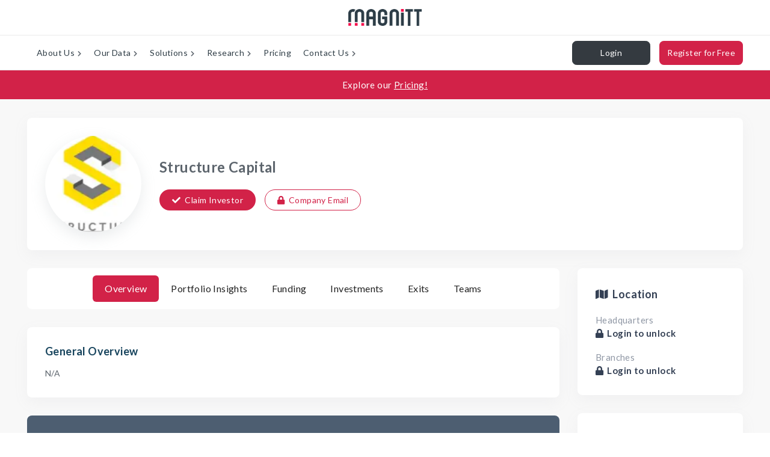

--- FILE ---
content_type: text/html; charset=utf-8
request_url: https://www.google.com/recaptcha/api2/anchor?ar=1&k=6LdaWEEUAAAAAPTkI1hfZCFUvDHw0bpQ9edqZ88g&co=aHR0cHM6Ly9tYWduaXR0LmNvbTo0NDM.&hl=en&type=image&v=naPR4A6FAh-yZLuCX253WaZq&theme=light&size=normal&badge=bottomright&anchor-ms=20000&execute-ms=15000&cb=y822ytsw5uhr
body_size: 46121
content:
<!DOCTYPE HTML><html dir="ltr" lang="en"><head><meta http-equiv="Content-Type" content="text/html; charset=UTF-8">
<meta http-equiv="X-UA-Compatible" content="IE=edge">
<title>reCAPTCHA</title>
<style type="text/css">
/* cyrillic-ext */
@font-face {
  font-family: 'Roboto';
  font-style: normal;
  font-weight: 400;
  src: url(//fonts.gstatic.com/s/roboto/v18/KFOmCnqEu92Fr1Mu72xKKTU1Kvnz.woff2) format('woff2');
  unicode-range: U+0460-052F, U+1C80-1C8A, U+20B4, U+2DE0-2DFF, U+A640-A69F, U+FE2E-FE2F;
}
/* cyrillic */
@font-face {
  font-family: 'Roboto';
  font-style: normal;
  font-weight: 400;
  src: url(//fonts.gstatic.com/s/roboto/v18/KFOmCnqEu92Fr1Mu5mxKKTU1Kvnz.woff2) format('woff2');
  unicode-range: U+0301, U+0400-045F, U+0490-0491, U+04B0-04B1, U+2116;
}
/* greek-ext */
@font-face {
  font-family: 'Roboto';
  font-style: normal;
  font-weight: 400;
  src: url(//fonts.gstatic.com/s/roboto/v18/KFOmCnqEu92Fr1Mu7mxKKTU1Kvnz.woff2) format('woff2');
  unicode-range: U+1F00-1FFF;
}
/* greek */
@font-face {
  font-family: 'Roboto';
  font-style: normal;
  font-weight: 400;
  src: url(//fonts.gstatic.com/s/roboto/v18/KFOmCnqEu92Fr1Mu4WxKKTU1Kvnz.woff2) format('woff2');
  unicode-range: U+0370-0377, U+037A-037F, U+0384-038A, U+038C, U+038E-03A1, U+03A3-03FF;
}
/* vietnamese */
@font-face {
  font-family: 'Roboto';
  font-style: normal;
  font-weight: 400;
  src: url(//fonts.gstatic.com/s/roboto/v18/KFOmCnqEu92Fr1Mu7WxKKTU1Kvnz.woff2) format('woff2');
  unicode-range: U+0102-0103, U+0110-0111, U+0128-0129, U+0168-0169, U+01A0-01A1, U+01AF-01B0, U+0300-0301, U+0303-0304, U+0308-0309, U+0323, U+0329, U+1EA0-1EF9, U+20AB;
}
/* latin-ext */
@font-face {
  font-family: 'Roboto';
  font-style: normal;
  font-weight: 400;
  src: url(//fonts.gstatic.com/s/roboto/v18/KFOmCnqEu92Fr1Mu7GxKKTU1Kvnz.woff2) format('woff2');
  unicode-range: U+0100-02BA, U+02BD-02C5, U+02C7-02CC, U+02CE-02D7, U+02DD-02FF, U+0304, U+0308, U+0329, U+1D00-1DBF, U+1E00-1E9F, U+1EF2-1EFF, U+2020, U+20A0-20AB, U+20AD-20C0, U+2113, U+2C60-2C7F, U+A720-A7FF;
}
/* latin */
@font-face {
  font-family: 'Roboto';
  font-style: normal;
  font-weight: 400;
  src: url(//fonts.gstatic.com/s/roboto/v18/KFOmCnqEu92Fr1Mu4mxKKTU1Kg.woff2) format('woff2');
  unicode-range: U+0000-00FF, U+0131, U+0152-0153, U+02BB-02BC, U+02C6, U+02DA, U+02DC, U+0304, U+0308, U+0329, U+2000-206F, U+20AC, U+2122, U+2191, U+2193, U+2212, U+2215, U+FEFF, U+FFFD;
}
/* cyrillic-ext */
@font-face {
  font-family: 'Roboto';
  font-style: normal;
  font-weight: 500;
  src: url(//fonts.gstatic.com/s/roboto/v18/KFOlCnqEu92Fr1MmEU9fCRc4AMP6lbBP.woff2) format('woff2');
  unicode-range: U+0460-052F, U+1C80-1C8A, U+20B4, U+2DE0-2DFF, U+A640-A69F, U+FE2E-FE2F;
}
/* cyrillic */
@font-face {
  font-family: 'Roboto';
  font-style: normal;
  font-weight: 500;
  src: url(//fonts.gstatic.com/s/roboto/v18/KFOlCnqEu92Fr1MmEU9fABc4AMP6lbBP.woff2) format('woff2');
  unicode-range: U+0301, U+0400-045F, U+0490-0491, U+04B0-04B1, U+2116;
}
/* greek-ext */
@font-face {
  font-family: 'Roboto';
  font-style: normal;
  font-weight: 500;
  src: url(//fonts.gstatic.com/s/roboto/v18/KFOlCnqEu92Fr1MmEU9fCBc4AMP6lbBP.woff2) format('woff2');
  unicode-range: U+1F00-1FFF;
}
/* greek */
@font-face {
  font-family: 'Roboto';
  font-style: normal;
  font-weight: 500;
  src: url(//fonts.gstatic.com/s/roboto/v18/KFOlCnqEu92Fr1MmEU9fBxc4AMP6lbBP.woff2) format('woff2');
  unicode-range: U+0370-0377, U+037A-037F, U+0384-038A, U+038C, U+038E-03A1, U+03A3-03FF;
}
/* vietnamese */
@font-face {
  font-family: 'Roboto';
  font-style: normal;
  font-weight: 500;
  src: url(//fonts.gstatic.com/s/roboto/v18/KFOlCnqEu92Fr1MmEU9fCxc4AMP6lbBP.woff2) format('woff2');
  unicode-range: U+0102-0103, U+0110-0111, U+0128-0129, U+0168-0169, U+01A0-01A1, U+01AF-01B0, U+0300-0301, U+0303-0304, U+0308-0309, U+0323, U+0329, U+1EA0-1EF9, U+20AB;
}
/* latin-ext */
@font-face {
  font-family: 'Roboto';
  font-style: normal;
  font-weight: 500;
  src: url(//fonts.gstatic.com/s/roboto/v18/KFOlCnqEu92Fr1MmEU9fChc4AMP6lbBP.woff2) format('woff2');
  unicode-range: U+0100-02BA, U+02BD-02C5, U+02C7-02CC, U+02CE-02D7, U+02DD-02FF, U+0304, U+0308, U+0329, U+1D00-1DBF, U+1E00-1E9F, U+1EF2-1EFF, U+2020, U+20A0-20AB, U+20AD-20C0, U+2113, U+2C60-2C7F, U+A720-A7FF;
}
/* latin */
@font-face {
  font-family: 'Roboto';
  font-style: normal;
  font-weight: 500;
  src: url(//fonts.gstatic.com/s/roboto/v18/KFOlCnqEu92Fr1MmEU9fBBc4AMP6lQ.woff2) format('woff2');
  unicode-range: U+0000-00FF, U+0131, U+0152-0153, U+02BB-02BC, U+02C6, U+02DA, U+02DC, U+0304, U+0308, U+0329, U+2000-206F, U+20AC, U+2122, U+2191, U+2193, U+2212, U+2215, U+FEFF, U+FFFD;
}
/* cyrillic-ext */
@font-face {
  font-family: 'Roboto';
  font-style: normal;
  font-weight: 900;
  src: url(//fonts.gstatic.com/s/roboto/v18/KFOlCnqEu92Fr1MmYUtfCRc4AMP6lbBP.woff2) format('woff2');
  unicode-range: U+0460-052F, U+1C80-1C8A, U+20B4, U+2DE0-2DFF, U+A640-A69F, U+FE2E-FE2F;
}
/* cyrillic */
@font-face {
  font-family: 'Roboto';
  font-style: normal;
  font-weight: 900;
  src: url(//fonts.gstatic.com/s/roboto/v18/KFOlCnqEu92Fr1MmYUtfABc4AMP6lbBP.woff2) format('woff2');
  unicode-range: U+0301, U+0400-045F, U+0490-0491, U+04B0-04B1, U+2116;
}
/* greek-ext */
@font-face {
  font-family: 'Roboto';
  font-style: normal;
  font-weight: 900;
  src: url(//fonts.gstatic.com/s/roboto/v18/KFOlCnqEu92Fr1MmYUtfCBc4AMP6lbBP.woff2) format('woff2');
  unicode-range: U+1F00-1FFF;
}
/* greek */
@font-face {
  font-family: 'Roboto';
  font-style: normal;
  font-weight: 900;
  src: url(//fonts.gstatic.com/s/roboto/v18/KFOlCnqEu92Fr1MmYUtfBxc4AMP6lbBP.woff2) format('woff2');
  unicode-range: U+0370-0377, U+037A-037F, U+0384-038A, U+038C, U+038E-03A1, U+03A3-03FF;
}
/* vietnamese */
@font-face {
  font-family: 'Roboto';
  font-style: normal;
  font-weight: 900;
  src: url(//fonts.gstatic.com/s/roboto/v18/KFOlCnqEu92Fr1MmYUtfCxc4AMP6lbBP.woff2) format('woff2');
  unicode-range: U+0102-0103, U+0110-0111, U+0128-0129, U+0168-0169, U+01A0-01A1, U+01AF-01B0, U+0300-0301, U+0303-0304, U+0308-0309, U+0323, U+0329, U+1EA0-1EF9, U+20AB;
}
/* latin-ext */
@font-face {
  font-family: 'Roboto';
  font-style: normal;
  font-weight: 900;
  src: url(//fonts.gstatic.com/s/roboto/v18/KFOlCnqEu92Fr1MmYUtfChc4AMP6lbBP.woff2) format('woff2');
  unicode-range: U+0100-02BA, U+02BD-02C5, U+02C7-02CC, U+02CE-02D7, U+02DD-02FF, U+0304, U+0308, U+0329, U+1D00-1DBF, U+1E00-1E9F, U+1EF2-1EFF, U+2020, U+20A0-20AB, U+20AD-20C0, U+2113, U+2C60-2C7F, U+A720-A7FF;
}
/* latin */
@font-face {
  font-family: 'Roboto';
  font-style: normal;
  font-weight: 900;
  src: url(//fonts.gstatic.com/s/roboto/v18/KFOlCnqEu92Fr1MmYUtfBBc4AMP6lQ.woff2) format('woff2');
  unicode-range: U+0000-00FF, U+0131, U+0152-0153, U+02BB-02BC, U+02C6, U+02DA, U+02DC, U+0304, U+0308, U+0329, U+2000-206F, U+20AC, U+2122, U+2191, U+2193, U+2212, U+2215, U+FEFF, U+FFFD;
}

</style>
<link rel="stylesheet" type="text/css" href="https://www.gstatic.com/recaptcha/releases/naPR4A6FAh-yZLuCX253WaZq/styles__ltr.css">
<script nonce="PiTNq22cV9vd5M6hjpKfRw" type="text/javascript">window['__recaptcha_api'] = 'https://www.google.com/recaptcha/api2/';</script>
<script type="text/javascript" src="https://www.gstatic.com/recaptcha/releases/naPR4A6FAh-yZLuCX253WaZq/recaptcha__en.js" nonce="PiTNq22cV9vd5M6hjpKfRw">
      
    </script></head>
<body><div id="rc-anchor-alert" class="rc-anchor-alert"></div>
<input type="hidden" id="recaptcha-token" value="[base64]">
<script type="text/javascript" nonce="PiTNq22cV9vd5M6hjpKfRw">
      recaptcha.anchor.Main.init("[\x22ainput\x22,[\x22bgdata\x22,\x22\x22,\[base64]/TChnLEkpOnEoZyxbZCwyMSxSXSwwKSxJKSxmYWxzZSl9Y2F0Y2goaCl7dSgzNzAsZyk/[base64]/[base64]/[base64]/[base64]/[base64]/[base64]/[base64]/[base64]/[base64]/[base64]/[base64]/[base64]/[base64]\x22,\[base64]\\u003d\\u003d\x22,\x22KMOxPUDDiyFSw4NMworDusKPQ0rCnHBBCsOBwqDDlsObXcO+w6bCpknDoy4/T8KEUgttU8Ksc8Kkwp45w7szwpPCr8Kdw6LClE0iw5zCkmFxVMOowoECE8KsNXozTsOHw6TDl8Okw63CuWLCkMKNwr3Dp1DDhnnDsBHDqMKOPEXDhiLCjwHDuh1/wr1Mwo92wrDDqz0HwqjCmUFPw7vDmRTCk0fCpCDDpMKSw7kfw7jDosK6BAzCrkjDnwdKNlLDuMORwrzClMOgF8KLw7cnwpbDvS43w5HCh3lDbMK5w4fCmMKqPcKgwoI+wrrDkMO/SMKiwpnCvD/CpsOrIXZIMRV9w7vCkQXCgsKBwpRow43Cr8KLwqPCt8KSw5s1KhoEwowGwo1zGAotUcKyI27CtwlZacONwrgZw6ZFwpvCtyLCisKiMFPDj8KTwrBfw6U0DsO7wqfCoXZVG8KMwqJJRmfCpDZMw5/[base64]/Z8ORwqBiOQUiAgBoOxpZwqbDmMKPdUpmw5/DsS4Owr9EVsKhw43CusKew4XCinwCch81aj9zPHRYw4fDjD4EOMKhw4EFw7jDnglwdcOEF8KbecKbwrHCgMO8c39UYAfDh2kaDMONC0zCvT4XwrrDk8OFRMKaw5fDsWXCncKnwrdCwo9LVcKCw4rDqcObw6Biw4DDo8KRwqjDtxfCtB/CtXHCj8K3w7zDiRfChcO3wpvDnsKzDloWw6J4w6BPSMOkdwLDg8KgZCXDjcOpN2DCuzLDuMK/CcOkeFQDwq7Cqko7w5wewrE8wpvCqCLDqcKaCsKvw7YCVDIaO8ORS8KVGnTCpHVJw7MUaFFzw7zCj8KuflDCm3jCp8KQO2TDpMO9Ti9iE8KUw73CnDRtw5jDnsKLw7rCnE8lZsOCfx0tSB0Jw4E/c1ZSYMKyw49oB2hublnDhcKtw4LCh8K4w6tCbQguwq7CuDrCliLDh8OLwqw2PMOlEX9Nw51QHsKdwpguOsOaw40uwozDmUzCksOXOcOCX8KiNsKSccKnR8OiwrwXJRLDg1HDvhgCwqdrwpI3GW4kHMKIBcORGcOrZsO8ZsOFwqnCgV/[base64]/EWwKwpIFCGh6DcOUFXMaPlHChMKpH8K6woXDuMOdwprDjxwUA8K+wqrDqTt8EcO/w7F+SlHCoAhGVHMuwqjDmMOQwrHDs2XDmwhzBMK2UG4qwoDCvHg7wofDtDLChV1Lw4nCjQMdJQrCpV5UwojDol/[base64]/[base64]/w7NwTMKaFcOAF8K1wrUtJHlfw5fDj8KEK8Kuw5/ChMO9WWF7TcKuw6PDg8K7w7/CvsKmOXvCpcO8w5nClmXDoAfDji8beR7DqMOlwqY8KsKGw5djNcOgZMOCw4EoZlXCqzzDjF/DtWzDvcOLJSLDuDwDw5rDgg3Cp8O2KX5nw5bClMOYw44Mw4dNIEJeYx9cDsKfw41Rw58uw5jDhRl0w54Pw513wqY4wqnCssKTJsOtO15qKMKowoZRHsOYw4XDp8KFwp92LcOZwrNcKl5Uc8Oxb1vCjsKcwrZNw7Rjw5rDhMOtKMOdSx/DhMK+wr0yMcOKYQhjGcKrfAUtPGlDK8KpMwnDgyPCixsoOwHCqzVtwphZw5Mew7LCq8O2wqTCvcKUPcKDIDfCqGHDuiN3AsKKd8O4VXAzwrHCuRIJIMKUw59DwpoQwqN7wrMuw4HDj8OqVMKPfsKhdGAYwoJew6sPw7nDhWotOU/DlFA+DEtBw7l9MxIzw5RPZhzDrMKhGBl+ORI0w5rCuTpUcMKOw60Jw5bCmMOrChRPw7XDjSVZwr8/MHjCsWBPDMOhw7how4jCssOhEMOGNS3Co1Fvwq/CrsKnW1gZw6XCqnIVw6TCqlnDkcK8wqs7BMK3woRoQsOqLDHDixFvwpxSw5kpwqjCqhrDncK0YnfDjTLCgyLCgy7CpG52wqYdcQ7CumjCug1SdcKAw5fCq8KxNw/CuVEhw7TCisOXwr1Dbi/CrcKZGcKVecOhw7B8GkjDqsKlZgDCucO2CVEcV8Ovw5XDmUjDkcKPw7vCogvCtjUBw5HDksK0TcKBw7LCvsO9w5LCnljDqyIZJ8ORC2XDk2bDmzZaNsKVFGwzw4thLil/J8OZwq3CkcK7Y8KMw7nDlnYxwrQqwo7CojfDlcKZwrRCw5bCvSLCkxjDiWdDesO5AnnCkRXCjwHCmsOcw50Fw6/CtMOjMnnDjjhzw71CCMKtGU/DgxENQmbDt8KpWU5wwp5ww48iwoFSw5ZqS8O1OcOgw6VAw5cgLcOyQcODwqtIw7TDtUsCwplTw47Dh8Omw73CmhN5w6TCu8O8Z8Kyw6DCpMOxw4oeRCsdJ8OOUMODCxI1wqYzIcOJw7LDkT82DQPCosKqwoA/KMKmWmLDtMKyMEtvw7Zbw7DDl1bCrntIFDbCmMK4N8Kqw4ofZixWGyYCXsKuw4F/acObd8KpSCNiw57DncKdwo4gGmHCrDvDusKtOhFvTsKqLQHDnHDClUYrbScdwq3CscKvwo/DgHXDnMOpw5cKGsK/w6TCj2fCmcKUZMKiw60WBsKxwprDkXPCqTDCusKxw6HCgSLDoMKSG8O9w4/Cq00yPsKSwpV4KMOkdDJnYcOpwqkbwoJywr7DjEU0w4XDuSltNHE1FMOyGwYGS2nDh0QPSTd0ZyIUTGbDgAzDmVLCmzzCrMOjPRjCl37DpSxYwpLDh0MUw4IBw6/DkHnDjUJkS2/[base64]/CicOFwoDCjcOKJ8KRcFAtGhfCi8O7wpjDkRRXBxlmPMKfJTAYw6zDqh7CgsOMwp/DmcOMw5TDmzfDkiolw6LClzjDjUYtw7XCssKbeMKOw4XDtsOow5tNw5Fxw5/DiEQuw49+w4ptYcKpwpbDq8OhKsKWwrXCijHCncKcwpHCoMKfMG3Ci8Opw4Ucw75kw6oiw74zw5jDt3HCs8KCw4LDncKBw6rDmcKHw41BwqDDhgHDvncEwr3DijfCjsOqPhtNeg/DpnvCil8WG1Fiw5vChMKjw77DtMKhAMOYByA6w7gkw4Rew5bCrsKjw7NxSsOOU18oBsO6w6Iow4MEbh9VwqsVS8KJw4UFwrzCs8Kvw6wtw5rDkcOBasOqBsKJR8Kow7/DosO6wpxkRTwNKEw0NMKww4bDpsKIwqDDvcO7w4luwr8MK0YHcjrCvgxVw6AAOcODwpHDnivDq8OefBfCisK1wp/CsMKEOcOzw57Do8K+w7PCp2bCsU4OwqXCgcOQwrkdw6ETw7rCqcKPw5c7V8O7LcO2RsK1w5TDr2IYZkIEw4/CiDYzwrvCiMO3wptkLsOawohYw6XChsOrwpBEwr5qMDwDdcKRw5dFwo1dbm/DtMKWIRQew7QJClHCpcOiw5NNXMK4wrPDlW0UwpNww7DCl0PDq3pVw4LDhUADAUgxJnJtRsK0wq4Jw503dsOcwpcGw5ttVwXCosKGw5t6w590LcKrw4PDmmIAwrnDviHDmxJKfkNkw6YSbMK8AMKkw7UGw7IABcKUw57CgWHCiBzCucOXw7/DoMOvNF/CkAnDtigvw7Ekw50ePAIew7PDo8KbJyxvcMO/[base64]/CksO5OsKXd8Oiw7XChWIGwo3DmzXDicK1aEvCm18WN8O6QcOrwqTCow0mIsKpb8O5woNUbMOQUB8hcwnCkCAnwpjDvMK8w4xIwoUDFAdhIBXCnE/DosKnw5oOYEZlwozDpBXDlX5BRggEL8Ocwr1JSTNnAMOcw4/DqMOdWcKMwqRnA28WJ8OLw5cTC8KHw6jDhsO4BsOPDnNnwpLDgijCl8OHL37DsMOZfUcUw4/DsVHDom/DrVALwr9TwoAIw41UwqXDtAjCo3DDvx5FwqYlw4Aww6fDuMK5wpbCjsOwJl/[base64]/[base64]/[base64]/[base64]/DkMOTw4jCvU89FBzCgMKLG8K1AhRhw5Nlw6LDh8KTwprClALDg8KWw57DkRlVdn0DAA/[base64]/[base64]/[base64]/CmlzCsjzCrBXDjh1desOZWcOGw5EWFCs+BMKxwofCtjdoVsKyw7xJBMK2L8Oow4ouwrp/wrEGw4HDsBTCpMO/YMKDE8OsRSLDusKywph+DHTDhXNZw5ZGw6LDrH8Dw4Z9Rm1uS1/ClQwQBcKTBsKVw4RSV8OFw5HCkMKbwoQEGy7CnMKIw7LDscOnRsKAKyJjdEdxwqoZw5UEw4ldwprCkj7CmMKxw7hxwoslL8KOEC3CnmpKwqjCvsKhwojCrX/DgFMkT8OqTsKKNMK+cMKPDxLCmwUCZC00Vk7DqDlgwoDCq8OsUMKZw7cvZMOeGMKeN8KBTHw2XDZnEyvDslITwr5rw4PDvkZ4V8Knw4vCq8OTB8Ouw4pUBFNVacOgwpTCuTDCq23Ck8KsWxBWwrwNw4VMZ8OqKTbCosO6wq3ClBHCshlJw6vDqG/DswjCpxdOwrfDusOGwqYBw7YPf8OWNmHClsKTPcOvwrXDizcYwpzDpMKxUj86cMKyCUQyE8ObeWfChMKxw4PDtU12GSw2w5rCuMOPw7RUwpDDsQnCtjBxwq/Cggl0w6sQExh2ZmPCtsOsw4rCp8KDw685Dy7CrDxmwpl3UsKQY8KkwrLCjwsNax/ClGTDrSkXw6YTw6DDtiNhLGVZFcOQw5lEw4JSw6gXw6bDkyLCvBbCmsKwwrHCqhUhbMKwwqzDnww4WsOmw4TCscOJw7bDrUfCjUNCXcOIJ8KoJ8Kpw7jDksOGISxqwqbCrsOQekEPaMOCenDCmjsAw5tvd2lETsOhUG/DhW7CkcOILMKGVybCpwFzbcKUIcKWw6jCiwVgY8OAwrTCk8KIw4HDnjV1w7RcG8O2w5RECEnDvU5YQkYYw4ZIwqhGRcOyO2RDMsKsLmjDoVJmfcOUw4s7w5jCiMOAaMKpw7HDn8KgwpE4FSjCncK5wq/CvmrCkXcEwoscw4JEw4HDpFrCgsOeG8K5w4weB8K2ccK9wqplGcKBw65Gw7bDsMKow67Ctx3CgFliacOYw6A/BibCksKTKcKNXsOGUwwYLVzCtcO7fwQBWsOXcMOiw4xSGVzDrCYjCicvwp5Zw6BgQsOicsKVw5PDiifDm2osWCnDhBLCvsOlMMOsQEE/w6QBJ2LClE9hwp8Jw6TDqcKGa0zCrFfDqsKFScKZdsODw4oMc8OqDMKUcXDDhCh6E8OUwrfCtQAYwo/Dk8O6cMOycsOfGDV/w5Nqw79dw4wHGAEuV23CgQHCvMOtFi0Xw57Cn8OlwqnCljIQw5YrwqfCtAnClRoOwoLCvsOlMsO9HMKFwp5zL8KVwp0QwrHCjsKEdAY/cMO0IsKSw4PDkFoSw4gswpLCn0jDnV1JeMK1w7IdwosqJ3rDpcOmdmrDl3p0RMKAFDrDjifCtj/[base64]/w49QOsKvwoTDh3HCu8Kvw7vClCQPOMKKwqZOODfDn8KYPUzDn8KML1VtUxnDi0rDrHdiw74JVcK8TcOmw7nCt8OxMUvDmsOWwr7DicK8w5dQw7hQd8KJwrbCtcKBwoLDskvCoMKfBzhvQ1HDlsOlwpQOLBY1wqHDkWt4HsKuw4dUZsKTRg3ClTfCiXvDsnNLAm/CusOAwoZgBcO4DBzCqcKSOVNuw43Do8Kkw77Cn2fCmmwPwp4CcsOgCsOMbSgWwobCrRvDo8O+FXnDpEtCwq/[base64]/w6g4wpvCosOdw4sgwog0PcOxD3Z6w65yY8Oqw69twoERwrHDssKzwpnCii3Cv8KjUsKoIXZnRRhzQMOtSMOgw5Fpw4HDoMKSwrXCoMKEw4rDhGZWRElmGit1RAN5woTCkMKJFMOYRj/CuX7Dh8O4wqvDpDrDncOswpRnAkbDtRdLwrd4BMOGw6EbwpNpbn/DqsODUcOqwppsOCwpw4nCqsOQOg7Cn8Oiw6TDiVHDgMKUInkKwplqw4s4UsO7w7FQcHDDngB+w49cTsKlICnCtTXCtGrCiVxpX8KVNsKPLMOwOMOKNsOEw4lSeihuK2HCvMOKaWnDuMKgwofCozHCi8OrwrxOTADCsTHCnW4jwrwaJ8OTHMKuwr9iWnUeTcKQwoh/IcKSUC7DjwDDnht7BBMlOcKhwqN8JMKowr91w6hww4XCgA5vwpxdBS3Dn8O/LcObEgXCoghbCBXCqUPCrMK/DMOtDmVXW33CpsOjw5LCs3rCqRUwwqXCjX/CrcKJwqzDl8OJF8KYw6TDk8K4awwUYsKRwpjDsx4uw4/[base64]/DgzZywpXDoUpewrnDqsOMdMOkecOVaSTDg3LCicOCFcORwoRqw5TCscKlwrHDqwloP8OMEW/DmF/[base64]/P8Ovwq3DlXRdMlnDijzDrcO/wrTDvVXCisOpCmfCl8Kcw7YvX3vCvUbDqyXDkDfCpggQw57Du1x3ViYjEcK5aRo/U3vCi8OTTyU4esOfS8K6wo8ZwrVJcMKfOSwswonDrsKcKTTCqMKccMKpw7IPwr4dZwV3wovCrT3DkDBGw5MMw4MTJsKowplgOC3CocOEP2gIwoXDrsKBw77Ck8OewpDDtn3Dpj7Chk/[base64]/Dm8OdwrhDwpbCusOiMMKewpIQV8KiQXnDk17ChRvCtQdtwpEnGANBCxDDmwwxBcO0wpgew6fCusOawpbCoHwEMMKOR8K8QVJtVsOmw646w7HCjD5YwpgLwqF9w4PCkzFfChVWOcOQwr3DkxbDpsK6w5TDnXLDt23DtxhAwpfDrRZjwpHDtmEJQ8O7PXQOKcOoQsKCDH/Dt8KPEcKVwp/[base64]/w6cabsONw5TClsKXIcOiDA1mKyJSTcKIQcOMwrBdHxPCs8Oowo0dEwQiw48qFSTCj3HDm1M0w4/[base64]/w7x6wp4NFzNIYcOdw7MZQVQ/fDXCv0fDpT0ow6bCrH3Do8OvB2ZHY8KrwrzDpiLCu1oFCQfCk8OvwrYLwpt2GsK7w73DvMODwqLDg8OkwpXCvcK/AsOcwpPCvQHCgMKPwrErJMKzOX13wqHCisOfw77CqDvCkUx+w7nDnlEjw7Rmw4LCnsO8EwDCmsOZw75NwpfDgUlDWQjCtlfDrMOpw5vCh8K1MMKawqJuXsOgw5rClMOUYibDkxfCmT1Uw5HDtx/CosKHJhZEY2fCqcOSAsKedgbDmADDt8O2wpElw7vCqSvDkmtzw7PDijrCpxDDrsOKVMKMwpLDggQOBGPCmTUXC8OlWMOmbVgABW/[base64]/DjsOpCTF2GcKkwoRFGcKzwrHChxMeGH9BWMOvMsO1wqTDg8Ouw5dRw7HDrlXDoMKZwqx+wo54wrNeSGrDkg03w6XDoUfDvcKkbcK6wr0Zwp3Ci8KdRsOKP8KrwpltJ0PCljcuBsKScsKEO8KFwphTM3HDh8K/fcKzw7nCpMKGwocpeFNLw5fCvMK5DsOXwosXV1DDnhLCo8OaAMKsOGVXw6/Dr8K2wrwbY8OvwoxhacOKw5IdKsKIwpp3S8KMOCx2wr0Zw7bCpcK6w5/[base64]/w4/DlMKwAycdOcO3KitFwqrDrMOhwppqw5bDgGPDjizDn8KrEm3DrHYXF059e089w703w5TColbDvsO3w7XCjE0Qw7HCghtUw7bCmgN8fBrCuT3DpsK/[base64]/[base64]/DicKPw7o1GG3CicO8w68PN8Oww5TDm8OnQsKWwrjCoVVqwozDoX1jOcKqwp/CnsKQHcK/[base64]/CjRbDnsOQwp1OwrdVOcKHM0jDrgk3VcKwZz5lw5rCr8OFbsKVQ31/[base64]/wr7CucOhajUAw4d7SxMmw7MlFcKNw7JawqJjwq4DRcKFJsKMwrthFBB6FmvCjidrC0vDp8KDAcKbb8OWL8KyFWtQw6QjdwPDoG/CjsOvwpLClMOHw7VrO0jDlsOUbFHDty5hI1R0H8KEEMK4VcKdw7bCgx7DtsOXw4fDvGoRPTxWw6rDk8KLJsORQMKAw4I3wqrCpMKnWMKfwpEJwofDmBQ2EA4gw5zDjXAWFsOrw4ACwp3DusOSQR9+GMKMFyvCjkTDk8KpKsKNJxXCicOgwqTDrjvCvcKkLDcnw65pYT/[base64]/wrPCmsKFwqzCncOIwofCmsKAcsOPHAASKMKnc2LDiMOVw5cdZjEiLXbDgcOrw4zDsjYHw5hfw7AAQkTCjsKpw7TCrMKQwr1nD8Kew6zDqC/Dv8OpPz4Uw57DiGkEMcOfw4M/w5oUdcKra1ZKbkZFw6FnwonCgBgSw7TCscKvHz/DsMKuw4DCocKNwqvCl8KOwqF8wrFew7/DgVJRwrTDhEk4w43Dl8K/w7c5w4nClUF9wpjClW/CtsKhwqIuw6wsd8O0Oy1MwoHCnhjCsUbDjF/DvlvCusKCIHtTwo4Kw6XCrQjCjMOQw7tSwpVlDMOKwr/Dt8KgwovCjz8swoXDjMOFPAcfwp/CkgdRThFgwoXDjVQaTTTCiyfDgV3CqcOdwrjDuGbDrn7CjcKFJE8MwrTDusKMwqvDj8O3E8KTwoETUXbCghdpwp3CtABzCcOVbcOmCh/CgMKiPsO9DsOQw5x8wofDolnCksKgCsOiQcOPwoocAsOew7NDwp7DicOpc00CLMO/w71kA8K7LVPCusOfw7IXPsKFw6HCojbCkCsEwqcCwq9xV8KGUsKMZjjDoUY5R8KPwrjDlMObw4PDscKGw4XDry7CrmrCrsKfwrDCucKvw7/CnWzDvcKYCMKnRlXDmcO4wo/DvcODwrXCq8KcwrRNQ8K3wqxlYyQyw64NwoUcFcKIwqDDm2TDk8KRw6bCkMOsF3NUwqszwqXClMKDwokrMcKYIkTDs8OTwq/CpMOdwqbClTzCmSzDocOGw6TDhsOkwqkhwqluEMOQwrUPwqEWZ8OhwrkccMKXw4tbRMOAwqx8w4hFw4HCnibDvhLClUfCnMONEsODw6F4wrHDn8O6LMKGKi8RT8KVVAl7WcOgOcKMYsO3L8KYwrPDsmnDhcKUw4bDmw7DmB8BbzHClHYkw5lowrUcwp/ChV/DiT3CosOKF8Omw7ETwrnDuMKowoDDp2BXM8OtHcK/wq3CsMOjfjdQC2PCkVg+wpvDlmdyw4bDunrCrkgMw5shNx/Ct8O4wp1zw5/Drms6L8OeWMKzEMKUWi9/McKBXsOKw5BvcgrDoWrCkcKZb3BYJSMZwpwTC8K1w5RHw7jCoUdGwrXDlAPCpsO8w7HDoEfDtDnDjAVRwonDoz4GGcOPP37Cjj/DrcKiw7Q+GRdkw4w3A8O+fMOXKVkKOzXCtVXCoMK4IMOML8O3Wl/Cr8KUOMOZYWbCjVbClsK2MsKIwrHDpTkTUAAywprDs8Kuw6PDgMOzw7XCscKVYCN1w4TDpUjDjsOrwoR1RWTCk8OaTzxtwqnDv8K/w4Anw7zCrxAaw5MTwqJ5aUTDuhkCw6jChMOuCcKgw4h6KlBlBj/DmcKlPG/[base64]/[base64]/w6LDmsOEWFTDusOSCjfCksOhOiXDrWY8wqfDtgrDlmVKw4NcZ8K5DXhhwr3CqsKWw43DqsK6w4/[base64]/[base64]/DoMOGBcOfBMKIDMKSwqYQB2R2emfCgwHCgXJww5vDmDpOZMKSwpvDs8OywrRXw7dRw57Dh8KTwrLCtsO3EcK2wozCjMKPwolYWCbCisO1w7XCn8O0OUbDucO2wrPDpcKjLybDohocwolQAcKhwrjDvQdFw6AQR8Ojd1kdQ3NGwrPDm0QPIMOud8KBBDA+e0hgGMOhwr/CrMKRcMKSJwJnL2fComY4fDHCisOGwojDuhrDul3CqcONwpzCp3vCmj7CgMOdSMKvP8Kdw5nCn8OqIsKIasO1w7PCpgDCjm/Cnl81w6rCk8OPLxBDw7bDsAdpw61pwrBfwqBxD2kqwqkWw5pIXTlAaEfDmXPDqMONc2ZWwqQYYjjCvXQjAMKkHMOLw5zCjQTChcKfwqPCrMO8esOAZDXCjyl7w7XDo0/DocKGwp8WwonCpMKuPQrDuSwfwqTDlA1kVhLDqsOVwqcDw7LDmRkeG8Kaw6JKwrrDl8K7w4bDhH4QwpfCkMK/wrluwrlfBcK4w6rCqcKlJMKCP8KawpvCjsK/w5hYw5zCrcKnw5BPe8K0fMKhJcOBwqnCmkPCnMOzBwTDil3CnhYQwp7CvMKmDMOfwqk9wog6EHM+wrYVJcKyw48jO0YPwrEgwrzDkWTCocKUMkAaw4XCpRpSJ8K+w6XDrMKHwrHCgFrCs8KESjxtwo/Dv1YiBMOEwoxMwovCnsKvwr4/w6tvw4DDslJdMWnCtcO3XRERw6bDucKpPRUjwpLClE/[base64]/esOAI8O0w47DvXjChMK5w6Z5wqTDpHXDnsO1UcOjOcOuES9EcGxYw6UzbiHCscKhUDUqw6DCsyFyQsKsV3fDpCrCtWcdLMOOPwzDnsKVwpDCokxMwoXDiRQvYcOxNwAoVlHDvcKqwpJGICvDgsOyw6/[base64]/wrEcYcKTw4TCrF3Dp8OEIMOkwozDrD9EKD/Dp8OewrDCgUHDhW0ew7VxIWPCqsOfwpQgY8KhNcKfKkBJw6nDogROw4dwVC3DsMOnAHcWwoNXw5/CmsOkw4gJwoPCp8OEUMKHwpYqMiR2J2ZMYsOEYMOvw584w4gdw7tAO8O5PTExOT8LwobDkSrDuMK9VVRbCXwRw6HCsB18XV1TDkjDmVrCrgwqXVUGw7PDp2rCojdySmEJCGcLBsKUw41sIhbDqsO/w7IvwoxXB8KeKcO8SS8WLsK7wqBMwph4w6bCj8OrEMOiJnTDtsOnC8KAw6LCtCYNwoXCrEDCqWrCj8K1w4/[base64]/VwrCiMKMw58YC8K9w6bDg1zCj8KKO0DDlHPCshrDtWvDmsObw7hMw4vDvDXCg18+wroHw55uAMKvQ8Oqw5tYwrd2wozCsVLDkmEKwrvCoybClXDDnTUGwq3DusK2w6VfXgPDpjPCn8Oww5gjw7nDlMK/wq7CtX/Cj8OLwoTDrMODwrY4VgPCt1PDtx8gPhzDpmQOw407w4fCpi3ClB3CqMKxwpTCqRoBwrzChMKawrgXVcO1wpVuP13Dn11+SsKTw7M7wqHCrMOiw7vDo8OpIwjDqcKWwovCkz/[base64]/DucKKZcOLwqAawpFKDgR6w4nDosKeB8KHw5pRwovCs8KyWcOhUQI/wqYicsKrwozCgzbCgsOhbMKMe2fDpXR4DMKXwrg6w4fChMOcCVhTGHdEwrRzwrIHOcKIw6shwqDDm0d7wqfCnlJnwonCogBaSMODw7vDrcK2w4nDlgt/JkTCqsOoUT5XU8K1DTjCkjHCkMOhbVzCj2ofY3zDiTnCiMO9wp7DnsOlAEjCkmI5wobDvzs0wofCksKHwoRKwozDvwNWdFDDjMOew7FpPsOjwqLDpnjDmsOHejDChUpzwonCrcKnwp0LwrM2E8K/[base64]/Dl0DDrRhIwrjDvMOxwpZMXsO7OUHCqsKsPMOcWCjCpVrDosK1ZyBrJDPDn8OeZnbCncOYwrzChg/CuQPDncKdwq93cDEKLcO8clIEw7wnw7wzX8KTw7FnW3vDn8OWw5LDt8KfYcOAwolSfj/CgU3Dg8KDS8Otw5nCg8KhwqHCocOzwrbCtnQ1wrMGdTrDiUNjcULDlDbCnsKfw4PDoUcXwqlWw7MOwpwPZ8KtU8O3MwbDjMOyw4tcDHp6asOZDhgKXcOUwqRbdMKgO8OHKsKacAjCnWZIHcOIw69Hw57CicKvwq/DmsOQVGUqw7VBBcK3w6bCqcKdJcKUGMKlw71gw6VywoLDu3jCrsK1FT89d3rDvD/[base64]/CisKtUMK8A2VLacOPIFfCgSAGw4/DuSbDtGzCliLCgmbDjW4Iwq7DpjzCicOyEWRMG8KJwpVWw74Ow4HDlgIkw4piM8KDBSzCq8K2HsOuAkHCrCjDuBNbRC4vE8OqDMOow64Gw55XEcOuwqLDqHZcI3jDncOnwqoECsKRO1jCsMKKwoPCicKtw6x3wp1fGCVpBATCsALCuT3Dvn/Ci8OyZMO1f8KhVynDgMOXSgvDo3hLeAbDvMOQEsOmwoERHl0jbsOhMMK2w7soDcOCw4/DoHRwBwXCvkJmw7M0w7LClA3Dt3BTw7Jrw5nCkWDDrcO8esK6wqXDlSFgwpvCrQ07asKwdEs2w64Iw78Lw5sCwohpdMOkNcOQVsKWXsOtKsOYw53DuFTDoG/Ci8KDw5jCucKJckbDpxMHwp/[base64]/ClgEjfj1vXRTDtDPCk8ODRGkfw6xBNMOtfsKzccOywoJEwp/Dv2NwYwLCnBUGDjdtwqEIQxTDj8OOImDDr10NwrEgNTEBw5XCpcO6w4DCiMOjw5Bow4/DjR1AwpzDmcO3w6zCkMOHZjBaBsOMViHCucK9c8OzFgvCkigWw4vDoMOKw5zDo8KQw41PWsOkOiPDisO0w6MNw4nDjgnDuMOjfsOZB8OhBsKRG2d4w4sZFcKfcHfDlMOEIyfCmn7CmCkhQcKDw602wpkOw51Gwok/woFsw6UDNnQHw51Mw4ALGFXDtsKLUMKTVcKeYsKTTsOnPjvDqHthw7cKXBnChsK5K30TfcKvVznCp8OXbMOUw6vDocK/ZDvDscK8HDPCicK9wr/DmcOFw7Uvd8K+w7UGAjPDmhrClUDDucKWHcKVfMKbY3sEwpXDqCYrwpXCsy1UUMOJw4wxN2Mrwp7DisK+AMKxCzALaVfDt8K2w4lSwprDjHLCvUPCqwvDn0B/wqLDosOXwq8tPcOGw5fCgcKiw4sZccKVwq/CgMKUT8KdZcOCw7FpICRgwrXDrlrDmcOKYMKCwp0BwoAMB8O8bcKdwqAhwpt3bB/DhkBSw4vCr1w7wqRZYQTCicKbw6fCgnHCkCdDRMOoDBrCiMOAw4fCoMOZwoPCrQIRPMKyw50UcAnCsMKUwqIDdTAVw57DlcKuKMOLwpVCM1vCvMOjwrlmw7FFfcOfw67Dm8O+wpLDt8OPfGLCvVZUEl/DrxNQRRY1esOXw4k6Y8Oqa8KPVMOCw6tXT8KHwoYUMMK+V8KxImguw4fDssKFZsOaCh0pQcOrRcOMwozCpRkpSwtnw4xdwo/CrcK3w4c7PMOLGsOAw484w5/CjcKNwq9/a8OMT8OPG0HCpcKow7BHw7NzL0RyYcKnw789w50qwpI7d8Kuwpw3wrNEOsOoIMOowr0NwpLCtFPCq8Kvw53DtsOCCwsZWcOYbHPCncKVwqJywqHDjsK0ScOhwoDCtcOWwqgnSsOTw60sXCbDoTccIcOnw67DucOnw79uX2XDgBbCisOaV2DCmDZ/YcKWBEXDqcOZd8O+A8Ovw7hYDMOgw5TCpcORwpjCshVPKDrDggsOw7hcw6MdBMKUwprCscKOw4ofw43CnQ1Zw5nCj8KLwo3DtiolwqJawpV5SsKlwo3CmQvCjVHCq8OGQMOQw6TDk8KgLsORw7TChMK+wrE/[base64]/[base64]/CkBvDpsKzw5HCscKQGcKJL2cOS8KIMxsjwrFDw4PDmR5/[base64]/[base64]/[base64]/CucOAI8KRwqQrwrjCtnXCr8K2w67Dmj7CqMKUSCc5w4vDsi4UUxVQeDdobjVHw5bDqQZtIcOdHMKrD2RCVcK3w7/[base64]/DtcOTH8K1fEvCsMK/w6zDjsOmwpIQdsKhw47CrgTDlMKYw7vDusOMHMKNwp3CmcK7BcKnwq3CpMO7esOqw6oxF8KMw4nClMKudMKBDcOfCgXDkVcowop+w7fCocKrI8Ktw4zCql1twqTDocKEwopLPS7CucOaacOpwqbCjV/CijQwwrY9wqQzw7FgKhvCkUs7wqnCrsKTSMK/[base64]/CkQUcwq8lRsOzw74cwrshPcOibMKzw5vDlcKJdsOWwoY1w57CosKLMDUKMcOzBCbClMK2wqltw5tXwrETwrPCpMOTesKVw5TCucK9w64PfV7CksKhw6rCicOPOBRCwrPDpMKdJwLCucOnwqjCvsO8w63CisKtw7MOw7nDlsOQZ8OMPMKBIDLDiQ/DlsKrXA3CpMOJwo/CssOMFEpBMnoYw4ZYwrlOw69GwrVOFm/CkXbDtB/[base64]/bsOPwoAqw7PCv8KiFMKUwr/DnF3CtcKuF8KmFcOlwqtxw5nDqzl6w5bDs8Otw5fDiALCkcOpcMKtD2xKJWkyZFlNw7dvc8KhC8OEw6jCoMO4w4PDpAHDrsKdSEjChkTCpMOswoJyGRcEwr9cw7Rew5LCmcO1w6PDoMK/UcOjIV0Aw5cgwrlxwp4/w73Dq8KGajTCmMORY2vCoQjDqQnDg8OBw6HCtsKeFcOxa8O6w6kfCcOmGcOAw6UJdkfDl0fDosKgw6PDonRBHMK1w4ZFfVM+HDYVw57DqFDCmmhzK3zDrAHCpMK+w4XChsOqw5zCnztYwpnDlwLDtMK9w7LCvWJXw5VWJMO7w4vCil85wp/DpMKmw5lSwp7DrFTCrUjDklXChcKcwprDji/Cl8KSRcOWGz7DlMK8HsKHBk9Hc8OiccONw5zDjcK2d8Kywq7DjMKiAcONw6Z/wpDDmsKcw7Y7TWDClMKkw5hdRsObe13Dn8OCIRzChRwtbcOUGH/DtBM2JsO7DcODUMKtRk4BfRNcw4HDo10lwpsWccO8wpTCi8Kyw6xiw606wo/Cn8OBecOaw5poNyfCpcOVMcO6wrASw5NGw5vDrcOuw5gOwpfDosOCw6FEw6HDnMKcwozCoMKsw7NXDF/Dj8OFAMOYwqnDg182wp3Dg1Agw40Pw4BAHcK8w7MCw5ghw7HDlDJ9wonClcO9V2LCtDEkMRcmw5t9EMO/fCQZw6NCw4bDjsOFGcKaZsORYwTDu8KSbSnDo8KSZHM0P8OWw5bDuwbDgms0YsKEMUzCv8OpJWIaZsKEw5/[base64]/DoyTCiMOqwpLDlMKDZx4meUB1w6Qhw4w2w4PDtcOdGG7CoMK/w552ORNcw6Znw5bCosKiw7McM8K2woDDihzCgwsBBcK3wpZnLMKIVGLDuMOUwoZpwq/DisKDfR7ChsOnwqkEw4MMw53Cnix1fMKzEzlPakTCgsKVEh88wrDDl8KZHsOkw5zCsTg3L8K4JcKjw4fClmwmXnfClRxKZMOiP8Khw7l0AwbDl8OTLBUyRgpvHzRJIsK2D2/DhmzDvGkEw4XCijJxwpgBwqfCtzjDiBd5VmDDrsOUG2jClG5ew4jDoRPDmsOWasKhbhxfwqHCgVXCrEsDwpzCocOXdcOWTsO3w5XDqcO3fBIeMn/[base64]/MMKaClZrw5XCviHDjGfDkg/CmSDChTxuI3I+WBBGwprCv8KIwqh2V8K6QsKmw7bDh1LCpMKDwq8xIcKOIww5w5l+w50CasKvPCU9wrBxHMOjFMKmcBfDn0Z6TcKyCFzDjGpCO8OHN8OzwoxKB8O2d8O/b8KYw5gwUj0pazXCsknCjy/CqH5rF0bDgsKswrPDtcKCHArCniLDisKDw4LDrirCgMO3w69FJl3Cukk3LwPCpsOXcnhYwqHCmcKCflxmasKhUTDDkMKuR2/[base64]/[base64]/DsKmwpZuKRbDmXUYw5pGMcKIZ3IDw73CjHTDmMOKw4BjO8KOw7bConsiwp5JfsKnQUDCjkTCh1QXW1vCssO0w4HCjycOazwgI8KOw6cbwot8wqfCt3A1OBnCoR7DtsOPGy/[base64]/Di2PCi8OJwo1dWA1Zw7EEG8KgPcOyw5fDqFQaQMKrwpFnb8O6w7/DpCLCtlbCv2BZL8Osw65pwpt3woYiLGPCnMKzXVN1SMODFkB1wqs3OynClsKswo1CWsOrwoFkwp3DpcKNwpsEw7nCumPDlsKqwppwwpPDssOLw49Jw6B6A8KYYMKASSdNwqXCosOGw7rDvA3DmhYCw4/DnkVkacOCCENow4ojw44KMTzDjzJSw4lSwqbDlsKiwpjCgFRJPMKow7fCh8KDEcODHsO2w7MPwpnCkcORa8OpQMOhdsK6TDnDpRN5wqXDusOow4vCmyPCj8Oww7J0UVnDjkhcwrlUd1/CmwbDp8OrWkYuVsKKOcKCwprDp0BPw4/CkjDDuiPDiMOFw5xycFjCkMKZbRcvwpw3wr84w7DCmsKeTTJHwqfCvMKUw4MBaVrDusOww7bCtXZjwo/DocKMJF5BXcO5GMODw6zDvArCmcOzwrHCp8OHGMOYScKdA8OSw6HCh2zDuXB0w5HCqFoedw\\u003d\\u003d\x22],null,[\x22conf\x22,null,\x226LdaWEEUAAAAAPTkI1hfZCFUvDHw0bpQ9edqZ88g\x22,0,null,null,null,0,[21,125,63,73,95,87,41,43,42,83,102,105,109,121],[7241176,949],0,null,null,null,null,0,null,0,1,700,1,null,0,\[base64]/tzcYADoGZWF6dTZkEg4Iiv2INxgAOgVNZklJNBoZCAMSFR0U8JfjNw7/vqUGGcSdCRmc4owCGQ\\u003d\\u003d\x22,0,0,null,null,1,null,0,1],\x22https://magnitt.com:443\x22,null,[1,1,1],null,null,null,0,3600,[\x22https://www.google.com/intl/en/policies/privacy/\x22,\x22https://www.google.com/intl/en/policies/terms/\x22],\x22oY5s6tURCRVcsKt4TTVSL5LWGwXX1yzFbQRhyQC7g7U\\u003d\x22,0,0,null,1,1762766420364,0,0,[71,45,193],null,[191,172],\x22RC-mqBNSUNuaAa-bw\x22,null,null,null,null,null,\x220dAFcWeA7UiTvMrLNcDA1wA37qLLFdLVeO59a4gpevTY08pyUEcCiLc6SaL-xh0yhwilDncFGkz9szDfmOZ1Bx2PRzvm_WV0Q5ow\x22,1762849220808]");
    </script></body></html>

--- FILE ---
content_type: text/css; charset=UTF-8
request_url: https://magnitt.com/css/main.css
body_size: 77220
content:
@charset "UTF-8";@import url(https://fonts.googleapis.com/css2?family=Lato:ital,wght@0,400;0,700;1,400&display=swap);.rc-slider{border-radius:6px;height:14px;padding:5px 0;position:relative;-ms-touch-action:none;touch-action:none;width:100%}.rc-slider,.rc-slider *{box-sizing:border-box;-webkit-tap-highlight-color:rgba(0,0,0,0)}.rc-slider-rail{background-color:#e9e9e9;width:100%}.rc-slider-rail,.rc-slider-track{border-radius:6px;height:4px;position:absolute}.rc-slider-track{background-color:#abe2fb;left:0}.rc-slider-handle{background-color:#fff;border:2px solid #96dbfa;border-radius:50%;cursor:pointer;cursor:-webkit-grab;cursor:grab;height:14px;margin-top:-5px;position:absolute;-ms-touch-action:pan-x;touch-action:pan-x;width:14px}.rc-slider-handle:focus{border-color:#57c5f7;box-shadow:0 0 0 5px #96dbfa;outline:none}.rc-slider-handle-click-focused:focus{border-color:#96dbfa;box-shadow:unset}.rc-slider-handle:hover{border-color:#57c5f7}.rc-slider-handle:active{border-color:#57c5f7;box-shadow:0 0 5px #57c5f7;cursor:-webkit-grabbing;cursor:grabbing}.rc-slider-mark{font-size:12px;left:0;position:absolute;top:18px;width:100%}.rc-slider-mark-text{color:#999;cursor:pointer;display:inline-block;position:absolute;text-align:center;vertical-align:middle}.rc-slider-mark-text-active{color:#666}.rc-slider-step{background:transparent;height:4px;position:absolute;width:100%}.rc-slider-dot{background-color:#fff;border:2px solid #e9e9e9;border-radius:50%;bottom:-2px;cursor:pointer;height:8px;margin-left:-4px;position:absolute;vertical-align:middle;width:8px}.rc-slider-dot-active{border-color:#96dbfa}.rc-slider-dot-reverse{margin-left:0;margin-right:-4px}.rc-slider-disabled{background-color:#e9e9e9}.rc-slider-disabled .rc-slider-track{background-color:#ccc}.rc-slider-disabled .rc-slider-dot,.rc-slider-disabled .rc-slider-handle{background-color:#fff;border-color:#ccc;box-shadow:none;cursor:not-allowed}.rc-slider-disabled .rc-slider-dot,.rc-slider-disabled .rc-slider-mark-text{cursor:not-allowed!important}.rc-slider-vertical{height:100%;padding:0 5px;width:14px}.rc-slider-vertical .rc-slider-rail{height:100%;width:4px}.rc-slider-vertical .rc-slider-track{bottom:0;left:5px;width:4px}.rc-slider-vertical .rc-slider-handle{margin-left:-5px;-ms-touch-action:pan-y;touch-action:pan-y}.rc-slider-vertical .rc-slider-mark{height:100%;left:18px;top:0}.rc-slider-vertical .rc-slider-step{height:100%;width:4px}.rc-slider-vertical .rc-slider-dot{left:2px;margin-bottom:-4px}.rc-slider-vertical .rc-slider-dot:first-child,.rc-slider-vertical .rc-slider-dot:last-child{margin-bottom:-4px}.rc-slider-tooltip-zoom-down-appear,.rc-slider-tooltip-zoom-down-enter,.rc-slider-tooltip-zoom-down-leave{animation-duration:.3s;animation-fill-mode:both;animation-play-state:paused;display:block!important}.rc-slider-tooltip-zoom-down-appear.rc-slider-tooltip-zoom-down-appear-active,.rc-slider-tooltip-zoom-down-enter.rc-slider-tooltip-zoom-down-enter-active{animation-name:rcSliderTooltipZoomDownIn;animation-play-state:running}.rc-slider-tooltip-zoom-down-leave.rc-slider-tooltip-zoom-down-leave-active{animation-name:rcSliderTooltipZoomDownOut;animation-play-state:running}.rc-slider-tooltip-zoom-down-appear,.rc-slider-tooltip-zoom-down-enter{animation-timing-function:cubic-bezier(.23,1,.32,1);transform:scale(0)}.rc-slider-tooltip-zoom-down-leave{animation-timing-function:cubic-bezier(.755,.05,.855,.06)}@keyframes rcSliderTooltipZoomDownIn{0%{opacity:0;transform:scale(0);transform-origin:50% 100%}to{transform:scale(1);transform-origin:50% 100%}}@keyframes rcSliderTooltipZoomDownOut{0%{transform:scale(1);transform-origin:50% 100%}to{opacity:0;transform:scale(0);transform-origin:50% 100%}}.rc-slider-tooltip{left:-9999px;position:absolute;top:-9999px;visibility:visible}.rc-slider-tooltip,.rc-slider-tooltip *{box-sizing:border-box;-webkit-tap-highlight-color:rgba(0,0,0,0)}.rc-slider-tooltip-hidden{display:none}.rc-slider-tooltip-placement-top{padding:4px 0 8px}.rc-slider-tooltip-inner{background-color:#6c6c6c;border-radius:6px;box-shadow:0 0 4px #d9d9d9;color:#fff;font-size:12px;height:24px;line-height:1;min-width:24px;padding:6px 2px;text-align:center;text-decoration:none}.rc-slider-tooltip-arrow{border-color:transparent;border-style:solid;height:0;position:absolute;width:0}.rc-slider-tooltip-placement-top .rc-slider-tooltip-arrow{border-top-color:#6c6c6c;border-width:4px 4px 0;bottom:4px;left:50%;margin-left:-4px}.react-datepicker-popper[data-placement^=bottom] .react-datepicker__triangle,.react-datepicker-popper[data-placement^=top] .react-datepicker__triangle,.react-datepicker__month-read-view--down-arrow,.react-datepicker__month-year-read-view--down-arrow,.react-datepicker__year-read-view--down-arrow{margin-left:-8px;position:absolute}.react-datepicker-popper[data-placement^=bottom] .react-datepicker__triangle,.react-datepicker-popper[data-placement^=bottom] .react-datepicker__triangle:before,.react-datepicker-popper[data-placement^=top] .react-datepicker__triangle,.react-datepicker-popper[data-placement^=top] .react-datepicker__triangle:before,.react-datepicker__month-read-view--down-arrow,.react-datepicker__month-read-view--down-arrow:before,.react-datepicker__month-year-read-view--down-arrow,.react-datepicker__month-year-read-view--down-arrow:before,.react-datepicker__year-read-view--down-arrow,.react-datepicker__year-read-view--down-arrow:before{border:8px solid transparent;box-sizing:content-box;height:0;position:absolute;width:1px}.react-datepicker-popper[data-placement^=bottom] .react-datepicker__triangle:before,.react-datepicker-popper[data-placement^=top] .react-datepicker__triangle:before,.react-datepicker__month-read-view--down-arrow:before,.react-datepicker__month-year-read-view--down-arrow:before,.react-datepicker__year-read-view--down-arrow:before{border-bottom-color:#aeaeae;border-width:8px;content:"";left:-8px;z-index:-1}.react-datepicker-popper[data-placement^=bottom] .react-datepicker__triangle{margin-top:-8px;top:0}.react-datepicker-popper[data-placement^=bottom] .react-datepicker__triangle,.react-datepicker-popper[data-placement^=bottom] .react-datepicker__triangle:before{border-bottom-color:#f0f0f0;border-top:none}.react-datepicker-popper[data-placement^=bottom] .react-datepicker__triangle:before{border-bottom-color:#aeaeae;top:-1px}.react-datepicker-popper[data-placement^=top] .react-datepicker__triangle,.react-datepicker__month-read-view--down-arrow,.react-datepicker__month-year-read-view--down-arrow,.react-datepicker__year-read-view--down-arrow{bottom:0;margin-bottom:-8px}.react-datepicker-popper[data-placement^=top] .react-datepicker__triangle,.react-datepicker-popper[data-placement^=top] .react-datepicker__triangle:before,.react-datepicker__month-read-view--down-arrow,.react-datepicker__month-read-view--down-arrow:before,.react-datepicker__month-year-read-view--down-arrow,.react-datepicker__month-year-read-view--down-arrow:before,.react-datepicker__year-read-view--down-arrow,.react-datepicker__year-read-view--down-arrow:before{border-bottom:none;border-top-color:#fff}.react-datepicker-popper[data-placement^=top] .react-datepicker__triangle:before,.react-datepicker__month-read-view--down-arrow:before,.react-datepicker__month-year-read-view--down-arrow:before,.react-datepicker__year-read-view--down-arrow:before{border-top-color:#aeaeae;bottom:-1px}.react-datepicker-wrapper{border:0;display:inline-block;padding:0}.react-datepicker{background-color:#fff;border:1px solid #aeaeae;border-radius:.3rem;color:#000;display:inline-block;font-family:"Helvetica Neue",Helvetica,Arial,sans-serif;font-size:.8rem;position:relative}.react-datepicker--time-only .react-datepicker__triangle{left:35px}.react-datepicker--time-only .react-datepicker__time-container{border-left:0}.react-datepicker--time-only .react-datepicker__time,.react-datepicker--time-only .react-datepicker__time-box{border-radius:.3rem}.react-datepicker__triangle{left:50px;position:absolute}.react-datepicker-popper{z-index:1}.react-datepicker-popper[data-placement^=bottom]{margin-top:10px}.react-datepicker-popper[data-placement=bottom-end] .react-datepicker__triangle,.react-datepicker-popper[data-placement=top-end] .react-datepicker__triangle{left:auto;right:50px}.react-datepicker-popper[data-placement^=top]{margin-bottom:10px}.react-datepicker-popper[data-placement^=right]{margin-left:8px}.react-datepicker-popper[data-placement^=right] .react-datepicker__triangle{left:auto;right:42px}.react-datepicker-popper[data-placement^=left]{margin-right:8px}.react-datepicker-popper[data-placement^=left] .react-datepicker__triangle{left:42px;right:auto}.react-datepicker__header{background-color:#f0f0f0;border-bottom:1px solid #aeaeae;border-top-left-radius:.3rem;border-top-right-radius:.3rem;padding-top:8px;position:relative;text-align:center}.react-datepicker__header--time{padding-bottom:8px;padding-left:5px;padding-right:5px}.react-datepicker__month-dropdown-container--scroll,.react-datepicker__month-dropdown-container--select,.react-datepicker__month-year-dropdown-container--scroll,.react-datepicker__month-year-dropdown-container--select,.react-datepicker__year-dropdown-container--scroll,.react-datepicker__year-dropdown-container--select{display:inline-block;margin:0 2px}.react-datepicker-time__header,.react-datepicker-year-header,.react-datepicker__current-month{color:#000;font-size:.944rem;font-weight:700;margin-top:0}.react-datepicker-time__header{overflow:hidden;text-overflow:ellipsis;white-space:nowrap}.react-datepicker__navigation{background:none;border:.45rem solid transparent;cursor:pointer;height:10px;line-height:1.7rem;overflow:hidden;padding:0;position:absolute;text-align:center;text-indent:-999em;top:10px;width:0;width:10px;z-index:1}.react-datepicker__navigation--previous{border-right-color:#ccc;left:10px}.react-datepicker__navigation--previous:hover{border-right-color:#b3b3b3}.react-datepicker__navigation--previous--disabled,.react-datepicker__navigation--previous--disabled:hover{border-right-color:#e6e6e6;cursor:default}.react-datepicker__navigation--next{border-left-color:#ccc;right:10px}.react-datepicker__navigation--next--with-time:not(.react-datepicker__navigation--next--with-today-button){right:80px}.react-datepicker__navigation--next:hover{border-left-color:#b3b3b3}.react-datepicker__navigation--next--disabled,.react-datepicker__navigation--next--disabled:hover{border-left-color:#e6e6e6;cursor:default}.react-datepicker__navigation--years{display:block;margin-left:auto;margin-right:auto;position:relative;top:0}.react-datepicker__navigation--years-previous{border-top-color:#ccc;top:4px}.react-datepicker__navigation--years-previous:hover{border-top-color:#b3b3b3}.react-datepicker__navigation--years-upcoming{border-bottom-color:#ccc;top:-4px}.react-datepicker__navigation--years-upcoming:hover{border-bottom-color:#b3b3b3}.react-datepicker__month-container{float:left}.react-datepicker__year-container{display:flex;flex-wrap:wrap;margin:.4rem;text-align:center}.react-datepicker__year-container-text{cursor:pointer;display:inline-block;flex:1 0 30%;padding:2px;width:12px}.react-datepicker__month{margin:.4rem;text-align:center}.react-datepicker__month .react-datepicker__month-text,.react-datepicker__month .react-datepicker__quarter-text{display:inline-block;margin:2px;width:4rem}.react-datepicker__input-time-container{clear:both;float:left;margin:5px 0 10px 15px;text-align:left;width:100%}.react-datepicker__input-time-container .react-datepicker-time__caption,.react-datepicker__input-time-container .react-datepicker-time__input-container{display:inline-block}.react-datepicker__input-time-container .react-datepicker-time__input-container .react-datepicker-time__input{display:inline-block;margin-left:10px}.react-datepicker__input-time-container .react-datepicker-time__input-container .react-datepicker-time__input input{width:85px}.react-datepicker__input-time-container .react-datepicker-time__input-container .react-datepicker-time__input input[type=time]::-webkit-inner-spin-button,.react-datepicker__input-time-container .react-datepicker-time__input-container .react-datepicker-time__input input[type=time]::-webkit-outer-spin-button{-webkit-appearance:none;margin:0}.react-datepicker__input-time-container .react-datepicker-time__input-container .react-datepicker-time__input input[type=time]{-moz-appearance:textfield}.react-datepicker__input-time-container .react-datepicker-time__input-container .react-datepicker-time__delimiter{display:inline-block;margin-left:5px}.react-datepicker__time-container{border-left:1px solid #aeaeae;float:right;width:85px}.react-datepicker__time-container--with-today-button{border:1px solid #aeaeae;border-radius:.3rem;display:inline;position:absolute;right:-72px;top:0}.react-datepicker__time-container .react-datepicker__time{background:#fff;position:relative}.react-datepicker__time-container .react-datepicker__time .react-datepicker__time-box{margin:0 auto;overflow-x:hidden;text-align:center;width:85px}.react-datepicker__time-container .react-datepicker__time .react-datepicker__time-box ul.react-datepicker__time-list{box-sizing:content-box;height:calc(195px + .85rem);list-style:none;margin:0;overflow-y:scroll;padding-left:0;padding-right:0;width:100%}.react-datepicker__time-container .react-datepicker__time .react-datepicker__time-box ul.react-datepicker__time-list li.react-datepicker__time-list-item{height:30px;padding:5px 10px;white-space:nowrap}.react-datepicker__time-container .react-datepicker__time .react-datepicker__time-box ul.react-datepicker__time-list li.react-datepicker__time-list-item:hover{background-color:#f0f0f0;cursor:pointer}.react-datepicker__time-container .react-datepicker__time .react-datepicker__time-box ul.react-datepicker__time-list li.react-datepicker__time-list-item--selected{background-color:#216ba5;color:#fff;font-weight:700}.react-datepicker__time-container .react-datepicker__time .react-datepicker__time-box ul.react-datepicker__time-list li.react-datepicker__time-list-item--selected:hover{background-color:#216ba5}.react-datepicker__time-container .react-datepicker__time .react-datepicker__time-box ul.react-datepicker__time-list li.react-datepicker__time-list-item--disabled{color:#ccc}.react-datepicker__time-container .react-datepicker__time .react-datepicker__time-box ul.react-datepicker__time-list li.react-datepicker__time-list-item--disabled:hover{background-color:transparent;cursor:default}.react-datepicker__week-number{color:#ccc;display:inline-block;line-height:1.7rem;margin:.166rem;text-align:center;width:1.7rem}.react-datepicker__week-number.react-datepicker__week-number--clickable{cursor:pointer}.react-datepicker__week-number.react-datepicker__week-number--clickable:hover{background-color:#f0f0f0;border-radius:.3rem}.react-datepicker__day-names,.react-datepicker__week{white-space:nowrap}.react-datepicker__day,.react-datepicker__day-name,.react-datepicker__time-name{color:#000;display:inline-block;line-height:1.7rem;margin:.166rem;text-align:center;width:1.7rem}.react-datepicker__month--in-range,.react-datepicker__month--in-selecting-range,.react-datepicker__month--selected,.react-datepicker__quarter--in-range,.react-datepicker__quarter--in-selecting-range,.react-datepicker__quarter--selected{background-color:#216ba5;border-radius:.3rem;color:#fff}.react-datepicker__month--in-range:hover,.react-datepicker__month--in-selecting-range:hover,.react-datepicker__month--selected:hover,.react-datepicker__quarter--in-range:hover,.react-datepicker__quarter--in-selecting-range:hover,.react-datepicker__quarter--selected:hover{background-color:#1d5d90}.react-datepicker__month--disabled,.react-datepicker__quarter--disabled{color:#ccc;pointer-events:none}.react-datepicker__month--disabled:hover,.react-datepicker__quarter--disabled:hover{background-color:transparent;cursor:default}.react-datepicker__day,.react-datepicker__month-text,.react-datepicker__quarter-text{cursor:pointer}.react-datepicker__day:hover,.react-datepicker__month-text:hover,.react-datepicker__quarter-text:hover{background-color:#f0f0f0;border-radius:.3rem}.react-datepicker__day--today,.react-datepicker__month-text--today,.react-datepicker__quarter-text--today{font-weight:700}.react-datepicker__day--highlighted,.react-datepicker__month-text--highlighted,.react-datepicker__quarter-text--highlighted{background-color:#3dcc4a;border-radius:.3rem;color:#fff}.react-datepicker__day--highlighted:hover,.react-datepicker__month-text--highlighted:hover,.react-datepicker__quarter-text--highlighted:hover{background-color:#32be3f}.react-datepicker__day--highlighted-custom-1,.react-datepicker__month-text--highlighted-custom-1,.react-datepicker__quarter-text--highlighted-custom-1{color:#f0f}.react-datepicker__day--highlighted-custom-2,.react-datepicker__month-text--highlighted-custom-2,.react-datepicker__quarter-text--highlighted-custom-2{color:green}.react-datepicker__day--in-range,.react-datepicker__day--in-selecting-range,.react-datepicker__day--selected,.react-datepicker__month-text--in-range,.react-datepicker__month-text--in-selecting-range,.react-datepicker__month-text--selected,.react-datepicker__quarter-text--in-range,.react-datepicker__quarter-text--in-selecting-range,.react-datepicker__quarter-text--selected{background-color:#216ba5;border-radius:.3rem;color:#fff}.react-datepicker__day--in-range:hover,.react-datepicker__day--in-selecting-range:hover,.react-datepicker__day--selected:hover,.react-datepicker__month-text--in-range:hover,.react-datepicker__month-text--in-selecting-range:hover,.react-datepicker__month-text--selected:hover,.react-datepicker__quarter-text--in-range:hover,.react-datepicker__quarter-text--in-selecting-range:hover,.react-datepicker__quarter-text--selected:hover{background-color:#1d5d90}.react-datepicker__day--keyboard-selected,.react-datepicker__month-text--keyboard-selected,.react-datepicker__quarter-text--keyboard-selected{background-color:#2a87d0;border-radius:.3rem;color:#fff}.react-datepicker__day--keyboard-selected:hover,.react-datepicker__month-text--keyboard-selected:hover,.react-datepicker__quarter-text--keyboard-selected:hover{background-color:#1d5d90}.react-datepicker__day--in-selecting-range,.react-datepicker__month-text--in-selecting-range,.react-datepicker__quarter-text--in-selecting-range{background-color:rgba(33,107,165,.5)}.react-datepicker__month--selecting-range
.react-datepicker__month-text--in-range,.react-datepicker__month--selecting-range
.react-datepicker__quarter-text--in-range,.react-datepicker__month--selecting-range .react-datepicker__day--in-range{background-color:#f0f0f0;color:#000}.react-datepicker__day--disabled,.react-datepicker__month-text--disabled,.react-datepicker__quarter-text--disabled{color:#ccc;cursor:default}.react-datepicker__day--disabled:hover,.react-datepicker__month-text--disabled:hover,.react-datepicker__quarter-text--disabled:hover{background-color:transparent}.react-datepicker__month-text.react-datepicker__month--in-range:hover,.react-datepicker__month-text.react-datepicker__month--selected:hover,.react-datepicker__month-text.react-datepicker__quarter--in-range:hover,.react-datepicker__month-text.react-datepicker__quarter--selected:hover,.react-datepicker__quarter-text.react-datepicker__month--in-range:hover,.react-datepicker__quarter-text.react-datepicker__month--selected:hover,.react-datepicker__quarter-text.react-datepicker__quarter--in-range:hover,.react-datepicker__quarter-text.react-datepicker__quarter--selected:hover{background-color:#216ba5}.react-datepicker__month-text:hover,.react-datepicker__quarter-text:hover{background-color:#f0f0f0}.react-datepicker__input-container{display:inline-block;position:relative;width:100%}.react-datepicker__month-read-view,.react-datepicker__month-year-read-view,.react-datepicker__year-read-view{border:1px solid transparent;border-radius:.3rem}.react-datepicker__month-read-view:hover,.react-datepicker__month-year-read-view:hover,.react-datepicker__year-read-view:hover{cursor:pointer}.react-datepicker__month-read-view:hover .react-datepicker__month-read-view--down-arrow,.react-datepicker__month-read-view:hover .react-datepicker__year-read-view--down-arrow,.react-datepicker__month-year-read-view:hover .react-datepicker__month-read-view--down-arrow,.react-datepicker__month-year-read-view:hover .react-datepicker__year-read-view--down-arrow,.react-datepicker__year-read-view:hover .react-datepicker__month-read-view--down-arrow,.react-datepicker__year-read-view:hover .react-datepicker__year-read-view--down-arrow{border-top-color:#b3b3b3}.react-datepicker__month-read-view--down-arrow,.react-datepicker__month-year-read-view--down-arrow,.react-datepicker__year-read-view--down-arrow{border-top-color:#ccc;border-width:.45rem;float:right;margin-left:20px;position:relative;top:8px}.react-datepicker__month-dropdown,.react-datepicker__month-year-dropdown,.react-datepicker__year-dropdown{background-color:#f0f0f0;border:1px solid #aeaeae;border-radius:.3rem;left:25%;position:absolute;text-align:center;top:30px;width:50%;z-index:1}.react-datepicker__month-dropdown:hover,.react-datepicker__month-year-dropdown:hover,.react-datepicker__year-dropdown:hover{cursor:pointer}.react-datepicker__month-dropdown--scrollable,.react-datepicker__month-year-dropdown--scrollable,.react-datepicker__year-dropdown--scrollable{height:150px;overflow-y:scroll}.react-datepicker__month-option,.react-datepicker__month-year-option,.react-datepicker__year-option{display:block;line-height:20px;margin-left:auto;margin-right:auto;width:100%}.react-datepicker__month-option:first-of-type,.react-datepicker__month-year-option:first-of-type,.react-datepicker__year-option:first-of-type{border-top-left-radius:.3rem;border-top-right-radius:.3rem}.react-datepicker__month-option:last-of-type,.react-datepicker__month-year-option:last-of-type,.react-datepicker__year-option:last-of-type{border-bottom-left-radius:.3rem;border-bottom-right-radius:.3rem;-webkit-user-select:none;-moz-user-select:none;-ms-user-select:none;user-select:none}.react-datepicker__month-option:hover,.react-datepicker__month-year-option:hover,.react-datepicker__year-option:hover{background-color:#ccc}.react-datepicker__month-option:hover .react-datepicker__navigation--years-upcoming,.react-datepicker__month-year-option:hover .react-datepicker__navigation--years-upcoming,.react-datepicker__year-option:hover .react-datepicker__navigation--years-upcoming{border-bottom-color:#b3b3b3}.react-datepicker__month-option:hover .react-datepicker__navigation--years-previous,.react-datepicker__month-year-option:hover .react-datepicker__navigation--years-previous,.react-datepicker__year-option:hover .react-datepicker__navigation--years-previous{border-top-color:#b3b3b3}.react-datepicker__month-option--selected,.react-datepicker__month-year-option--selected,.react-datepicker__year-option--selected{left:15px;position:absolute}.react-datepicker__close-icon{background-color:transparent;border:0;cursor:pointer;display:table-cell;height:100%;outline:0;padding:0 6px 0 0;position:absolute;right:0;top:0;vertical-align:middle}.react-datepicker__close-icon:after{background-color:#216ba5;border-radius:50%;color:#fff;content:"\00d7";cursor:pointer;display:table-cell;font-size:12px;height:16px;line-height:1;padding:2px;text-align:center;vertical-align:middle;width:16px}.react-datepicker__today-button{background:#f0f0f0;border-top:1px solid #aeaeae;clear:left;cursor:pointer;font-weight:700;padding:5px 0;text-align:center}.react-datepicker__portal{align-items:center;background-color:rgba(0,0,0,.8);display:flex;height:100vh;justify-content:center;left:0;position:fixed;top:0;width:100vw;z-index:2147483647}.react-datepicker__portal .react-datepicker__day,.react-datepicker__portal .react-datepicker__day-name,.react-datepicker__portal .react-datepicker__time-name{line-height:3rem;width:3rem}@media (max-height:550px),(max-width:400px){.react-datepicker__portal .react-datepicker__day,.react-datepicker__portal .react-datepicker__day-name,.react-datepicker__portal .react-datepicker__time-name{line-height:2rem;width:2rem}}.react-datepicker__portal .react-datepicker-time__header,.react-datepicker__portal .react-datepicker__current-month{font-size:1.44rem}.react-datepicker__portal .react-datepicker__navigation{border:.81rem solid transparent}.react-datepicker__portal .react-datepicker__navigation--previous{border-right-color:#ccc}.react-datepicker__portal .react-datepicker__navigation--previous:hover{border-right-color:#b3b3b3}.react-datepicker__portal .react-datepicker__navigation--previous--disabled,.react-datepicker__portal .react-datepicker__navigation--previous--disabled:hover{border-right-color:#e6e6e6;cursor:default}.react-datepicker__portal .react-datepicker__navigation--next{border-left-color:#ccc}.react-datepicker__portal .react-datepicker__navigation--next:hover{border-left-color:#b3b3b3}.react-datepicker__portal .react-datepicker__navigation--next--disabled,.react-datepicker__portal .react-datepicker__navigation--next--disabled:hover{border-left-color:#e6e6e6;cursor:default}.carousel .control-arrow,.carousel.carousel-slider .control-arrow{background:none;border:0;cursor:pointer;filter:alpha(opacity=40);font-size:32px;opacity:.4;position:absolute;top:20px;-webkit-transition:all .25s ease-in;-moz-transition:all .25s ease-in;-ms-transition:all .25s ease-in;-o-transition:all .25s ease-in;transition:all .25s ease-in;z-index:2}.carousel .control-arrow:focus,.carousel .control-arrow:hover{filter:alpha(opacity=100);opacity:1}.carousel .control-arrow:before,.carousel.carousel-slider .control-arrow:before{border-bottom:8px solid transparent;border-top:8px solid transparent;content:"";display:inline-block;margin:0 5px}.carousel .control-disabled.control-arrow{cursor:inherit;display:none;filter:alpha(opacity=0);opacity:0}.carousel .control-prev.control-arrow{left:0}.carousel .control-prev.control-arrow:before{border-right:8px solid #fff}.carousel .control-next.control-arrow{right:0}.carousel .control-next.control-arrow:before{border-left:8px solid #fff}.carousel-root{outline:none}.carousel{position:relative;width:100%}.carousel *{-webkit-box-sizing:border-box;-moz-box-sizing:border-box;box-sizing:border-box}.carousel img{display:inline-block;pointer-events:none;width:100%}.carousel .carousel{position:relative}.carousel .control-arrow{background:none;border:0;font-size:18px;margin-top:-13px;outline:0;top:50%}.carousel .thumbs-wrapper{margin:20px;overflow:hidden}.carousel .thumbs{list-style:none;position:relative;-webkit-transform:translateZ(0);-moz-transform:translateZ(0);-ms-transform:translateZ(0);-o-transform:translateZ(0);transform:translateZ(0);-webkit-transition:all .15s ease-in;-moz-transition:all .15s ease-in;-ms-transition:all .15s ease-in;-o-transition:all .15s ease-in;transition:all .15s ease-in;white-space:nowrap}.carousel .thumb{border:3px solid #fff;display:inline-block;margin-right:6px;overflow:hidden;padding:2px;-webkit-transition:border .15s ease-in;-moz-transition:border .15s ease-in;-ms-transition:border .15s ease-in;-o-transition:border .15s ease-in;transition:border .15s ease-in;white-space:nowrap}.carousel .thumb:focus{border:3px solid #ccc;outline:none}.carousel .thumb.selected,.carousel .thumb:hover{border:3px solid #333}.carousel .thumb img{vertical-align:top}.carousel.carousel-slider{margin:0;overflow:hidden;position:relative}.carousel.carousel-slider .control-arrow{bottom:0;color:#fff;font-size:26px;margin-top:0;padding:5px;top:0}.carousel.carousel-slider .control-arrow:hover{background:rgba(0,0,0,.2)}.carousel .slider-wrapper{margin:auto;overflow:hidden;-webkit-transition:height .15s ease-in;-moz-transition:height .15s ease-in;-ms-transition:height .15s ease-in;-o-transition:height .15s ease-in;transition:height .15s ease-in;width:100%}.carousel .slider-wrapper.axis-horizontal .slider{-ms-box-orient:horizontal;display:-webkit-box;display:-moz-box;display:-ms-flexbox;display:-moz-flex;display:-webkit-flex;display:flex}.carousel .slider-wrapper.axis-horizontal .slider .slide{flex-direction:column;flex-flow:column}.carousel .slider-wrapper.axis-vertical{-ms-box-orient:horizontal;display:-webkit-box;display:-moz-box;display:-ms-flexbox;display:-moz-flex;display:-webkit-flex;display:flex}.carousel .slider-wrapper.axis-vertical .slider{-webkit-flex-direction:column;flex-direction:column}.carousel .slider{list-style:none;margin:0;padding:0;position:relative;width:100%}.carousel .slider.animated{-webkit-transition:all .35s ease-in-out;-moz-transition:all .35s ease-in-out;-ms-transition:all .35s ease-in-out;-o-transition:all .35s ease-in-out;transition:all .35s ease-in-out}.carousel .slide{margin:0;min-width:100%;position:relative;text-align:center}.carousel .slide img{border:0;vertical-align:top;width:100%}.carousel .slide iframe{border:0;display:inline-block;margin:0 40px 40px;width:calc(100% - 80px)}.carousel .slide .legend{background:#000;border-radius:10px;bottom:40px;color:#fff;font-size:12px;left:50%;margin-left:-45%;opacity:.25;padding:10px;position:absolute;text-align:center;-webkit-transition:all .5s ease-in-out;-moz-transition:all .5s ease-in-out;-ms-transition:all .5s ease-in-out;-o-transition:all .5s ease-in-out;transition:all .5s ease-in-out;-webkit-transition:opacity .35s ease-in-out;-moz-transition:opacity .35s ease-in-out;-ms-transition:opacity .35s ease-in-out;-o-transition:opacity .35s ease-in-out;transition:opacity .35s ease-in-out;width:90%}.carousel .control-dots{bottom:0;margin:10px 0;padding:0;position:absolute;text-align:center;width:100%;z-index:1}@media (min-width:960px){.carousel .control-dots{bottom:0}}.carousel .control-dots .dot{background:#fff;border-radius:50%;box-shadow:1px 1px 2px rgba(0,0,0,.9);cursor:pointer;display:inline-block;filter:alpha(opacity=30);height:8px;margin:0 8px;opacity:.3;-webkit-transition:opacity .25s ease-in;-moz-transition:opacity .25s ease-in;-ms-transition:opacity .25s ease-in;-o-transition:opacity .25s ease-in;transition:opacity .25s ease-in;width:8px}.carousel .control-dots .dot.selected,.carousel .control-dots .dot:hover{filter:alpha(opacity=100);opacity:1}.carousel .carousel-status{color:#fff;font-size:10px;padding:5px;position:absolute;right:0;text-shadow:1px 1px 1px rgba(0,0,0,.9);top:0}.carousel:hover .slide .legend{opacity:1}.rdrCalendarWrapper{background:#fff;box-sizing:border-box;display:inline-flex;flex-direction:column;-webkit-user-select:none;-moz-user-select:none;-ms-user-select:none;user-select:none}.rdrDateDisplay{display:flex;justify-content:space-between}.rdrDateDisplayItem{color:inherit;flex:1 1;text-align:center;width:0}.rdrDateDisplayItem+.rdrDateDisplayItem{margin-left:.833em}.rdrDateDisplayItem input{text-align:inherit}.rdrDateDisplayItem input:disabled{cursor:default}.rdrMonthAndYearWrapper{box-sizing:inherit;display:flex;justify-content:space-between}.rdrMonthAndYearPickers{align-items:center;display:flex;flex:1 1 auto;justify-content:center}.rdrNextPrevButton{box-sizing:inherit;cursor:pointer;outline:none}.rdrMonths{display:flex}.rdrMonthsVertical{flex-direction:column}.rdrMonthsHorizontal>div>div>div{display:flex;flex-direction:row}.rdrMonth{width:27.667em}.rdrWeekDays{display:flex}.rdrWeekDay{box-sizing:inherit;flex-basis:14.28571%;text-align:center}.rdrDays{display:flex;flex-wrap:wrap}.rdrInfiniteMonths{overflow:auto}.rdrDateRangeWrapper{-webkit-user-select:none;-moz-user-select:none;-ms-user-select:none;user-select:none}.rdrDateInput{position:relative}.rdrDateInput input{outline:none}.rdrDateInput .rdrWarning{color:red;font-size:1.6em;line-height:1.6em;position:absolute;right:.25em;top:0}.rdrDay{box-sizing:inherit;cursor:pointer;font:inherit;position:relative;width:14.28571%}.rdrDayNumber{display:block;position:relative}.rdrDayNumber span{color:#1d2429}.rdrDayDisabled{cursor:not-allowed}@supports (-ms-ime-align:auto){.rdrDay{flex-basis:14.285%!important}}.rdrEndEdge,.rdrInRange,.rdrSelected,.rdrStartEdge{pointer-events:none}.rdrDateRangePickerWrapper{display:inline-flex;-webkit-user-select:none;-moz-user-select:none;-ms-user-select:none;user-select:none}.rdrStaticRanges{display:flex;flex-direction:column}.rdrStaticRange{font-size:inherit}.rdrInputRange{display:flex}.rdrCalendarWrapper{color:#000;font-size:12px}.rdrDateDisplayWrapper{background-color:#eff2f7}.rdrDateDisplay{margin:.833em}.rdrDateDisplayItem{background-color:#fff;border:1px solid transparent;border-radius:4px;box-shadow:0 1px 2px 0 rgba(35,57,66,.21)}.rdrDateDisplayItem input{background:transparent;border:0;color:#849095;cursor:pointer;height:2.5em;line-height:2.5em;width:100%}.rdrDateDisplayItemActive{border-color:currentColor}.rdrDateDisplayItemActive input{color:#7d888d}.rdrMonthAndYearWrapper{align-items:center;height:60px;padding-top:10px}.rdrMonthAndYearPickers{font-weight:600}.rdrMonthAndYearPickers select{-moz-appearance:none;appearance:none;-webkit-appearance:none;background:transparent;background:url("data:image/svg+xml;utf8,<svg width='9px' height='6px' viewBox='0 0 9 6' version='1.1' xmlns='http://www.w3.org/2000/svg' xmlns:xlink='http://www.w3.org/1999/xlink'><g id='Artboard' stroke='none' stroke-width='1' fill='none' fill-rule='evenodd' transform='translate(-636.000000, -171.000000)' fill-opacity='0.368716033'><g id='input' transform='translate(172.000000, 37.000000)' fill='%230E242F' fill-rule='nonzero'><g id='Group-9' transform='translate(323.000000, 127.000000)'><path d='M142.280245,7.23952813 C141.987305,6.92353472 141.512432,6.92361662 141.219585,7.23971106 C140.926739,7.5558055 140.926815,8.06821394 141.219755,8.38420735 L145.498801,13 L149.780245,8.38162071 C150.073185,8.0656273 150.073261,7.55321886 149.780415,7.23712442 C149.487568,6.92102998 149.012695,6.92094808 148.719755,7.23694149 L145.498801,10.7113732 L142.280245,7.23952813 Z' id='arrow'></path></g></g></g></svg>") no-repeat;background-position:right 8px center;border:0;border-radius:4px;color:#3e484f;cursor:pointer;outline:0;padding:10px 30px 10px 10px;text-align:center}.rdrMonthAndYearPickers select:hover{background-color:rgba(0,0,0,.07)}.rdrMonthPicker,.rdrYearPicker{margin:0 5px}.rdrNextPrevButton{background:#eff2f7;border:0;border-radius:5px;display:block;height:24px;margin:0 .833em;padding:0;width:24px}.rdrNextPrevButton:hover{background:#e1e7f0}.rdrNextPrevButton i{border-style:solid;display:block;height:0;margin:auto;padding:0;text-align:center;transform:translate(-3px);width:0}.rdrPprevButton i{border-color:transparent #34495e transparent transparent;border-width:4px 6px 4px 4px;transform:translate(-3px)}.rdrNextButton i{border-color:transparent transparent transparent #34495e;border-width:4px 4px 4px 6px;margin:0 0 0 7px;transform:translate(3px)}.rdrWeekDays{padding:0 .833em}.rdrMonth{padding:0 .833em 1.666em}.rdrMonth .rdrWeekDays{padding:0}.rdrMonths.rdrMonthsVertical .rdrMonth:first-child .rdrMonthName{display:none}.rdrWeekDay{color:#849095;font-weight:400;line-height:2.667em}.rdrDay{background:transparent;border:0;color:#1d2429;height:3em;line-height:3em;padding:0;text-align:center;-webkit-user-select:none;-moz-user-select:none;-ms-user-select:none;user-select:none}.rdrDay:focus{outline:0}.rdrDayNumber{align-items:center;bottom:0;bottom:5px;display:flex;font-weight:300;justify-content:center;left:0;outline:0;position:absolute;right:0;top:0;top:5px}.rdrDayToday .rdrDayNumber span{font-weight:500}.rdrDayToday .rdrDayNumber span:after{background:#3d91ff;border-radius:2px;bottom:4px;content:"";height:2px;left:50%;position:absolute;transform:translate(-50%);width:18px}.rdrDayToday:not(.rdrDayPassive) .rdrEndEdge~.rdrDayNumber span:after,.rdrDayToday:not(.rdrDayPassive) .rdrInRange~.rdrDayNumber span:after,.rdrDayToday:not(.rdrDayPassive) .rdrSelected~.rdrDayNumber span:after,.rdrDayToday:not(.rdrDayPassive) .rdrStartEdge~.rdrDayNumber span:after{background:#fff}.rdrDay:not(.rdrDayPassive) .rdrEndEdge~.rdrDayNumber span,.rdrDay:not(.rdrDayPassive) .rdrInRange~.rdrDayNumber span,.rdrDay:not(.rdrDayPassive) .rdrSelected~.rdrDayNumber span,.rdrDay:not(.rdrDayPassive) .rdrStartEdge~.rdrDayNumber span{color:hsla(0,0%,100%,.85)}.rdrEndEdge,.rdrInRange,.rdrSelected,.rdrStartEdge{background:currentColor;bottom:5px;left:0;position:absolute;right:0;top:5px}.rdrSelected{left:2px;right:2px}.rdrStartEdge{border-bottom-left-radius:1.042em;border-top-left-radius:1.042em;left:2px}.rdrEndEdge{border-bottom-right-radius:1.042em;border-top-right-radius:1.042em;right:2px}.rdrSelected{border-radius:1.042em}.rdrDayStartOfMonth .rdrEndEdge,.rdrDayStartOfMonth .rdrInRange,.rdrDayStartOfWeek .rdrEndEdge,.rdrDayStartOfWeek .rdrInRange{border-bottom-left-radius:1.042em;border-top-left-radius:1.042em;left:2px}.rdrDayEndOfMonth .rdrInRange,.rdrDayEndOfMonth .rdrStartEdge,.rdrDayEndOfWeek .rdrInRange,.rdrDayEndOfWeek .rdrStartEdge{border-bottom-right-radius:1.042em;border-top-right-radius:1.042em;right:2px}.rdrDayStartOfMonth .rdrDayEndPreview,.rdrDayStartOfMonth .rdrDayInPreview,.rdrDayStartOfWeek .rdrDayEndPreview,.rdrDayStartOfWeek .rdrDayInPreview{border-bottom-left-radius:1.333em;border-left-width:1px;border-top-left-radius:1.333em;left:0}.rdrDayEndOfMonth .rdrDayInPreview,.rdrDayEndOfMonth .rdrDayStartPreview,.rdrDayEndOfWeek .rdrDayInPreview,.rdrDayEndOfWeek .rdrDayStartPreview{border-bottom-right-radius:1.333em;border-right-width:1px;border-top-right-radius:1.333em;right:0}.rdrDayEndPreview,.rdrDayInPreview,.rdrDayStartPreview{background:hsla(0,0%,100%,.09);border:0 solid;bottom:3px;left:0;pointer-events:none;position:absolute;right:0;top:3px;z-index:1}.rdrDayStartPreview{border-bottom-left-radius:1.333em;border-bottom-width:1px;border-left-width:1px;border-top-left-radius:1.333em;border-top-width:1px;left:0}.rdrDayInPreview{border-bottom-width:1px;border-top-width:1px}.rdrDayEndPreview{border-bottom-right-radius:1.333em;border-bottom-width:1px;border-right-width:1px;border-top-right-radius:1.333em;border-top-width:1px;right:2px;right:0}.rdrDefinedRangesWrapper{background:#fff;border-right:1px solid #eff2f7;font-size:12px;width:226px}.rdrDefinedRangesWrapper .rdrStaticRangeSelected{color:currentColor;font-weight:600}.rdrStaticRange{background:#fff;border:0;border-bottom:1px solid #eff2f7;cursor:pointer;display:block;outline:0;padding:0}.rdrStaticRange:focus .rdrStaticRangeLabel,.rdrStaticRange:hover .rdrStaticRangeLabel{background:#eff2f7}.rdrStaticRangeLabel{display:block;line-height:18px;outline:0;padding:10px 20px;text-align:left}.rdrInputRanges{padding:10px 0}.rdrInputRange{align-items:center;padding:5px 20px}.rdrInputRangeInput{border:1px solid #dee7eb;border-radius:4px;color:#6c767a;height:30px;line-height:30px;margin-right:10px;text-align:center;width:30px}.rdrInputRangeInput:focus,.rdrInputRangeInput:hover{border-color:#b4bfc4;color:#333;outline:0}.rdrCalendarWrapper:not(.rdrDateRangeWrapper) .rdrDayHovered .rdrDayNumber:after{background:transparent;border:1px solid;border-radius:1.333em;bottom:-2px;content:"";left:0;position:absolute;right:0;top:-2px}.rdrDayPassive{pointer-events:none}.rdrDayPassive .rdrDayNumber span{color:#d5dce0}.rdrDayPassive .rdrDayEndPreview,.rdrDayPassive .rdrDayInPreview,.rdrDayPassive .rdrDayStartPreview,.rdrDayPassive .rdrEndEdge,.rdrDayPassive .rdrInRange,.rdrDayPassive .rdrSelected,.rdrDayPassive .rdrStartEdge{display:none}.rdrDayDisabled{background-color:#f8f8f8}.rdrDayDisabled .rdrDayNumber span{color:#aeb9bf}.rdrDayDisabled .rdrDayEndPreview,.rdrDayDisabled .rdrDayInPreview,.rdrDayDisabled .rdrDayStartPreview,.rdrDayDisabled .rdrEndEdge,.rdrDayDisabled .rdrInRange,.rdrDayDisabled .rdrSelected,.rdrDayDisabled .rdrStartEdge{filter:grayscale(100%) opacity(60%)}.rdrMonthName{color:#849095;font-weight:600;padding:.833em;text-align:left}.Toastify__toast-container{box-sizing:border-box;color:#fff;padding:4px;position:fixed;-webkit-transform:translateZ(9999px);width:320px;z-index:9999}.Toastify__toast-container--top-left{left:1em;top:1em}.Toastify__toast-container--top-center{left:50%;top:1em;transform:translateX(-50%)}.Toastify__toast-container--top-right{right:1em;top:1em}.Toastify__toast-container--bottom-left{bottom:1em;left:1em}.Toastify__toast-container--bottom-center{bottom:1em;left:50%;transform:translateX(-50%)}.Toastify__toast-container--bottom-right{bottom:1em;right:1em}@media only screen and (max-width:480px){.Toastify__toast-container{left:0;margin:0;padding:0;width:100vw}.Toastify__toast-container--top-center,.Toastify__toast-container--top-left,.Toastify__toast-container--top-right{top:0;transform:translateX(0)}.Toastify__toast-container--bottom-center,.Toastify__toast-container--bottom-left,.Toastify__toast-container--bottom-right{bottom:0;transform:translateX(0)}.Toastify__toast-container--rtl{left:auto;right:0}}.Toastify__toast{border-radius:1px;box-shadow:0 1px 10px 0 rgba(0,0,0,.1),0 2px 15px 0 rgba(0,0,0,.05);box-sizing:border-box;display:-ms-flexbox;display:flex;margin-bottom:1rem;min-height:64px;padding:8px;position:relative;-ms-flex-pack:justify;cursor:pointer;direction:ltr;font-family:sans-serif;justify-content:space-between;max-height:800px;overflow:hidden}.Toastify__toast--rtl{direction:rtl}.Toastify__toast--dark{background:#121212;color:#fff}.Toastify__toast--default{background:#fff;color:#aaa}.Toastify__toast--info{background:#3498db}.Toastify__toast--success{background:#07bc0c}.Toastify__toast--warning{background:#f1c40f}.Toastify__toast--error{background:#e74c3c}.Toastify__toast-body{-ms-flex:1 1 auto;flex:1 1 auto;margin:auto 0}@media only screen and (max-width:480px){.Toastify__toast{margin-bottom:0}}.Toastify__close-button{background:transparent;border:none;color:#fff;cursor:pointer;opacity:.7;outline:none;padding:0;transition:.3s ease;-ms-flex-item-align:start;align-self:flex-start}.Toastify__close-button--default{color:#000;opacity:.3}.Toastify__close-button>svg{fill:currentColor;height:16px;width:14px}.Toastify__close-button:focus,.Toastify__close-button:hover{opacity:1}@keyframes Toastify__trackProgress{0%{transform:scaleX(1)}to{transform:scaleX(0)}}.Toastify__progress-bar{background-color:hsla(0,0%,100%,.7);bottom:0;height:5px;left:0;opacity:.7;position:absolute;transform-origin:left;width:100%;z-index:9999}.Toastify__progress-bar--animated{animation:Toastify__trackProgress linear 1 forwards}.Toastify__progress-bar--controlled{transition:transform .2s}.Toastify__progress-bar--rtl{left:auto;right:0;transform-origin:right}.Toastify__progress-bar--default{background:linear-gradient(90deg,#4cd964,#5ac8fa,#007aff,#34aadc,#5856d6,#ff2d55)}.Toastify__progress-bar--dark{background:#bb86fc}@keyframes Toastify__bounceInRight{0%,60%,75%,90%,to{animation-timing-function:cubic-bezier(.215,.61,.355,1)}0%{opacity:0;transform:translate3d(3000px,0,0)}60%{opacity:1;transform:translate3d(-25px,0,0)}75%{transform:translate3d(10px,0,0)}90%{transform:translate3d(-5px,0,0)}to{transform:none}}@keyframes Toastify__bounceOutRight{20%{opacity:1;transform:translate3d(-20px,0,0)}to{opacity:0;transform:translate3d(2000px,0,0)}}@keyframes Toastify__bounceInLeft{0%,60%,75%,90%,to{animation-timing-function:cubic-bezier(.215,.61,.355,1)}0%{opacity:0;transform:translate3d(-3000px,0,0)}60%{opacity:1;transform:translate3d(25px,0,0)}75%{transform:translate3d(-10px,0,0)}90%{transform:translate3d(5px,0,0)}to{transform:none}}@keyframes Toastify__bounceOutLeft{20%{opacity:1;transform:translate3d(20px,0,0)}to{opacity:0;transform:translate3d(-2000px,0,0)}}@keyframes Toastify__bounceInUp{0%,60%,75%,90%,to{animation-timing-function:cubic-bezier(.215,.61,.355,1)}0%{opacity:0;transform:translate3d(0,3000px,0)}60%{opacity:1;transform:translate3d(0,-20px,0)}75%{transform:translate3d(0,10px,0)}90%{transform:translate3d(0,-5px,0)}to{transform:translateZ(0)}}@keyframes Toastify__bounceOutUp{20%{transform:translate3d(0,-10px,0)}40%,45%{opacity:1;transform:translate3d(0,20px,0)}to{opacity:0;transform:translate3d(0,-2000px,0)}}@keyframes Toastify__bounceInDown{0%,60%,75%,90%,to{animation-timing-function:cubic-bezier(.215,.61,.355,1)}0%{opacity:0;transform:translate3d(0,-3000px,0)}60%{opacity:1;transform:translate3d(0,25px,0)}75%{transform:translate3d(0,-10px,0)}90%{transform:translate3d(0,5px,0)}to{transform:none}}@keyframes Toastify__bounceOutDown{20%{transform:translate3d(0,10px,0)}40%,45%{opacity:1;transform:translate3d(0,-20px,0)}to{opacity:0;transform:translate3d(0,2000px,0)}}.Toastify__bounce-enter--bottom-left,.Toastify__bounce-enter--top-left{animation-name:Toastify__bounceInLeft}.Toastify__bounce-enter--bottom-right,.Toastify__bounce-enter--top-right{animation-name:Toastify__bounceInRight}.Toastify__bounce-enter--top-center{animation-name:Toastify__bounceInDown}.Toastify__bounce-enter--bottom-center{animation-name:Toastify__bounceInUp}.Toastify__bounce-exit--bottom-left,.Toastify__bounce-exit--top-left{animation-name:Toastify__bounceOutLeft}.Toastify__bounce-exit--bottom-right,.Toastify__bounce-exit--top-right{animation-name:Toastify__bounceOutRight}.Toastify__bounce-exit--top-center{animation-name:Toastify__bounceOutUp}.Toastify__bounce-exit--bottom-center{animation-name:Toastify__bounceOutDown}@keyframes Toastify__zoomIn{0%{opacity:0;transform:scale3d(.3,.3,.3)}50%{opacity:1}}@keyframes Toastify__zoomOut{0%{opacity:1}50%{opacity:0;transform:scale3d(.3,.3,.3)}to{opacity:0}}.Toastify__zoom-enter{animation-name:Toastify__zoomIn}.Toastify__zoom-exit{animation-name:Toastify__zoomOut}@keyframes Toastify__flipIn{0%{animation-timing-function:ease-in;opacity:0;transform:perspective(400px) rotateX(90deg)}40%{animation-timing-function:ease-in;transform:perspective(400px) rotateX(-20deg)}60%{opacity:1;transform:perspective(400px) rotateX(10deg)}80%{transform:perspective(400px) rotateX(-5deg)}to{transform:perspective(400px)}}@keyframes Toastify__flipOut{0%{transform:perspective(400px)}30%{opacity:1;transform:perspective(400px) rotateX(-20deg)}to{opacity:0;transform:perspective(400px) rotateX(90deg)}}.Toastify__flip-enter{animation-name:Toastify__flipIn}.Toastify__flip-exit{animation-name:Toastify__flipOut}@keyframes Toastify__slideInRight{0%{transform:translate3d(110%,0,0);visibility:visible}to{transform:translateZ(0)}}@keyframes Toastify__slideInLeft{0%{transform:translate3d(-110%,0,0);visibility:visible}to{transform:translateZ(0)}}@keyframes Toastify__slideInUp{0%{transform:translate3d(0,110%,0);visibility:visible}to{transform:translateZ(0)}}@keyframes Toastify__slideInDown{0%{transform:translate3d(0,-110%,0);visibility:visible}to{transform:translateZ(0)}}@keyframes Toastify__slideOutRight{0%{transform:translateZ(0)}to{transform:translate3d(110%,0,0);visibility:hidden}}@keyframes Toastify__slideOutLeft{0%{transform:translateZ(0)}to{transform:translate3d(-110%,0,0);visibility:hidden}}@keyframes Toastify__slideOutDown{0%{transform:translateZ(0)}to{transform:translate3d(0,500px,0);visibility:hidden}}@keyframes Toastify__slideOutUp{0%{transform:translateZ(0)}to{transform:translate3d(0,-500px,0);visibility:hidden}}.Toastify__slide-enter--bottom-left,.Toastify__slide-enter--top-left{animation-name:Toastify__slideInLeft}.Toastify__slide-enter--bottom-right,.Toastify__slide-enter--top-right{animation-name:Toastify__slideInRight}.Toastify__slide-enter--top-center{animation-name:Toastify__slideInDown}.Toastify__slide-enter--bottom-center{animation-name:Toastify__slideInUp}.Toastify__slide-exit--bottom-left,.Toastify__slide-exit--top-left{animation-name:Toastify__slideOutLeft}.Toastify__slide-exit--bottom-right,.Toastify__slide-exit--top-right{animation-name:Toastify__slideOutRight}.Toastify__slide-exit--top-center{animation-name:Toastify__slideOutUp}.Toastify__slide-exit--bottom-center{animation-name:Toastify__slideOutDown}[data-simplebar]{align-content:flex-start;align-items:flex-start;flex-direction:column;flex-wrap:wrap;justify-content:flex-start;position:relative}.simplebar-wrapper{height:inherit;max-height:inherit;max-width:inherit;overflow:hidden;width:inherit}.simplebar-mask{direction:inherit;height:auto!important;overflow:hidden;width:auto!important;z-index:0}.simplebar-mask,.simplebar-offset{bottom:0;left:0;margin:0;padding:0;position:absolute;right:0;top:0}.simplebar-offset{box-sizing:inherit!important;direction:inherit!important;resize:none!important;-webkit-overflow-scrolling:touch}.simplebar-content-wrapper{box-sizing:border-box!important;direction:inherit;display:block;height:100%;max-height:100%;max-width:100%;position:relative;scrollbar-width:none;width:auto;-ms-overflow-style:none}.simplebar-content-wrapper::-webkit-scrollbar,.simplebar-hide-scrollbar::-webkit-scrollbar{display:none;height:0;width:0}.simplebar-content:after,.simplebar-content:before{content:" ";display:table}.simplebar-placeholder{max-height:100%;max-width:100%;pointer-events:none;width:100%}.simplebar-height-auto-observer-wrapper{box-sizing:inherit!important;flex-basis:0;flex-grow:inherit;flex-shrink:0;float:left;height:100%;margin:0;max-height:1px;max-width:1px;overflow:hidden;padding:0;pointer-events:none;position:relative;width:100%;z-index:-1}.simplebar-height-auto-observer{box-sizing:inherit;display:block;height:1000%;left:0;min-height:1px;min-width:1px;opacity:0;top:0;width:1000%;z-index:-1}.simplebar-height-auto-observer,.simplebar-track{overflow:hidden;pointer-events:none;position:absolute}.simplebar-track{bottom:0;right:0;z-index:1}[data-simplebar].simplebar-dragging .simplebar-content{pointer-events:none;user-select:none;-webkit-user-select:none}[data-simplebar].simplebar-dragging .simplebar-track{pointer-events:all}.simplebar-scrollbar{left:0;min-height:10px;position:absolute;right:0}.simplebar-scrollbar:before{background:#000;border-radius:7px;content:"";left:2px;opacity:0;position:absolute;right:2px;transition:opacity .2s linear}.simplebar-scrollbar.simplebar-visible:before{opacity:.5;transition:opacity 0s linear}.simplebar-track.simplebar-vertical{top:0;width:11px}.simplebar-track.simplebar-vertical .simplebar-scrollbar:before{bottom:2px;top:2px}.simplebar-track.simplebar-horizontal{height:11px;left:0}.simplebar-track.simplebar-horizontal .simplebar-scrollbar:before{height:100%;left:2px;right:2px}.simplebar-track.simplebar-horizontal .simplebar-scrollbar{height:7px;left:0;min-height:0;min-width:10px;right:auto;top:2px;width:auto}[data-simplebar-direction=rtl] .simplebar-track.simplebar-vertical{left:0;right:auto}.hs-dummy-scrollbar-size{direction:rtl;height:500px;opacity:0;overflow-x:scroll;overflow-y:hidden;position:fixed;visibility:hidden;width:500px}.simplebar-hide-scrollbar{left:0;overflow-y:scroll;position:fixed;scrollbar-width:none;visibility:hidden;-ms-overflow-style:none}.slick-slider{box-sizing:border-box;-webkit-user-select:none;-moz-user-select:none;-ms-user-select:none;user-select:none;-webkit-touch-callout:none;-ms-touch-action:pan-y;touch-action:pan-y;-khtml-user-select:none;-webkit-tap-highlight-color:transparent}.slick-list,.slick-slider{display:block;position:relative}.slick-list{margin:0;overflow:hidden;padding:0}.slick-list:focus{outline:none}.slick-list.dragging{cursor:pointer;cursor:hand}.slick-slider .slick-list,.slick-slider .slick-track{-webkit-transform:translateZ(0);-moz-transform:translateZ(0);-ms-transform:translateZ(0);-o-transform:translateZ(0);transform:translateZ(0)}.slick-track{display:block;left:0;margin-left:auto;margin-right:auto;position:relative;top:0}.slick-track:after,.slick-track:before{content:"";display:table}.slick-track:after{clear:both}.slick-loading .slick-track{visibility:hidden}.slick-slide{display:none;float:left;height:100%;min-height:1px}[dir=rtl] .slick-slide{float:right}.slick-slide img{display:block}.slick-slide.slick-loading img{display:none}.slick-slide.dragging img{pointer-events:none}.slick-initialized .slick-slide{display:block}.slick-loading .slick-slide{visibility:hidden}.slick-vertical .slick-slide{border:1px solid transparent;display:block;height:auto}.slick-arrow.slick-hidden{display:none}.slick-loading .slick-list{background:#fff url(ajax-loader.gif) 50% no-repeat}@font-face{font-family:"slick";font-style:normal;font-weight:400;src:url(fonts/slick.eot);src:url(fonts/slick.eot?#iefix) format("embedded-opentype"),url(fonts/slick.woff) format("woff"),url(fonts/slick.ttf) format("truetype"),url(fonts/slick.svg#slick) format("svg")}.slick-next,.slick-prev{border:none;cursor:pointer;display:block;font-size:0;height:20px;line-height:0;padding:0;position:absolute;top:50%;-webkit-transform:translateY(-50%);-ms-transform:translateY(-50%);transform:translateY(-50%);width:20px}.slick-next,.slick-next:focus,.slick-next:hover,.slick-prev,.slick-prev:focus,.slick-prev:hover{background:transparent;color:transparent;outline:none}.slick-next:focus:before,.slick-next:hover:before,.slick-prev:focus:before,.slick-prev:hover:before{opacity:1}.slick-next.slick-disabled:before,.slick-prev.slick-disabled:before{opacity:.25}.slick-next:before,.slick-prev:before{color:#fff;font-family:"slick";font-size:20px;line-height:1;opacity:.75;-webkit-font-smoothing:antialiased;-moz-osx-font-smoothing:grayscale}.slick-prev{left:-25px}[dir=rtl] .slick-prev{left:auto;right:-25px}.slick-prev:before{content:"←"}[dir=rtl] .slick-prev:before{content:"→"}.slick-next{right:-25px}[dir=rtl] .slick-next{left:-25px;right:auto}.slick-next:before{content:"→"}[dir=rtl] .slick-next:before{content:"←"}.slick-dotted.slick-slider{margin-bottom:30px}.slick-dots{bottom:-25px;display:block;list-style:none;margin:0;padding:0;position:absolute;text-align:center;width:100%}.slick-dots li{display:inline-block;margin:0 5px;padding:0;position:relative}.slick-dots li,.slick-dots li button{cursor:pointer;height:20px;width:20px}.slick-dots li button{background:transparent;border:0;color:transparent;display:block;font-size:0;line-height:0;outline:none;padding:5px}.slick-dots li button:focus,.slick-dots li button:hover{outline:none}.slick-dots li button:focus:before,.slick-dots li button:hover:before{opacity:1}.slick-dots li button:before{color:#000;content:"•";font-family:"slick";font-size:6px;height:20px;left:0;line-height:20px;opacity:.25;position:absolute;text-align:center;top:0;width:20px;-webkit-font-smoothing:antialiased;-moz-osx-font-smoothing:grayscale}.slick-dots li.slick-active button:before{color:#000;opacity:.75}*{font-family:"Lato",sans-serif}.h{color:#5d656d}.error-text{color:#d22248;font-size:12.5px;padding:0}.mobile-show{display:none!important}.mobile-hide{display:block!important}.sm-screen-show{display:none!important}.feedback-page-container{align-items:center;background:#fff;border-radius:5px;display:flex;flex-direction:column;justify-content:center;margin:20px auto 80px;max-width:540px;padding:35px}.feedback-page-container .feedback-page-icon{color:#d22248;font-size:80px;line-height:.8}.feedback-page-container .feedback-page-icon:not(.hide-shadow){text-shadow:20px 20px 20px rgba(0,0,0,.2)}.feedback-page-container .feedback-page-icon.icon-smaller{font-size:45px}.feedback-page-container .feedback-page-icon.icon-smaller:not(.hide-shadow){text-shadow:10px 10px 10px rgba(0,0,0,.2)}.feedback-page-container h5{margin-top:20px}.feedback-page-container .feedback-page-text{font-size:16px;line-height:24px;margin-top:25px;text-align:center}.feedback-page-container .btn{margin-top:50px}@media(max-width:600px){.mobile-show{display:block!important}.mobile-hide{display:none!important}}@media(min-width:768px)and (max-width:1024px){.sm-screen-show{display:block!important}}.saved-search{background:#fff;border-radius:4px;height:auto;left:50vw;overflow:hidden;padding:50px;position:fixed;top:50vh;transform:translate(-50%,-50%);width:30%;z-index:99999}.saved-search__close{filter:alpha(opacity=40);opacity:.4;position:absolute;right:14px;top:8px;z-index:999}.saved-search__img{max-width:15px}@media(max-width:550px){.saved-search{width:90%}}.directory-footer{display:flex;flex-direction:row;justify-content:space-between;margin-top:30px;min-height:228px}.directory-footer__left{display:flex;flex-basis:100%;margin:0!important}.directory-footer__investors,.directory-footer__startups{flex-basis:50%}@media(max-width:768px){.directory-footer{flex-direction:column}}@media(min-width:768px)and (max-width:1023px){.directory-footer .leftside{display:block!important}}.directory-seo-container{min-height:628px!important}.magnitt-header-container{background-color:#ebebeb;height:179.3px}@media(max-width:965px){.magnitt-header-container{height:107.5px!important}}.side-nav-container{background-color:#ebebeb}@media screen and (max-width:945px){.side-nav-container{display:none!important}}.magnitt-footer-container{background-color:#ebebeb}.magnitt-banner-parent-container{aspect-ratio:8.62/1;margin-bottom:30px!important}.magnitt-banner-parent-container .magnitt-banner-container{aspect-ratio:8.62/1;position:absolute!important;top:0}.magnitt-banner-parent-container .magnitt-banner-container .skeleton{height:100%!important}.magnitt-banner-parent-container .MagnittBannerWidget-container{position:relative;z-index:1}.MagnittLoaderCharts-Skeleton{height:300px}.MagnittLoaderCharts-Skeleton .skeleton{height:100%!important}.content-box-logged-in,body[class^=bs-sidenav-] .content-box{margin:unset!important}body .content-box{min-height:52vh}body,html{color:#5d656d;margin:0!important;padding:0!important}h1,h2,h3,h4,h5,h6{font-family:"Lato",sans-serif!important}.pageWrapper{height:100%;min-height:100vh;padding-bottom:165px;position:relative}html{scroll-behavior:smooth}h1,h2,h3,h4,h5,h6,p{margin:0;padding:0}h1,h2,h3,h4,h5,h6{font-weight:400}hr.hr-2{margin-bottom:2rem;margin-top:2rem}.red{color:#d22248!important}.green{color:#7cc576}input,select,textarea{background:#fff;border:1px solid #f5f5f5;border-radius:0;outline:none;resize:none}input[type=number]::-webkit-inner-spin-button,input[type=number]::-webkit-outer-spin-button{-webkit-appearance:none;margin:0}iframe{border:0}iframe,li,ol,ul{margin:0;padding:0}li,ol,ul{list-style:none}a{cursor:pointer;text-decoration:none}a:hover{text-decoration:none!important}a:active,a:focus,a:hover{color:#d22248}a:focus{outline:none}.form-control{border-color:#ced4da!important;height:auto}.form-control,button{box-shadow:none!important}.line-clamp-2{-webkit-line-clamp:2!important}.mb-20{margin-bottom:20px}hr.m-30{margin-bottom:30px;margin-top:30px}hr.m-20,hr.m-30{border-top:.5px solid rgba(0,0,0,.1)}hr.m-20{margin-bottom:20px;margin-top:20px}.mt-4-offset{margin-top:-1.5rem}.reflect-img{transform:scaleX(-1)}section.directory .leftside .widget:first-of-type{margin-top:0!important}section.directory .leftside .profile{background:#fff;margin-bottom:30px}section.directory .leftside .profile .back{background-position:45%;background-repeat:no-repeat;background-size:cover!important;border-top-left-radius:5px;border-top-right-radius:5px;height:100px;width:100%}section.directory .leftside .profile .body{background:#fff;border-top:1px solid #f8f8f8;margin:30px 0 0;padding:10px 20px}section.directory .leftside .profile .image{background:#fff;border:1px solid #eee;border-radius:4px;float:left;height:64px;margin-top:-30px;padding:1px;width:64px}section.directory .leftside .profile .image .img{background-position:50%!important;background-repeat:no-repeat!important;background-size:contain!important;height:60px;width:60px}section.directory .leftside .profile .image .img.applicationsLogo{background-size:contain!important}section.directory .leftside .profile .image .img h2{line-height:60px;margin:0;text-align:center;text-transform:uppercase}section.directory .leftside .profile .image+h2{color:#5d656d;font-size:17px;font-weight:600;margin:0 0 0 80px;text-transform:lowercase}section.directory .leftside .profile .profileLink{border:none;color:#d22248;font-size:13px;margin:0 0 0 7px}section.directory .leftside .profile ul{border-top:.75px solid #eee;margin:10px 0 0}section.directory .leftside .profile ul li{align-items:flex-end;border-bottom:.75px solid #eee;border-radius:0;display:flex;height:61px;margin:0;padding:5px 10px;position:relative}section.directory .leftside .profile ul li h2{color:#d22248;font-size:26px;margin:0}section.directory .leftside .profile ul li a{color:#5d656d;font-size:14px}section.directory .leftside .profile ul li a:hover{text-decoration:none}section.directory .leftside .profile ul li .add{border-left:.75px solid #eee;height:52px;position:absolute;right:0;top:4px;width:50px}section.directory .leftside .profile ul li .add a{align-items:center;display:flex;height:100%;justify-content:center}section.directory .leftside .profile ul li .add a img{width:25px}section.directory .leftside .profile ul li:last-of-type{border-bottom:0!important}section.directory .leftside .profile ul li:last-of-type a{color:#5d656d}section.directory .leftside .discover{background:#fff;border-radius:4px;box-shadow:0 0 2px 0 rgba(0,0,0,.1);margin-bottom:30px;padding:20px}section.directory .leftside .discover .title{padding:0 0 17px;text-align:center}section.directory .leftside .discover .title .line{border-bottom:1px solid #f5f5f5;display:block;margin:0 0 -10px}section.directory .leftside .discover .title h4{background:#fff;color:#adb1b5;display:inline;font-size:15px;padding:0 5px;text-align:center}section.directory .leftside .discover ul li{cursor:pointer;font-size:14px}section.directory .leftside .discover ul li:not(:last-child){margin-bottom:20px}section.directory .leftside .discover ul li a{color:#353f48;display:flex}section.directory .leftside .discover ul li i{background-position:50%!important;background-repeat:no-repeat!important;background-size:contain;display:inline-block;height:21px;margin-right:10px;width:21px}section.directory .leftside .discover ul li i svg{color:#d22248;margin-top:-2px;max-width:20px}section.directory .leftside .discover ul li.active,section.directory .leftside .discover ul li:hover{transition:.3s linear}section.directory .leftside .myblock{background:#fff;border:1px solid #f5f5f5;border-radius:4px;box-shadow:0 0 10px #f5f5f5;padding:15px}section.directory .rightside>div:first-of-type{margin-top:0}section.directory .rightside a.seeall{background:#d22248;border-radius:4px;color:#fff;display:block;font-weight:300;line-height:35px;margin:20px auto 10px;text-align:center;width:200px}section.directory .rightside a.seeall:hover{background:#353f48;text-decoration:none}section.directory .rightside .filters{background:#fff;border-bottom:.75px solid #e5e5e5;border-radius:4px;border-top:1px solid #eee;box-shadow:0 0 1px 0 rgba(0,0,0,.1);margin-top:30px}section.directory .rightside .filters h1{background-position:0;background-repeat:no-repeat;background-size:20px;display:inline-block;font-size:20px;font-weight:600;margin:0;padding:0 0 0 30px}section.directory .rightside .filters h1 svg{color:#d22248;width:21px}section.directory .rightside .filters h1+span{color:#adb1b5;font-size:15px;margin-left:6px;margin-top:2px}section.directory .rightside .filters a{color:#fff}section.directory .rightside .filters .firstLine{align-items:center;display:flex;padding:5px 15px}section.directory .rightside .filters .firstLine a{border-radius:4px;display:inline-block;float:right;font-size:13px;line-height:20px;margin:10px 0 0 10px;padding:4px 10px;text-align:center;width:134px}section.directory .rightside .filters .firstLine a.addStartup{background-color:#353f48}section.directory .rightside .filters .firstLine a.addStartup:before{background:url(https://d2p9i44hnkrmkx.cloudfront.net/public/images/plus.png) 50% no-repeat}section.directory .rightside .filters .firstLine a.columns{background-color:#adb1b5}section.directory .rightside .filters .firstLine a.columns:before{background:url(https://d2p9i44hnkrmkx.cloudfront.net/public/images/columns.png) 50% no-repeat}section.directory .rightside .filters .secondLine{background:#f3f4f4;border-radius:0;border-bottom-left-radius:4px;border-bottom-right-radius:4px;display:table;padding:0 15px;width:100%}section.directory .rightside .filters .secondLine div{border-right:1px solid #eee;display:table-cell;text-align:center;width:20%}section.directory .rightside .filters .secondLine div:last-of-type{border-right:0;padding-left:15px;width:130px}section.directory .rightside .filters .secondLine input,section.directory .rightside .filters .secondLine select{background:#f3f4f4;border:0;color:#353f48;font-size:12px;height:50px;line-height:50px;margin:0 auto;width:90%}section.directory .rightside .filters .secondLine input{background:url(https://d2p9i44hnkrmkx.cloudfront.net/public/images/icons/search.png) 100% no-repeat;background-size:15px}section.directory .rightside .filters .secondLine select{-webkit-appearance:none;-moz-appearance:none;-ms-appearance:none;appearance:none!important;background-color:#f3f4f4;background:url(https://d2p9i44hnkrmkx.cloudfront.net/public/images/icons/dropdown.png) 95% no-repeat;background-size:12px;border-radius:4px;color:#353f48;font-size:12px;margin:0;padding:0 5%;text-indent:.01px;width:100%}section.directory .rightside .filters .secondLine select::-ms-expand{display:none}section.directory .rightside .filters .secondLine a.addFilter{background-color:#d22248;border-radius:4px;display:inline-block;font-size:12px;margin:10px 0;padding:5px 13px;width:135px}section.directory .rightside .filters .secondLine a.addFilter:before{background-size:contain!important;background:url(https://d2p9i44hnkrmkx.cloudfront.net/public/images/plus.png) 50% no-repeat;content:" ";display:inline-block;float:left;height:13px;margin:2px 8px 0 3px;width:13px}section.directory .rightside .filters .secondLine.filters{margin:0}section.directory .rightside .filters .secondLine.filters a{color:#5d656d;display:inline-block;font-size:14px;margin-right:20px;padding-bottom:6px;padding-top:7px}section.directory .rightside .filters .secondLine.filters a span{background:#5d656d;border-radius:10px;color:#fff;display:inline-block;font-size:12px;margin-left:5px;padding:0 5px;text-align:center;vertical-align:middle}section.directory .rightside .filters .secondLine.filters a.active,section.directory .rightside .filters .secondLine.filters a:hover{border-bottom:3px solid #d22248;color:#d22248;text-decoration:none}section.directory .rightside .filters .secondLine.filters a.active span,section.directory .rightside .filters .secondLine.filters a:hover span{background:#d22248;font-size:12px}section.directory .rightside .filters .widNew25 div{width:25%}section.directory .rightside .filters .section-notes{font-size:14px!important;margin:10px 10px 30px}section.directory .rightside .table{background:#fff;border:1px solid rgba(0,0,0,.1);border-radius:4px;display:table;margin-bottom:0;margin-top:9px}section.directory .rightside .table h3,section.directory .rightside .table p,section.directory .rightside .table span{display:block;font-size:13px;font-weight:300;overflow:hidden}section.directory .rightside .table h3 a,section.directory .rightside .table h3 a:active,section.directory .rightside .table h3 a:hover,section.directory .rightside .table p a,section.directory .rightside .table p a:active,section.directory .rightside .table p a:hover,section.directory .rightside .table span a,section.directory .rightside .table span a:active,section.directory .rightside .table span a:hover{color:#d22248}section.directory .rightside .table .row{display:table-row;height:105px;margin-left:-9px;margin-right:-9px;padding:0 15px;width:100%}section.directory .rightside .table .row:first-of-type h3,section.directory .rightside .table .row:first-of-type p,section.directory .rightside .table .row:first-of-type span{display:inline}section.directory .rightside .table .row:after,section.directory .rightside .table .row:before{display:none}section.directory .rightside .table .row:first-of-type .element{white-space:nowrap}section.directory .rightside .table .row:first-of-type .element h3,section.directory .rightside .table .row:first-of-type .element span{color:#5d656d}section.directory .rightside .table .row:first-of-type p,section.directory .rightside .table .row:first-of-type span{font-weight:600}section.directory .rightside .table .row:first-of-type i{display:inline-block;height:16px;position:relative;width:16px}section.directory .rightside .table .row .element{border-bottom:1px solid #eee;display:table-cell;max-width:180px;min-width:100px;padding:10px 9px;vertical-align:middle}section.directory .rightside .table .row .element.heightauto{height:auto!important}section.directory .rightside .table .row .element.heightauto p,section.directory .rightside .table .row .element.heightauto span{height:auto!important;line-height:20px}section.directory .rightside .table .row .element:first-of-type{max-width:45px;min-width:45px;text-align:center;width:45px}section.directory .rightside .table .row .element:first-of-type input{margin-left:10px}section.directory .rightside .table .row .element.longText{max-width:450px;min-width:280px}section.directory .rightside .table .row .element.after p,section.directory .rightside .table .row .element.after span{display:block;float:left;width:99%}section.directory .rightside .table .row .element p{margin-bottom:0}section.directory .rightside .table .row .element:nth-child(2){white-space:nowrap;width:220px!important}section.directory .rightside .table .row .element:nth-child(2) .logo{background-color:#fff;background-position:50%!important;background-repeat:no-repeat;background-size:contain!important;border:1px solid #eee;border-radius:4px;float:left;height:45px;margin:8px 10px 0 0;width:45px}section.directory .rightside .table .row .element:nth-child(2) .logo h2{color:#5d656d;line-height:45px;margin:0;text-align:center;text-decoration:none;text-transform:uppercase}section.directory .rightside .table .row .element:nth-child(2) h3{color:#d22248;display:table-cell;font-weight:600;height:58px;max-width:145px;vertical-align:middle}section.directory .rightside .table .row .element .apply{color:#d22248}section.directory .rightside .table .row .element .apply:hover{text-decoration:none}section.directory .rightside .table .row:nth-child(2n){background:#f3f4f4}section.directory .btn-grey{background-color:#5d656d;border-color:#5d656d;color:#fff}section.directory .btn-outline-grey{border-color:#5d656d;color:#5d656d}.lock{background:#fff;display:block;margin-bottom:30px;padding:50px 20px 55px;text-align:center;width:100%}.lock.greyBackground{background:none!important}.lock img{margin-bottom:15px;max-width:50px}.lock h2{font-size:25px;font-weight:300}.lock h3{font-size:19px;font-weight:600;margin-bottom:5px}.lock p{font-size:16px;margin:0 auto!important}.lock a{border-radius:4px;color:#fff!important;display:inline-block;line-height:1.5;margin-left:10px;margin-right:10px;margin-top:15px;max-width:170px;padding:6px 12px;width:43%}.lock a:hover{background:#d22248}.learn{background:#adb1b5}.buy{background:#353f48}br.clear,div.clear{clear:both}.filterBackground{background:#adb1b5;filter:alpha(opacity=50);height:100%;left:0;opacity:.5;position:fixed;top:0;width:100%;z-index:30}.checkbox{clear:both}.checkbox input{cursor:pointer;height:20px;left:0;opacity:0;position:absolute;top:180px;width:20px}.checkbox input+label:before{background-size:contain!important;content:" ";display:block;float:left;height:20px;margin:0 10px;width:20px}.checkbox input:checked+label:before{background:url(https://d2p9i44hnkrmkx.cloudfront.net/public/images/icons/ticked.png) 50% no-repeat}.checkbox input:not(checked)+label:before{background:url(https://d2p9i44hnkrmkx.cloudfront.net/public/images/icons/checkbox.png) 50% no-repeat}.checkbox label{padding-left:0!important}.no-margin-checkbox label:before{margin-left:0!important;margin-right:2px!important;width:17px!important}.popup{background:#fff;border-radius:4px;height:auto!important;left:50%;margin-top:0!important;overflow-y:hidden;position:fixed;top:25vh;z-index:1050}.popup ul{border:none!important}.popup h3{font-size:18px;padding:15px!important}.popup .buttons{background:#e5e6e8;padding-bottom:20px!important}.popup .buttons a{margin-top:2px}.popup .title{font-size:18px!important;font-weight:600;padding:0!important;text-align:center}.popup .title span.line{border-bottom:1px solid #798289!important;display:block!important;margin:0 auto -25px!important;padding-bottom:30px!important;width:90%!important}.popup .title img{margin:10px 0;max-width:50px}.popup .title h4{background:#e5e7e7!important;color:#5d656d!important;display:inline-block!important;font-size:15px!important;font-weight:600!important;padding:5px!important;text-align:center!important;text-transform:uppercase!important}.popup .short{margin:0 auto;width:80%!important}.popup .short input,.popup .short select{margin:0 0 20px!important;width:48%!important}.popup .short input:first-of-type,.popup .short select:first-of-type{float:left}.popup .short input:last-of-type,.popup .short select:last-of-type{float:right}.popup select{-webkit-appearance:none;-moz-appearance:none;appearance:none!important;padding:0 5%}.popup .Select,.popup select{background-color:#fff;border-radius:4px;color:#353f48;font-size:16px;height:40px;line-height:40px;text-indent:.01px;text-overflow:"";width:80%}.popup .Select{margin:0 auto}.popup .Select .Select-clear-zone{display:none}.popup .Select .Select-value-label{line-height:47px}.popup select::-ms-expand{display:none}.popup form{background:none!important;margin-left:0!important;width:100%!important}.popup form input,.popup form textarea{background:#fff!important;border:1px solid #eee!important}.popup form input.error,.popup form select.error,.popup form textarea.error{border:1px solid red!important}.popup form .Select-input input{border:0!important}.popup .fullWidth{margin:0!important;width:90%!important}.popup .tabs{height:73px;padding-top:15px;position:relative}.popup .tabs a{color:#798289;font-size:16px;font-weight:600;line-height:45px;padding:0 36px 24px;text-transform:uppercase}.popup .tabs a.active,.popup .tabs a:hover{border-bottom:1px solid #d22248;text-decoration:none}.popup .breadCrumbs{padding:22px 0 15px 30px}.popup .breadCrumbs a{color:#5d656d;font-size:20px}.popup .breadCrumbs a:hover{color:#d22248;text-decoration:none}.popup .breadCrumbs span{background:url(https://d2p9i44hnkrmkx.cloudfront.net/public/images/bread.png) 50% no-repeat;background-size:contain;display:inline-block;height:14px;padding:0 12px;width:10px}.popup a.close{filter:alpha(opacity=40);opacity:.4;position:absolute;right:14px;top:8px;z-index:999}.popup a.close img{max-width:15px}.popup a.close:hover{filter:alpha(opacity=100);opacity:1}.popup .content{background:#f5f5f5;position:relative;text-align:center;z-index:99}.popup .content ul.preload{background:#fff;border:1px solid #eee;box-shadow:0 2px 5px 2px rgba(0,0,0,.05);left:calc(10% + 5px);margin:0!important;position:absolute;text-align:left!important;top:75px;white-space:normal;width:calc(80% - 10px)!important;z-index:99}.popup .content ul.preload li{border-bottom:1px solid #eee;padding:3px 5%;width:100%!important}.popup .content ul.preload li a{color:#d22248}.popup .content .social img{max-width:80%}.popup .content h3{color:#d22248;font-size:20px;font-weight:600}.popup .content p{font-size:16px}.popup .content input{font-size:16px;height:40px;margin:10px 5%;padding:0 5%;width:80%}.popup .content textarea{font-size:16px;height:105px;line-height:20px;margin:22px 22px 15px;padding:10px;resize:none;width:455px}.popup .content .attach div{display:inline-block;float:left;margin:10px 5%;width:40%}.popup .content .attach div a.chooseFile{background:#d22248;color:#fff;display:block;font-size:16px;line-height:40px;margin-bottom:-30px;width:100%}.popup .content .attach div a.chooseFile:hover{background:#798289;text-decoration:none}.popup .content .attach div input{margin:-40px 0 0;opacity:0;width:100%}.popup .content .important{text-align:center}.popup .content .important:before{color:#d22248;content:"";display:inline-block;font-family:"Font Awesome 5 Free";font-size:50px;font-weight:900}.popup .buttons{padding:0 0 10px;text-align:center}.popup .buttons a{border-radius:4px;color:#fff;display:inline-block;font-size:14px;line-height:38px;text-decoration:none;text-transform:uppercase;width:170px}.popup .buttons a:first-of-type{background:#353f48}.popup .buttons a:last-of-type{background:#d22248}.filterBlock{height:auto;margin:-45vh 0 0 -30vw;width:60%}.filterBlock .content .left{background:#e5e7e7;float:left;height:70vh;overflow-y:scroll;padding:15px 5px;width:45%}.filterBlock .content .left .title span.line{width:90%}.filterBlock .content .left a{border-radius:4px;color:#5d656d;display:block;font-size:15px;margin:0 10px;padding:5px 15px;text-align:left}.filterBlock .content .left a:after{background:url(https://d2p9i44hnkrmkx.cloudfront.net/public/images/filter-arrow.png) 50% no-repeat;background-size:contain;content:" ";display:block;float:right;height:15px;width:10px}.filterBlock .content .left a.active,.filterBlock .content .left a:hover{background:#353f48;color:#fff;text-decoration:none}.filterBlock .content .left a.active:after,.filterBlock .content .left a:hover:after{background:url(https://d2p9i44hnkrmkx.cloudfront.net/public/images/filter_active.png) 50% no-repeat;background-size:contain}.filterBlock .content .right{background:#f3f4f4;float:right;height:70vh;overflow-y:scroll;padding:25px 0;width:55%}.filterBlock .content .right label{font-size:15px;font-weight:600;margin:5px 5%;text-align:left;width:90%}.filterBlock .content .right button{background:#aeb2b6;border:0;border-radius:4px;color:#fff;line-height:40px;margin:15px 5%;text-transform:uppercase;width:90%}.filterBlock .content .right button:hover{background:#798289;color:#fff}.filterBlock .content .right .filterContent>div:not(.rc-slider){position:relative}.filterBlock .content .right input{border-radius:4px;margin:5px 5%;width:90%}.filterBlock .content .right .checkbox{margin-bottom:24px;margin-left:5px}.filterBlock .content .right .checkbox input{margin:5px 5px 5px 15px}.filterBlock .content .right .checkbox label{float:left;margin:5px;padding:0;text-align:left;width:70%}.buyPro{height:380px;margin:-190px 0 0 -350px;width:700px}.buyPro .title img{margin:14px 0 15px}.buyPro .content{padding:48px 0 73px}.buyPro .content h3{padding:0}.buyPro .content p{margin:0;padding:0 50px;text-align:center}.success{height:auto;margin:-195px 0 0 -225px;width:450px}.success .close{top:25px}.success .title{padding:20px}.success .title h3{margin:0;padding:25px}.success .content{padding:35px 0 30px}.success .content h3{color:#5d656d;font-size:23px;text-transform:uppercase}.success .content p{padding:0 90px}.success .content img{max-width:65px}.success .buttons a:last-of-type{background:#798289;margin:19px auto;width:83%}.apply{height:auto;margin:-275px 0 0 -225px;min-height:300px;width:450px}.apply .title h3{font-size:18px;font-weight:600;padding:10px 0 19px}.apply .content{padding:25px 0 20px}.apply .content .attach div p{font-size:17px;font-weight:600;margin:0;padding:4px 0 7px;text-align:left}.apply .content .attach div .errorsContainer,.apply .content .attach div .fileformlabel{color:#fff;font-size:12px;font-weight:500;height:auto;margin:0!important;max-height:45px;overflow:hidden;width:100%}.apply .content .attach div a.chooseFile{border-radius:4px}.apply .content .attach div:first-of-type{margin:10px 2% 0 10%;width:38%}.apply .content .attach div:last-of-type{margin:10px 10% 0 2%;width:38%}.apply .buttons span{line-height:40px;margin:10px}.apply .buttons a:last-of-type{background:#353f48;float:right;margin:0 10% 0 0;width:33%}.golive{height:auto;margin:-200px 0 0 -250px;min-height:320px;width:500px}.golive .title h3{font-size:18px;font-weight:600;padding:10px 0 19px;text-transform:uppercase}.golive .content{padding:25px 30px 20px;text-align:left}.golive .content .line{border-bottom:1px solid #eee;height:1px}.golive .content p{margin:10px 0}.golive .content .red{color:#d22248;font-weight:600}.golive .errorMessage{color:#d22248;margin:0;padding:10px 0;text-align:center}.golive .buttons{background:#fff;color:#fff;margin-top:15px}.golive .buttons a{margin:0 7%;width:42%}.golive .buttons a:first-of-type{margin-right:1%}.golive .buttons a:last-of-type{margin-left:1%}.update{height:auto;margin:-250px 0 0 -200px;width:400px}.update .title h3{font-size:18px;font-weight:600;padding:10px 0 19px;text-transform:uppercase}.update .content{padding:25px 30px 20px;text-align:left}.update .content label{margin:0 5%;width:90%}.update .content .success-info{text-align:center}.update .content .success-info:before{color:#333;content:"";display:inline-block;font-family:"Font Awesome 5 Free";font-size:50px;font-weight:900}.update .content .important{text-align:center}.update .content .important:before{color:#d22248;content:"";display:inline-block;font-family:"Font Awesome 5 Free";font-size:50px;font-weight:900}.update .content p.delete{text-align:center}.update .content input,.update .content select{margin:10px 5%;width:90%!important}.update .content .iCalendar{display:block;font-size:18px;left:23px;margin-bottom:-37px;margin-top:20px;position:relative;width:20px;z-index:10}.update .buttons a{margin:0 7%;width:42%}.update .buttons a:first-of-type{margin-right:1%}.update .buttons a:last-of-type{margin-left:1%}.forgot{height:325px;margin:-163px 0 0 -220px;width:440px}.forgot .title h3{color:#798289;font-size:19px;font-weight:500;padding:5px 0 20px}.forgot .content{padding:25px 0 10px}.forgot .content p{margin:0 0 5px 10%;text-align:left}.forgot .content input{margin:10px auto 15px;padding:0 10px;width:80%}.forgot .content a{background:#353f48;border-radius:4px;color:#fff;display:block;line-height:40px;margin:10px 10% 0;width:80%}.forgot p{font-size:13px;padding:22px 65px 0;text-align:center}.forgot p a{color:#d22248}.title span.line{border-bottom:1px solid #798289;display:block;margin:0 auto -25px;padding-bottom:30px;width:90%}.title h4{background:#e5e7e7;display:inline-block;font-size:15px;padding:5px;text-align:center;text-transform:uppercase}.login{margin:-213px 0 0 -225px;min-height:426px;width:450px}.login .content{padding:35px 0 23px}.login .content .linked{width:80%}.login .content .linked span{padding:0 15px;width:80%}.login .content p{margin:0 0 5px 10%;text-align:left}.login .content .title{margin:0 auto;width:90%}.login .buttons p{display:inline-block;float:left;line-height:55px;margin:0 0 10px 10%;text-align:left;width:43%}.login .buttons a{background:#798289!important;float:right;margin:15px 10% 0 0;width:32%}.login .buttons a:hover{background-color:#d22248}.login .buttons .closeButton{margin:0;width:90%}.login .buttons .redButton{background-color:#d22248!important}.login .buttons .redButton:hover{background-color:#353f48!important}.changePopup{height:auto;margin:-190px 0 0 -225px;max-height:380px}.connectpopUp{margin:-300px 0 0 -250px;width:500px}#ignoreBtn{background-color:#353f48}.connect{background-color:#d22248;border:none;border-radius:4px;color:#fff;font-weight:600;margin-top:20px;padding:4px 20px}.connect img{height:14px}.connect:focus{outline:none}.connect h3{color:#5d656d!important;font-weight:600;padding:10px 0;text-transform:uppercase}.connect ul li{float:left;height:40px;margin:3px 0;padding:0 5%;position:relative;text-align:left;width:50%}.connect ul li input{margin:0!important}.connect ul li label{display:block}.connect ul li label:before{height:100%!important;min-height:22px}.connect ul li select{background-color:#fff;border:1px solid #eee;color:#353f48;font-size:16px;height:30px;line-height:30px;margin:5px 0;padding:0 5%;width:100%}.connect .line{border-top:1px solid #eee;height:1px;margin:5px 0}.connect p{font-size:13px!important;margin:5px auto;padding:10px 0;width:80%}.connect p.italic{font-style:italic}.btn{-webkit-appearance:none}.btn-main,.btn-main:hover{background-color:#d22248;color:#fff!important}.btn-main-outline{background:#fff;border:1px solid #d22248;color:#d22248!important}.btnLoading{animation:loadingBtn 1s ease-in-out infinite;background-color:#d22248}@keyframes loadingBtn{0%{transform:scale(0)}to{opacity:0;transform:scale(1)}}.register{height:615px;margin:-308px 0 0 -220px;width:440px}.register .content{padding:35px 0 43px}.register .content input{color:#353f48;margin:0 10% 20px}.register .content p{margin:0 0 5px 10%;text-align:left}.register .content p.red{font-size:14px;margin:-15px 0 5px 10%;text-align:left}.register .content .title{margin:0 auto;width:90%}.register .buttons p{display:inline-block;font-size:12px;line-height:14px;margin-left:6%;margin-top:25px;text-align:left;width:43%}.register .buttons p a{background:none!important;color:#d22248;display:inherit;font-size:12px;line-height:14px;margin:0;padding:0;text-decoration:none;text-transform:none;width:auto}.register .buttons a.buyProButton{background:#353f48;float:right;margin:22px 10% 0 0;width:145px}.register .buttons a.buyProButton:hover{background-color:#d22248}.top-block{background:#fff;margin-bottom:30px}.top-block .row{margin-left:0;margin-right:0}.top-block>img{width:100%}.top-block>.coverImg{background-position:50%;background-repeat:no-repeat;background-size:cover!important;background:#d3d3d3;border-top-left-radius:5px;border-top-right-radius:5px;height:195px;width:100%}@media(max-width:600px){.top-block>.coverImg{height:150px}}.top-block .logoBlock{align-items:center;aspect-ratio:1;background:#fff;background-position:50% 50%!important;background-repeat:no-repeat!important;background-size:contain!important;border:1px solid #b8bbbe;border-radius:10px;display:block;display:flex;float:left;justify-content:center;margin-right:20px;margin-top:-50%;padding:3px;width:100%;z-index:1}.top-block .logoBlock h2{margin:0;text-align:center;text-transform:uppercase}.top-block .logoBlock img{height:142px;width:142px}.top-block .textInformation h1{display:inline-block;font-size:19px;font-weight:600;margin-bottom:10px}.top-block .textInformation .tick{position:relative}.top-block .textInformation .tick i{background:#d22248;border-radius:10px;color:#fff;height:20px;line-height:20px;margin:0 10px;text-align:center;width:20px}.top-block .textInformation .tick i:hover+.message{display:block!important}.top-block .textInformation .tick .message{background:#222 none repeat scroll 0 0;border:0 solid #fff;border-radius:4px;color:#fff!important;display:none;font-family:"helvetica neue",arial,helvetica,freesans,"liberation sans","numbus sans l",sans-serif!important;font-size:12px!important;font-weight:400;line-height:1.5;max-width:200px;min-width:200px;padding:10px;position:absolute;right:-210px;text-align:left!important;text-transform:none!important;top:-8px;white-space:normal;z-index:20}.top-block .textInformation .tick .message:before{border-color:transparent #222 transparent transparent;border-style:solid;border-width:10px 10px 10px 0;content:"";font-size:0;height:0;left:-10px;position:absolute;top:9px;width:0}.top-block .textInformation .info{margin-left:10px}.top-block .textInformation .info span{font-size:14px;margin-right:30px}.top-block .textInformation .info span:before{background-size:contain!important;content:" ";display:inline-block;height:15px;line-height:15px;margin-right:5px;width:15px}.top-block .textInformation .info .views:before{background:url(https://d2p9i44hnkrmkx.cloudfront.net/public/images/icons/eye.png) 0 100% no-repeat}.top-block .textInformation .info .connections:before{background:url(https://d2p9i44hnkrmkx.cloudfront.net/public/images/m.png) 0 100% no-repeat}.top-block .textInformation .info .skype:before{color:#000;content:"";font-family:"Font Awesome 5 Free";font-size:20px;font-weight:900}.top-block .textInformation .info .startups:before{color:#000;content:"";font-family:"Font Awesome 5 Free";font-size:20px;font-weight:900}.top-block .buttons{float:right;margin-top:20px}.top-block .buttons a{background:#d22248;border-radius:4px;color:#fff;font-size:14px;font-weight:600;margin-left:20px;padding:5px 35px 5px 15px;text-transform:uppercase}.top-block .buttons a:before{display:inline-block;font-family:"Font Awesome 5 Free";height:20px;margin:0 10px 0 0;width:20px}.top-block .buttons a:hover{color:#fff}.top-block .buttons a.edit:before{content:"";font-family:"Font Awesome 5 Free";font-weight:900}.top-block .buttons a.report:before{content:"";font-family:"Font Awesome 5 Free";font-weight:900}.top-block .buttons a.favourite:before{content:"";font-family:"Font Awesome 5 Free";font-weight:900}.top-block .buttons a.connect{background:#353f48}.top-block .buttons a.connect:before{background:url(https://d2p9i44hnkrmkx.cloudfront.net/public/images/users.png) 0 100% no-repeat;background-size:14px;content:" "}.top-block .buttons a.cancel:before{content:"";font-family:"Font Awesome 5 Free";font-weight:900}.top-block .buttons a.accept:before{content:"";font-family:"Font Awesome 5 Free";font-weight:900}.top-block .buttons a.ignore:before{content:"";font-family:"Font Awesome 5 Free";font-weight:900}.top-block .buttons a.message:before{content:"";font-family:"Font Awesome 5 Free";font-weight:900}.top-block .buttons a.apply:before{content:"";font-family:"Font Awesome 5 Free";font-weight:900}.top-block .buttons a.connect{background:#d22248}.top-block .buttons a.website{background:#353f48}.top-block .buttons a.website:before{content:"";font-family:"Font Awesome 5 Free";font-weight:900}.top-block .description{border-top:1px solid #eee;margin:20px 2.5%;padding-top:15px;width:95%}.top-block .description p{margin-bottom:40px;overflow:hidden}.top-block .description iframe{float:left;margin:10px;max-width:50%}.top-block .description img{max-height:900px;max-width:100%}.top-block .description .productPicture{float:left;margin:10px;max-width:50%}.top-block .description .showmore{display:block;text-align:center}.top-block .description .showmore a{color:#5d656d;font-weight:600;text-decoration:none!important}.top-block .description .showmore a img{max-width:12px}.top-block .description .showmore a:hover{color:#d22248}.left-block{width:22%}.content-block .leftside .widget{background:#fff;box-shadow:0 0 6px 0 rgba(0,0,0,.1);margin:30px 0}.content-block .leftside .widget.profile{margin-top:0}.content-block .leftside .widget.profile .image{border:1px solid #eee;border-radius:4px;float:left;height:71px;margin:10px;padding:2px;width:71px}.content-block .leftside .widget.profile .image .img{background-position:50%!important;background-repeat:no-repeat!important;background-size:cover!important;height:65px;width:65px}.content-block .leftside .widget.profile h3{color:#d22248;font-size:16px;font-weight:400;margin:0;padding:10px 5px 5px}.content-block .leftside .widget.profile p{color:#798289;font-size:14px;line-height:14px;padding:5px}.content-block .leftside .widget.profile .line{border-bottom:1px solid #eee;margin-bottom:10px;width:100%}.content-block .leftside .widget.profile .progress{background:#f3f4f4;border:0;border-radius:8px;height:8px;margin:0 auto;width:90%}.content-block .leftside .widget.profile .progress .complete{background:#7cc576;border:0;border-radius:8px;height:8px;width:60%}.content-block .leftside .widget.profile .progressText{color:#798289;padding:5px;text-align:center}.content-block .leftside .widget .title{border-bottom:1px solid #eee}.content-block .leftside .widget .title h3{font-size:14px;font-weight:400;line-height:30px;margin:0;padding:10px}.content-block .leftside .widget .title h3:before{background-size:contain!important;content:" ";display:inline-block;height:20px;margin:0 10px -5px 0;width:20px}.content-block .leftside .widget .title h3.info:before{background:url(https://d2p9i44hnkrmkx.cloudfront.net/public/images/icons/side_info.png) 0 no-repeat}.content-block .leftside .widget .title h3.location:before{color:#d22248;content:"";font-family:"Font Awesome 5 Free";font-size:20px;font-weight:900;width:auto}.content-block .leftside .widget .title h3.supports:before{color:#d22248;content:"";font-family:"Font Awesome 5 Free";font-size:20px;font-weight:900;width:auto}.content-block .leftside .widget .title h3.company:before{background:url(https://d2p9i44hnkrmkx.cloudfront.net/public/images/icons/corporate.png) 0 no-repeat}.content-block .leftside .widget .title h3.interest:before{background:url(https://d2p9i44hnkrmkx.cloudfront.net/public/images/interests.png) 0 no-repeat}.content-block .leftside .widget .title h3.chain:before{background:url(https://d2p9i44hnkrmkx.cloudfront.net/public/images/icons/chain.png) 0 no-repeat}.content-block .leftside .widget .title h3.news:before{background:url(https://d2p9i44hnkrmkx.cloudfront.net/public/images/icons/news_white.png) 0 no-repeat;height:15px;margin-top:-7px;vertical-align:middle;width:15px}.content-block .leftside .widget .title h3.startups:before{background:url(https://d2p9i44hnkrmkx.cloudfront.net/public/images/icons/startup_white.png) 0 no-repeat;height:15px;margin-top:-7px;vertical-align:middle;width:15px}.content-block .leftside .widget .title h3.favorites:before{background:url(https://d2p9i44hnkrmkx.cloudfront.net/public/images/side_fav.png) 0 no-repeat}.content-block .leftside .widget .title h3.connections:before{background:url(https://d2p9i44hnkrmkx.cloudfront.net/public/images/side_con.png) 0 no-repeat}.content-block .leftside .widget .title h3.facebook:before,.content-block .leftside .widget .title h3.twitter:before{color:#d22248;font-family:"Font Awesome 5 Brands";font-weight:900;height:auto;margin:0 10px 0 0;width:auto}.content-block .leftside .widget .title h3.twitter:before{content:""}.content-block .leftside .widget .title h3.facebook:before{content:""}.content-block .leftside .widget .text{font-size:14px;padding:14px}.content-block .leftside .widget .text p:not(:first-of-type){margin-top:15px}.content-block .leftside .widget .text p span{font-weight:600}.content-block .leftside .widget .text p a.social{color:#5d656d;content:"";font-family:FontAwesome;margin:0 5px;padding:0}.content-block .leftside .widget .text p a.social:hover{color:#d22248}.content-block .leftside .widget .text p a.social.twitter:before{content:""!important;font-family:"Font Awesome 5 Brands";font-weight:900}.content-block .leftside .widget .text p a.social.facebook:before{content:""!important;font-family:"Font Awesome 5 Brands";font-weight:900}.content-block .leftside .widget .text p a.social.linked:before{content:""!important;font-family:"Font Awesome 5 Brands";font-weight:900}.content-block .leftside .widget .text p a.social.website:before{content:""!important;font-family:"Font Awesome 5 Free";font-weight:900}.content-block .leftside .widget .text p li{background:url(https://d2p9i44hnkrmkx.cloudfront.net/public/images/icons/tick.png) 0 no-repeat;background-size:10px;line-height:18px!important;padding:0 0 0 20px}.content-block .leftside .widget .text p .side-info-show-more{font-weight:100!important}.content-block .leftside .widget .text p .side-info-show-more i{vertical-align:middle}.content-block .leftside .widget .text p .side-info-show-more a{color:#d54347!important}.content-block .leftside .widget .text p .side-info-show-more a:hover{color:#5d656d!important}.content-block .leftside .widget .text .oneitem{border-bottom:1px solid #f5f5f5;font-size:12px;padding:8px 0}.content-block .leftside .widget .text .oneitem p{display:table-cell;height:60px;line-height:15px;vertical-align:middle}.content-block .leftside .widget .text .oneitem p a:hover{color:#d22248;text-decoration:none}.content-block .leftside .widget .text .oneitem .image{background-color:#fff;background-position:50%!important;background-repeat:no-repeat;background-size:contain!important;border:1px solid #eee;border-radius:4px;float:left;height:45px;margin:8px 10px 0 0;width:45px}.content-block .leftside .widget .text .oneitem .image h2{color:#5d656d;line-height:45px;margin:0;text-align:center;text-transform:uppercase}.content-block .leftside .widget .text .oneitem.event .image{background:#d22248;border:none;text-align:center}.content-block .leftside .widget .text .oneitem.event .image span{color:#fff}.content-block .leftside .widget .text .oneitem.event .image span:first-of-type{display:block;font-size:14px;font-weight:700;line-height:15px;margin:2px 0}.content-block .leftside .widget .text .oneitem.event .image span:last-of-type{font-size:28px;font-weight:600;line-height:20px}.content-block .leftside .widget .text a.seeall{color:#d22248;display:block;font-weight:300;line-height:35px;text-align:center}.content-block .leftside .widget .text a.seeall:hover{text-decoration:none}.content-block .right-side:not(:last-child){margin-bottom:30px}.content-block .right-side>div:first-of-type{margin-top:0!important}.content-block .right-side .newsContent{background:#fff;box-shadow:0 0 6px 0 rgba(0,0,0,.1);margin:30px 0;position:relative}.content-block .right-side .newsContent h1{font-size:23px;margin:0 0 10px!important;text-align:left}.content-block .right-side .newsContent p{font-size:15px}.content-block .right-side .newsContent p a{color:#d22248}.content-block .right-side .newsContent p a:hover{color:#5d656d}.content-block .right-side .newsContent img{margin:15px 0;max-height:100%;max-width:100%}.content-block .right-side .newsContent .line{border-bottom:1px solid #eee;height:1px}.content-block .right-side .newsContent .newsSingle.row{margin:0 -15px!important}.content-block .right-side .newsContent .newsSingle{margin-bottom:15px;margin-top:25px}.content-block .right-side .newsContent .newsSingle .img{background-position:50%;background-repeat:no-repeat!important;background-size:contain!important;border:.75px solid #eee;border-radius:5px;height:100%;min-height:130px}.content-block .right-side .newsContent .newsSingle .img a{display:block;height:100%;width:100%}.content-block .right-side .newsContent .newsSingle h2{font-size:16px;font-weight:600;margin-bottom:5px}.content-block .right-side .newsContent .newsSingle h2:hover{color:#d22248}.content-block .right-side .newsContent .newsSingle span{color:#adb1b5;display:inline-block;font-size:14px;margin-bottom:15px}@media(max-width:767px){.content-block .right-side .newsContent .newsSingle.row:last-of-type{margin-bottom:5px!important}.content-block .right-side .newsContent .newsSingle h2{margin-top:16px}.content-block .right-side .newsContent .newsSingle p{margin:0}}.content-block .right-side .jobsContent{background:#fff;box-shadow:0 0 6px 0 rgba(0,0,0,.1);margin-top:30px;padding:20px;position:relative}.content-block .right-side .jobsContent .jobFooter{background:#f8f8f8;border:1px solid #eee;border-bottom-left-radius:4px;border-bottom-right-radius:4px;bottom:-10px;height:40px;line-height:40px;margin-left:-20px;padding:0 20px;position:absolute;width:100%}.content-block .right-side .jobsContent h1{font-size:25px;margin:0 0 10px!important;text-align:left}.content-block .right-side .jobsContent p{font-size:12px}.content-block .right-side .jobsContent p a{color:#d22248}.content-block .right-side .jobsContent p .accept{color:#7cc576!important}.content-block .right-side .jobsContent p .reject{color:#d22248!important}.content-block .right-side .jobsContent .line{border-bottom:1px solid #eee;height:1px}.content-block .right-side .jobsContent .jobSingle{border-bottom:1px solid #eee;padding:10px 0}.content-block .right-side .jobsContent .jobSingle a:hover{text-decoration:none}.content-block .right-side .jobsContent .jobSingle .img{background-position:50%!important;background-repeat:no-repeat!important;background-size:contain!important;float:left;height:80px;margin:0 15px 15px 0;width:80px}.content-block .right-side .jobsContent .jobSingle .img h2{font-size:25px;line-height:80px;text-align:center;width:100%}.content-block .right-side .jobsContent .jobSingle h1,.content-block .right-side .jobsContent .jobSingle h2{color:#353f48;font-size:16px;font-weight:600;margin:5px 0;width:60%}.content-block .right-side .jobsContent .jobSingle .nameH2{font-size:25px;line-height:65px;margin:0;width:100%}.content-block .right-side .jobsContent .jobSingle p{margin:0 0 10px;width:100%}.content-block .right-side .jobsContent .jobSingle .info{float:left;width:100%}.content-block .right-side .jobsContent .jobSingle .info div{background-size:15px!important;display:inline-block;line-height:20px;margin-right:10px;padding-left:20px}.content-block .right-side .jobsContent .jobSingle .info div.ticks{background:url(https://d2p9i44hnkrmkx.cloudfront.net/public/images/icons/tick.png) 0 no-repeat}.content-block .right-side .jobsContent .jobSingle .info div.location{background:url(https://d2p9i44hnkrmkx.cloudfront.net/public/images/location.png) 0 no-repeat;background-size:13px!important}.content-block .right-side .jobsContent .jobSingle .info div.deadline,.content-block .right-side .jobsContent .jobSingle .info div.time{background:url(https://d2p9i44hnkrmkx.cloudfront.net/public/images/icons/calendar.png) 0 no-repeat;font-size:14px}.content-block .right-side .jobsContent .jobSingle .info span{color:#adb1b5}.content-block .right-side .jobsContent .jobSingle .costs{float:right;text-align:right;width:150px}.content-block .right-side .jobsContent .jobSingle .costs span{display:block}.content-block .right-side .jobsContent .jobSingle .costs span:first-of-type{color:#5d656d;font-size:25px}.content-block .right-side .jobsContent .jobSingle .costs span:last-of-type{color:#5d656d;font-size:16px;margin-bottom:20px}.content-block .right-side .jobsContent .jobSingle .costs a{border:1px solid #d22248;border-radius:4px;color:#d22248;font-size:12px;padding:5px 35px;text-transform:uppercase}.content-block .right-side .jobsContent .mainContent{border-bottom:1px solid #eee;padding:15px 0}.content-block .right-side .jobsContent .mainContent:last-of-type{border-bottom:none}.content-block .right-side .jobsContent .mainContent .left{float:left;width:25%}.content-block .right-side .jobsContent .mainContent .left h3{color:#798289;font-size:14px;font-weight:600;margin:0;text-transform:uppercase}.content-block .right-side .jobsContent .mainContent .left a .img{background-position:50%!important;background-repeat:no-repeat!important;background-size:contain!important;height:80px;margin:0 15px 15px 0;width:80px}.content-block .right-side .jobsContent .mainContent .left a h2{color:#353f48;font-size:16px;font-weight:600;margin:25px 0 5px}.content-block .right-side .jobsContent .mainContent .left a:hover h2{color:#d22248}.content-block .right-side .jobsContent .mainContent .right{float:left;width:74%}.content-block .right-side .jobsContent .mainContent .right p{font-size:14px;margin-bottom:25px;overflow:hidden}.content-block .right-side .jobsContent .mainContent .right .links{font-size:14px;margin-bottom:25px}.content-block .right-side .jobsContent .mainContent .right .links a{color:#5d656d;margin-right:10px}.content-block .right-side .jobsContent .mainContent .right .links a:before{content:"";font-family:"Font Awesome 5 Free";padding:8px}.content-block .right-side .jobsContent .mainContent .right .links a:hover{color:#d22248;text-decoration:none}.content-block .right-side .jobsContent .mainContent .right .links a.facebook:before{content:""!important;font-family:"Font Awesome 5 Brands";font-weight:900}.content-block .right-side .jobsContent .mainContent .right .links a.twitter:before{content:""!important;font-family:"Font Awesome 5 Brands";font-weight:900}.content-block .right-side .jobsContent .mainContent .right .links a.linked:before{content:""!important;font-family:"Font Awesome 5 Brands";font-weight:900}.content-block .right-side .jobsContent .mainContent .right .links a.link:before{content:""!important;font-family:"Font Awesome 5 Free";font-weight:900}.content-block .right-side .jobsContent .mainContent .right .applyButton{background:#d22248;border-radius:4px;color:#fff;font-size:14px;padding:5px 40px}.content-block .right-side .jobsContent .seeall{background:none;color:#d22248;margin-top:25px}.content-block .right-side .jobsContent .seeall:hover{background:none;color:#5d656d}.content-block .right-side .block{background:#fff;padding:10px 20px 30px}.content-block .right-side .block:not(.questions){margin:30px 0}.content-block .right-side .block:first-of-type{margin:0 10px 30px 0}.content-block .right-side .block .title h2{font-size:18px;font-weight:400;margin-bottom:20px}.content-block .right-side .block .oneitem{border-bottom:1px solid #eee}.content-block .right-side .block .oneitem .img{background-position:50%!important;background-repeat:no-repeat!important;background-size:contain!important;float:left;height:130px;margin:0 15px 15px 0;width:200px}.content-block .right-side .block .oneitem .img a{display:block;height:100%;width:100%}.content-block .right-side .block .oneitem h3{color:#353f48;font-size:18px;font-weight:600;margin:5px 0 15px}.content-block .right-side .block .oneitem h3:hover{color:#d22248}.content-block .right-side .block .oneitem p{color:#5d656d;margin:0 0 20px}.content-block .right-side .block .oneitem span{color:#adb1b5}.content-block .right-side .seeall{color:#d22248;display:table;margin:20px auto 10px}.content-block .right-side .questions h3{color:#5d656d;font-size:24px}.content-block .right-side .questions p{border-bottom:1px solid #eee;color:#353f48;padding:0 0 20px}.content-block .right-side .questions p:last-of-type{border-bottom:0}.content-block .right-side .investors,.content-block .right-side .mainContent .services,.content-block .right-side .team{margin:30px 0;padding:10px}.content-block .right-side .investors div,.content-block .right-side .mainContent .services div,.content-block .right-side .team div{margin:10px 0;padding:0}.content-block .right-side .investors div div,.content-block .right-side .mainContent .services div div,.content-block .right-side .team div div{height:85px;overflow:hidden}.content-block .right-side .investors div .image,.content-block .right-side .mainContent .services div .image,.content-block .right-side .team div .image{background-position:50%!important;background-repeat:no-repeat!important;background-size:contain!important;border:1px solid #eee;border-radius:4px;float:left;height:70px;margin:0 14px 0 10px!important;width:70px}.content-block .right-side .investors div .image h2,.content-block .right-side .mainContent .services div .image h2,.content-block .right-side .team div .image h2{color:#d22248;padding-top:15px;text-align:center}.content-block .right-side .investors div .imagePeople,.content-block .right-side .investors div .peopleImage,.content-block .right-side .investors div .peopleProfileImage,.content-block .right-side .mainContent .services div .imagePeople,.content-block .right-side .mainContent .services div .peopleImage,.content-block .right-side .mainContent .services div .peopleProfileImage,.content-block .right-side .team div .imagePeople,.content-block .right-side .team div .peopleImage,.content-block .right-side .team div .peopleProfileImage{background-position:50%!important;background-repeat:no-repeat!important;border:1px solid #eee;border-radius:4px;float:left;height:70px;margin:0 10px!important;width:70px}.content-block .right-side .investors div .imagePeople,.content-block .right-side .mainContent .services div .imagePeople,.content-block .right-side .team div .imagePeople{background-size:45px!important}.content-block .right-side .investors div .person-education h3,.content-block .right-side .investors div .person-experience h3,.content-block .right-side .mainContent .services div .person-education h3,.content-block .right-side .mainContent .services div .person-experience h3,.content-block .right-side .team div .person-education h3,.content-block .right-side .team div .person-experience h3{margin-bottom:6px!important;pointer-events:none!important}.content-block .right-side .investors div .peopleImage,.content-block .right-side .mainContent .services div .peopleImage,.content-block .right-side .team div .peopleImage{background-size:45px;margin-left:0!important}.content-block .right-side .investors div .peopleProfileImage,.content-block .right-side .mainContent .services div .peopleProfileImage,.content-block .right-side .team div .peopleProfileImage{background-size:45px;margin-left:0!important;margin-right:15px!important}.content-block .right-side .investors div h3,.content-block .right-side .mainContent .services div h3,.content-block .right-side .team div h3{color:#5d656d;font-size:16px;font-weight:600;margin:8px 0 0}.content-block .right-side .investors div h3:hover,.content-block .right-side .mainContent .services div h3:hover,.content-block .right-side .team div h3:hover{color:#d22248}.content-block .right-side .investors div p,.content-block .right-side .mainContent .services div p,.content-block .right-side .team div p{color:#798289;font-size:14px;margin:0!important}.content-block .right-side .team{margin-right:0!important;padding:30px}.content-block .right-side .team h2{margin-bottom:0!important}.content-block .right-side .team .row{margin:0 -15px}.content-block .right-side .team [class^=col]{margin:25px 0 0;padding-left:15px;padding-right:15px}.content-block .right-side .team .title.d-flex{margin:0}.content-block .right-side .team div .image{margin-left:0!important}.content-block .right-side .team div div{height:unset}.content-block .right-side .team div p{margin-top:3px!important}.content-block .right-side .fundingrounds{background:#fff;margin-bottom:30px;padding:30px}@media(max-width:600px){.content-block .right-side .fundingrounds{margin-bottom:15px}}.content-block .right-side .fundingrounds .fa-check,.content-block .right-side .fundingrounds .verified-badge{color:#d22248!important}.content-block .right-side .fundingrounds .pending-badge,.content-block .right-side .fundingrounds .verified-badge{font-size:13px;font-weight:400}.content-block .right-side .fundingrounds .pending-badge i,.content-block .right-side .fundingrounds .verified-badge i{font-weight:600}.content-block .right-side .fundingrounds .pending-badge,.content-block .right-side .fundingrounds .pending-badge .fa-check{color:#5d656d!important}.content-block .right-side .fundingrounds .funding-filters{margin-bottom:10px;padding:0}.content-block .right-side .fundingrounds .funding-filters .filter-row{display:flex;margin-bottom:10px}@media(max-width:600px){.content-block .right-side .fundingrounds .funding-filters .filter-row{display:block}}.content-block .right-side .fundingrounds .funding-filters .filter-field{padding-left:0}@media(max-width:600px){.content-block .right-side .fundingrounds .funding-filters .filter-field{margin-bottom:10px}}.content-block .right-side .fundingrounds .funding-filters .filter-clear-btn{display:flex;justify-content:flex-end;margin-right:15px;margin-top:15px}.content-block .right-side .fundingrounds .funding-filters input{border:1px solid #ccc;padding:5px 15px 5px 7px}.content-block .right-side .fundingrounds .nestedCell{padding:0}.content-block .right-side .fundingrounds .nestedCell div{padding:5px 12px}.content-block .right-side .fundingrounds .nestedCell div:not(:last-child){border-bottom:1px solid #eee}.content-block .right-side .fundingrounds .row:not(.cboth){margin:0!important;padding:0!important}.content-block .right-side .fundingrounds h3{font-size:16px;font-weight:400}.content-block .right-side .fundingrounds h3 span{color:#d22248}.content-block .right-side .fundingrounds .onefunding{margin-top:30px}.content-block .right-side .fundingrounds .onefunding>div{background:#e5e7e7;display:flex;height:100px;justify-content:center;overflow-y:auto;padding:10px}.content-block .right-side .fundingrounds .onefunding>div p{color:#d22248;display:flex;flex-direction:column;font-weight:600;justify-content:center;text-align:center;width:100%}.content-block .right-side .fundingrounds .onefunding>div p span{color:#5d656d;display:block;font-weight:600;font-weight:400;width:100%}.content-block .right-side table{margin:20px auto 0;width:100%}.content-block .right-side table tr{background:#fff}.content-block .right-side table tr:first-of-type td{font-weight:600}.content-block .right-side table tr td{border:1px solid #eee;font-size:14px;line-height:20px;text-align:left;vertical-align:middle}.content-block .right-side table tr td.fundingTableCell.nestedCell{padding:0}.content-block .right-side table tr td.fundingTableCell.nestedCell .investorLine{padding:10px}.content-block .right-side table tr td a{color:#d22248}.content-block .right-side table tr td .line{border-top:1px solid #eee;height:1px;margin:5px -15px;width:calc(100% + 30px)}.content-block .right-side table .row-bg-gray{background:#f3f4f4!important}.content-block .right-side .jobs .job{border-bottom:1px solid #eee;margin:10px 0;padding-bottom:10px}.content-block .right-side .jobs .job .img{background-position:50%!important;background-repeat:no-repeat!important;background-size:contain!important;display:table-cell;float:left;height:80px;margin:0 20px 20px 0;vertical-align:middle;width:80px}.content-block .right-side .jobs .job .img img{max-height:100%;max-width:100%}.content-block .right-side .jobs .job .content{float:left;width:50%}.content-block .right-side .jobs .job .content h3{color:#5d656d;font-size:14px;font-weight:600;margin:5px 0 15px}.content-block .right-side .jobs .job .content h3:hover{color:#d22248;text-decoration:underline}.content-block .right-side .jobs .job .content p{font-size:12px}.content-block .right-side .jobs .job .content .info span{color:#798289;line-height:15px;margin-right:20px}.content-block .right-side .jobs .job .content .info span:before{background-size:contain!important;content:" ";display:inline-block;height:15px;margin-right:5px;width:15px}.content-block .right-side .jobs .job .content .info span.time:before{background:url(https://d2p9i44hnkrmkx.cloudfront.net/public/images/icons/tick.png) 0 100% no-repeat}.content-block .right-side .jobs .job .content .info span.location:before{background:url(https://d2p9i44hnkrmkx.cloudfront.net/public/images/location.png) 0 100% no-repeat}.content-block .right-side .jobs .job .content .info span.ago:before,.content-block .right-side .jobs .job .content .info span.deadline:before{background:url(https://d2p9i44hnkrmkx.cloudfront.net/public/images/icons/calendar.png) 0 100% no-repeat}.content-block .right-side .jobs .job .right{float:right;text-align:right;width:200px}.content-block .right-side .jobs .job .right h4{color:#d22248;font-size:16px;font-weight:400;margin:0}.content-block .right-side .jobs .job .right p{color:#353f48;margin:5px 0 15px}.content-block .right-side .jobs .job .right a{border:1px solid #d22248;border-radius:4px;color:#d22248;font-size:12px;font-weight:600;margin:10px 0;padding:5px 35px}.content-block .right-side .jobs .job .right a:hover{border:1px solid #5d656d;color:#5d656d;text-decoration:none}.accountTitle{background:#fff;border:1px solid #eee;margin-bottom:30px;padding:10px}.accountTitle h1{color:#5d656d;font-size:16px;font-weight:600;margin:0;padding:0}.accountTitle span{color:#798289;display:block;font-size:14px;margin-top:10px}.accountTitle .line{border-bottom:1px solid #eee;height:1px}.accountSettings{background-color:none;border:0;margin-bottom:30px;margin-left:0;margin-right:0;max-width:370px;width:100%}@media(max-width:600px){.accountSettings{max-width:unset}}.accountSettings .row{margin-left:0!important;margin-right:0!important;width:100%}.accountSettings .row .block{padding:0;width:100%}.accountSettings .row .block .info{background:#fff;border:1px solid #eee;border-radius:5px;height:95px;text-align:center}.accountSettings .row .block .info a:hover{color:#d22248}.accountSettings .row .block .info img{margin-top:40px;max-height:50px;max-width:60px}.accountSettings .row .block .info h3{font-size:14px;font-weight:600;margin:0;padding:25px 50px 0}.accountSettings .row .block .info h3:hover{color:#d22248}.accountSettings .row .doubleBlock .first,.accountSettings .row .doubleBlock .second{align-items:center;display:flex;flex-direction:column;font-size:16px;height:100%;justify-content:center}.accountSettings .row .doubleBlock .first{background:#d22248;border-top-left-radius:5px;border-top-right-radius:5px;color:#fff;outline:1px solid #d22248}.accountSettings .row .doubleBlock .first h2{color:#fff;font-size:30px;font-weight:300;margin:0}.accountSettings .row .doubleBlock .second h2{font-size:18px;font-weight:600;margin:0}.accountSettings .info.notification i{color:#383b4c;font-size:56px;margin-top:40px}.accountSettings .info.notification i~h3{margin-top:-6px!important}.addTtitle{background:#fff;border-radius:4px;padding:10px}.addTtitle,.addTtitle .line{border-bottom:1px solid #eee}.addTtitle .line{height:1px}.addTtitle h1{color:#5d656d;font-size:20px;margin:0;padding:0}.addTtitle span{color:#798289;font-size:14px;line-height:0}.addTtitle .progressBlock{margin-top:-30px;width:100%}.addTtitle .progressBlock .progressRound{color:#5d656d;float:left;position:relative;text-align:center;width:auto;width:15%;z-index:7}.addTtitle .progressBlock .progressRound:last-of-type{margin-right:0}.addTtitle .progressBlock .progressRound div{background:#f5f5f5;border-radius:30px;font-size:18px;font-weight:600;height:60px;line-height:60px;margin:0 auto;padding:0;width:60px}.addTtitle .progressBlock .progressRound p{margin:20px 0}.addTtitle .progressBlock .progressRound.active div{background:#d22248;color:#fff}.addTtitle .progressBlock .progressRound.active{color:#d22248}.addTtitle .progressBlock .progressRound.complete div{background:#8bc53f;color:#fff}.addTtitle .progressLine{background:#f5f5f5;height:4px;margin:68px auto 0;position:relative;width:calc(100% - 140px);z-index:5}.addTtitle .progressLineActive{background:#d22248;height:4px;margin:-4px 0 0 70px;max-width:calc(100% - 140px);position:relative;width:0;z-index:6}.funding-round{height:auto;margin-left:-30vw;margin-top:-300px;min-height:300px;width:60vw}.funding-round .title{border-bottom:1px solid #eee}.funding-round .title h3{font-size:18px;font-weight:600;padding:10px 0 19px;text-transform:uppercase}.funding-round .buttons{margin-bottom:15px;margin-top:15px}.funding-round .buttons a{margin:0 7%;width:42%}.funding-round .buttons a:first-of-type{margin-right:1%}.funding-round .buttons a:last-of-type{margin-left:1%}.funding{height:auto;padding:25px 30px 20px;text-align:left}.funding label{font-size:14px;margin:0 5%;width:90%}.funding .important{text-align:center}.funding .important:before{color:#d22248;content:"";display:inline-block;font-family:"Font Awesome 5 Free";font-size:50px;font-weight:900}.funding p.delete{text-align:center}.funding input,.funding select{border-radius:4px;height:35px;margin:0 5%;padding:5px 10px;width:90%!important}.funding input[type=checkbox]{margin:0!important;width:20px!important}.funding select{padding:0}.addBlock{background:#fff;border:1px solid #eee;padding:10px 10px 0}.addBlock h1,.addBlock h2,.addBlock h3,.addBlock h4{margin:0}.addBlock ul.preload{background:#fff;border:1px solid #eee;margin:0!important;position:absolute;text-align:left!important;text-transform:none!important;top:60px;white-space:normal;width:100%!important;z-index:20}.addBlock ul.preload li{border-bottom:1px solid #eee;padding:3px 5%;width:100%!important}.addBlock ul.preload li a{color:#d22248}.addBlock ul.preload.preload90{top:90px!important}.addBlock .funding-invite-block{background:#fff;border:1px solid #eee;margin-left:15px;margin-right:30px;position:absolute;text-align:left;text-transform:none;top:60px;white-space:normal;z-index:20}.addBlock .funding-invite-block.investor-block{margin:0 5%}.addBlock .funding-invite-block .text-card{font-size:13px;height:85px;padding:10px}.addBlock .addRound,.addBlock .addTeam,.addBlock .showInvestor{background:#d22248;border-radius:4px;color:#fff!important;display:block;text-align:center!important;width:90%}.addBlock .addRound:hover,.addBlock .addTeam:hover,.addBlock .showInvestor:hover{background:#353f48}.addBlock .editButton,.addBlock .removeButton{color:#818a91!important}.addBlock .editButton:hover,.addBlock .removeButton:hover{color:#d22248!important}.addBlock .investorLine:not(:first-child){border-top:1px solid #eee}.addBlock .investorLine span{color:#d22248}.addBlock .editButton,.addBlock .removeButton{display:inline-block;font-family:FontAwesome;font-size:17px;margin:0 5px;text-rendering:auto;-webkit-font-smoothing:antialiased;text-decoration:none}.addBlock .editButton:before,.addBlock .removeButton:before{font-family:"Font Awesome 5 Free";font-weight:900}.addBlock .editButton:before{content:""}.addBlock .removeButton:before{content:""}.addBlock .mainContent .right .usersBlock{margin:20px;width:96%}.addBlock .mainContent .right .usersBlock>div{border:1px solid #eee;border-radius:4px;margin:10px 0;width:100%}.addBlock .mainContent .right .usersBlock>div .contentBlock{margin:0;padding:0}.addBlock .mainContent .right .usersBlock>div .logo{background-position:50%;border:1px solid #eee;float:left;height:60px;margin:10px;margin-left:10px!important;margin-right:10px!important;width:60px}.addBlock .mainContent .right .usersBlock>div .logo h2{line-height:60px;text-align:center}.addBlock .mainContent .right .usersBlock>div h3{font-size:16px;font-weight:700;padding:10px}.addBlock .mainContent .right .usersBlock>div span{font-size:15px}.addBlock .mainContent .right .usersBlock>div .bottomTeam{background:#f8f8f8;border-top:1px solid #eee;height:40px}.addBlock .mainContent .right .usersBlock>div .bottomTeam a{color:#8b9399;float:right;font-size:16px;line-height:40px;padding:0 20px;text-decoration:none}.addBlock .mainContent .right .usersBlock>div .bottomTeam a:before{display:inline-block;font-family:FontAwesome;font-size:16px;font-size:inherit;line-height:40px;margin:0 5px;text-rendering:auto;-webkit-font-smoothing:antialiased}.addBlock .mainContent .right .usersBlock>div .bottomTeam a:first-of-type{border-left:1px solid #eee}.addBlock .mainContent .right .usersBlock>div .bottomTeam a:first-of-type:before{content:"";font-family:"Font Awesome 5 Free";font-weight:900}.addBlock .mainContent .right .usersBlock>div .bottomTeam a:last-of-type:before{content:"";font-family:"Font Awesome 5 Free";font-weight:900}.addBlock .mainContent .right .usersBlock>div .bottomTeam a:hover{color:#d22248}.addBlock table{width:calc(100% - 30px)!important}.addBlock table tr{border:1px solid #eee!important;max-width:100%}.addBlock table tr:nth-child(2n){background:#f8f8f8}.addBlock table tr td,.addBlock table tr th{border:1px solid #eee;font-size:14px;line-height:20px;min-width:auto!important;padding:10px;width:auto!important}.addBlock table tr td:last-of-type,.addBlock table tr td:nth-child(6),.addBlock table tr th:last-of-type,.addBlock table tr th:nth-child(6){border-left:1px solid #eee!important}.addBlock table tr td:last-of-type .addButton,.addBlock table tr th:last-of-type .addButton{float:none;margin:0}.addBlock table tr td:last-of-type .req,.addBlock table tr th:last-of-type .req{color:#d22248;position:relative}.addBlock table tr td:last-of-type .req img,.addBlock table tr th:last-of-type .req img{cursor:pointer;margin:0 5px;max-width:15px}.addBlock table tr td:last-of-type .req img:hover+.message,.addBlock table tr th:last-of-type .req img:hover+.message{display:block!important}.addBlock table tr td:last-of-type .req .message,.addBlock table tr th:last-of-type .req .message{background:#222 none repeat scroll 0 0;border:0 solid #fff;border-radius:4px;color:#fff!important;display:none;font-family:"helvetica neue",arial,helvetica,freesans,"liberation sans","numbus sans l",sans-serif!important;font-size:12px!important;font-weight:400;line-height:1.5;max-width:200px;min-width:200px;padding:10px;position:absolute;right:-210px;text-align:left!important;text-transform:none!important;top:-8px;white-space:normal;z-index:20}.addBlock table tr td:last-of-type .req .message:before,.addBlock table tr th:last-of-type .req .message:before{border-color:transparent #222 transparent transparent;border-style:solid;border-width:10px 10px 10px 0;content:"";font-size:0;height:0;left:-10px;position:absolute;top:9px;width:0}.addBlock table tr td input,.addBlock table tr th input{width:100%}.addBlock .line{border-bottom:1px solid #eee;height:1px;width:100%}.addBlock .createJob{float:left!important}.addBlock .createJob+p{float:left;margin:30px 0 0 10px}.addBlock .createJob+p a{color:#d22248}.addBlock .mainContent{border-bottom:1px solid #eee;padding:15px 0}.addBlock .mainContent .create{border:2px solid #d22248;border-radius:4px;color:#d22248;display:block;line-height:30px;margin:30px 0 0;text-align:center;width:115%}.addBlock .mainContent .left{display:inline-block;float:left;min-height:20px}.addBlock .mainContent .left h3{color:#798289;font-size:14px;font-weight:600;margin:0;text-transform:uppercase}.addBlock .mainContent .left p{color:#5d656d;font-size:12px;margin:10px 0}.addBlock .mainContent label{font-size:13px}.addBlock .mainContent textarea{border:1px solid #eee;border-radius:4px;margin-bottom:30px;padding:5px 15px;width:100%}.addBlock .mainContent select{background:#fff;border:1px solid #e6e6e6;border-radius:4px;font-size:12px;height:32px;margin-bottom:20px;width:100%}.addBlock .mainContent select.dateSelect{margin-right:4%;width:48%}.addBlock .mainContent select.dateSelect:last-of-type{margin-right:0}.addBlock .mainContent .iLinkedin i,.addBlock .mainContent .iTwitter i{left:25px;position:absolute;top:7px;z-index:10}.addBlock .mainContent .iApple i,.addBlock .mainContent .iFacebook i,.addBlock .mainContent .iGooglePlay i,.addBlock .mainContent .iWebsite i{left:25px;position:absolute;top:9px;z-index:10}.addBlock .mainContent input{border:1px solid #eee;border-radius:4px;font-size:12px;line-height:20px;margin-bottom:20px;padding:5px 15px;width:100%}.addBlock .mainContent input.android-app-url,.addBlock .mainContent input.facebook,.addBlock .mainContent input.ios-app-url,.addBlock .mainContent input.linkedin,.addBlock .mainContent input.skype,.addBlock .mainContent input.twitter,.addBlock .mainContent input.website{padding:5px 15px 5px 30px}.addBlock .mainContent .ticketsize-input{border-bottom-right-radius:0;border-top-right-radius:0;width:200%;z-index:99}.addBlock .mainContent .ticketsize-select{border-bottom-left-radius:0;border-top-left-radius:0;left:-3px;position:relative}.addBlock .mainContent .iCalendar{bottom:26px;font-size:18px;left:25px;position:absolute;z-index:10}.addBlock .mainContent .hideButton{color:#5d656d;float:right;line-height:20px;margin:0 20px 20px 0}.addBlock .mainContent .hideButton:before{content:"";display:inline-block;font-family:"Font Awesome 5 Free";font-size:20px;font-weight:900;margin:0 5px;text-rendering:auto;-webkit-font-smoothing:antialiased}.addBlock .mainContent .addInvestor{color:#d22248;float:right;line-height:20px;margin:0 20px 20px 0}.addBlock .mainContent .addButton{color:#5d656d;float:right;line-height:20px;margin:0 20px 20px 0}.addBlock .mainContent .addButton:before{content:"";display:inline-block;font-family:"Font Awesome 5 Free";font-size:20px;font-weight:900;margin:0 5px;text-rendering:auto;-webkit-font-smoothing:antialiased}.addBlock .mainContent .loadingMessage{color:#5d656d;float:right;line-height:20px;margin:0 20px 20px 0}.addBlock .mainContent .loadingMessage i{margin-right:3px}.addBlock .mainContent .fundintText{margin:20px 0}.addBlock .mainContent .fundintText a{color:#d22248}.addBlock .mainContent .right{display:inline-block;padding:0 0 20px;position:relative;width:100%}.addBlock .mainContent .right .addTeam{margin:10px 0 20px;padding:5px 25px;width:100%}.addBlock .mainContent .right .addButton60{margin:60px 0 0}.addBlock .mainContent .right .addMore{color:#5d656d;margin-left:15px}.addBlock .mainContent .right .addMore img{max-width:20px}.addBlock .mainContent .right .row,.addBlock .mainContent .right .row div:not(.item-body):not(.item-img){margin-left:0!important;margin-right:0!important}.addBlock .mainContent .right .row>div{width:96%}.addBlock .mainContent .right .row>div.col-md-6,.addBlock .mainContent .right .row>div.col-sm-6,.addBlock .mainContent .right .row>div.col-xs-6{width:46%}.addBlock .mainContent .right .row>div.col-md-4,.addBlock .mainContent .right .row>div.col-sm-4,.addBlock .mainContent .right .row>div.col-xs-4{width:29.3%}.addBlock .mainContent .right .row>div.col-md-3,.addBlock .mainContent .right .row>div.col-sm-3,.addBlock .mainContent .right .row>div.col-xs-3{width:21%}.addBlock .mainContent .right label{font-weight:400;line-height:19px;margin:0;padding-top:13px;width:100%}.addBlock .mainContent .right label span.characters{float:right}.addBlock .mainContent .right label .req{color:#d22248;position:relative}.addBlock .mainContent .right label .req img{cursor:pointer;margin:0 5px;max-width:15px}.addBlock .mainContent .right label .req img:hover+.message{display:block!important}.addBlock .mainContent .right label .req .message{background:#222 none repeat scroll 0 0;border:0 solid #fff;border-radius:4px;color:#fff!important;display:none;font-family:"helvetica neue",arial,helvetica,freesans,"liberation sans","numbus sans l",sans-serif!important;font-size:12px!important;font-weight:400;line-height:1.5;max-width:200px;min-width:200px;padding:10px;position:absolute;right:-210px;text-align:left!important;text-transform:none!important;top:-8px;white-space:normal;z-index:20}.addBlock .mainContent .right label .req .message:before{border-color:transparent #222 transparent transparent;border-style:solid;border-width:10px 10px 10px 0;content:"";font-size:0;height:0;left:-10px;position:absolute;top:9px;width:0}.addBlock .mainContent .right .multi li{background:#d22248;border-radius:15px;color:#fff;cursor:pointer;display:inline;font-size:12px;margin:5px;padding:3px 10px;width:auto}.addBlock .mainContent .right .fileupload{border-radius:4px;cursor:pointer;min-height:30px;overflow:hidden;position:relative;text-align:left;width:100%!important}.addBlock .mainContent .right .fileupload .selectbutton{background-color:#798289;border-left:1px solid #eee;color:#fff;font-size:12px;height:30px;line-height:30px;overflow:hidden;position:absolute;right:0;text-align:center;width:100px}.addBlock .mainContent .right .fileupload .selectbutton:hover{background:#353f48}.addBlock .mainContent .right .fileupload input{filter:alpha(opacity=0);font-size:150px;height:30px;left:0;-moz-opacity:0;opacity:0;position:absolute;top:0;width:100%;z-index:20}.addBlock .mainContent .right .fileupload .fileformlabel{border:1px solid #eee;border-radius:4px;float:left;height:30px;line-height:30px;overflow:hidden;padding:0 5px;position:absolute;text-align:left;vertical-align:middle;width:100%}.addBlock .mainContent .right ul.checkboxes{margin:0 2%;width:96%}.addBlock .mainContent .right ul.checkboxes li{display:inline-block;position:relative;width:33%}.addBlock .mainContent .right ul.checkboxes li input{cursor:pointer;height:30px;left:0;margin-bottom:0;opacity:0;position:absolute;top:0;width:100%}.addBlock .mainContent .right ul.checkboxes li input+label:before{background-size:contain!important;content:" ";display:block;float:left;height:30px;margin:0 10px;width:20px}.addBlock .mainContent .right ul.checkboxes li input:checked+label:before{background:url(https://d2p9i44hnkrmkx.cloudfront.net/public/images/icons/ticked.png) 50% no-repeat}.addBlock .mainContent .right ul.checkboxes li input:not(checked)+label:before{background:url(https://d2p9i44hnkrmkx.cloudfront.net/public/images/icons/checkbox.png) 50% no-repeat}.addBlock .mainContent .right ul.checkboxes li label{padding-left:0!important}.addBlock .mainContent .right p{font-size:16px;margin-bottom:25px}.addBlock .mainContent .right p.errorsContainer{color:#d22248;margin:20px 0 0 10px}.addBlock .mainContent .right p.or{font-size:14px;position:relative;top:35px;z-index:99}.addBlock .nextStep{background:#d22248;border-radius:4px;color:#fff;float:right;font-size:14px;margin:30px 0 0;padding:5px 30px}.addBlock .nextStep:hover{background:#353f48;text-decoration:none}.addBlock .prevStep{background:#adb1b5;border-radius:4px;color:#fff;float:right;margin:30px 10px 0;padding:5px 30px}.addBlock .prevStep:hover{background:#d22248;text-decoration:none}.funding-modal-error{color:#d22248;font-size:13px;margin-left:16px;margin-top:10px}.noIcon:before{display:none!important}#root{background:#f3f4f4;overflow-x:hidden;overflow-y:hidden;padding:0}.jobDashBoardBlock{background:#fff;border:1px solid #eee;border-radius:4px;box-shadow:0 0 1px 0 rgba(0,0,0,.1);margin:0 0 30px;min-height:400px;padding:10px;width:100%}.jobDashBoardBlock .title{border-bottom:1px solid #eee;margin:0 10px;padding:5px 0}.jobDashBoardBlock .title h3{display:initial;font-size:20px;margin:0;padding:0;text-transform:capitalize}.jobDashBoardBlock .title a{color:#798289;float:right;font-size:16px;padding:0}.jobDashBoardBlock .title a:before{display:inline-block;font-family:FontAwesome;font-size:inherit;text-rendering:auto;-webkit-font-smoothing:antialiased;padding:0 5px}.jobDashBoardBlock .title a:hover{color:#d22248}.jobDashBoardBlock .title a.edit:before{content:"";font-family:"Font Awesome 5 Free";font-weight:900}.jobDashBoardBlock .title a.delete:before{content:"";font-family:"Font Awesome 5 Free";font-weight:900}.jobDashBoardBlock .previewInfo{margin:20px 0}.jobDashBoardBlock .previewInfo div{background:#f3f4f4;float:left;height:60px;margin:0 2.48%;text-align:center;width:30%}.jobDashBoardBlock .previewInfo div:first-of-type{margin-left:0}.jobDashBoardBlock .previewInfo div:last-of-type{margin-right:0}.jobDashBoardBlock .previewInfo div h3{font-size:18px;font-weight:600;margin:5px 0;padding:0}.jobDashBoardBlock .previewInfo div p{font-size:18px}.manageJobsPagenation{background:#fff;border:1px solid #eee;border-radius:4px;box-shadow:0 0 1px 0 rgba(0,0,0,.1);font-size:13px;padding:10px;-webkit-user-select:none;-moz-user-select:none;user-select:none}.manageJobsPagenation button{background:#fff;border:none}.manageJobsPagenation select{-webkit-appearance:none;-moz-appearance:none;appearance:none;background-color:transparent;border:none;box-sizing:content-box;color:inherit;cursor:pointer;direction:ltr;font-size:inherit;height:24px;min-width:24px;padding-left:8px;padding-right:12px;-webkit-user-select:none;-moz-user-select:none;user-select:none}.manageJobsPagenation .dropIcon{left:50%}@media only screen and (max-width:620px){.manageJobsPagenation{justify-content:center!important;white-space:nowrap}.manageJobsPagenation #pagination-first-page,.manageJobsPagenation #pagination-last-page{display:none}.manageJobsPagenation .pagenationIndicator{margin:0 .8rem!important}}.addBlock .mainContent .right .addAdditional{background:#f8f8f8;border-bottom:1px solid #eee;margin:10px 0;padding:20px}.addBlock .mainContent .right .addAdditional .row>div{background:#fff;border:1px solid #eee;line-height:30px;margin:5px 2%!important;padding:0 10px!important}.addBlock .mainContent .right .addAdditional .row>div a{background-size:18px!important;color:#5d656d;padding:0 0 0 25px}.addBlock .mainContent .right .addAdditional .row>div a.appSingleLine{background:url(https://d2p9i44hnkrmkx.cloudfront.net/public/images/appicons/single.png) 0 no-repeat}.addBlock .mainContent .right .addAdditional .row>div a.appMultipleLine{background:url(https://d2p9i44hnkrmkx.cloudfront.net/public/images/appicons/textarea.png) 0 no-repeat}.addBlock .mainContent .right .addAdditional .row>div a.appDropdown{background:url(https://d2p9i44hnkrmkx.cloudfront.net/public/images/appicons/dropdown.png) 0 no-repeat}.addBlock .mainContent .right .addAdditional .row>div a.appRadio{background:url(https://d2p9i44hnkrmkx.cloudfront.net/public/images/appicons/redio.png) 0 no-repeat}.addBlock .mainContent .right .addAdditional .row>div a.appCheckboxes{background:url(https://d2p9i44hnkrmkx.cloudfront.net/public/images/appicons/checkbox.png) 0 no-repeat;background-size:25px!important;margin:0 0 0 -5px;padding:0 0 0 30px}.addBlock .mainContent .right .addAdditional .row>div a.appDate{background:url(https://d2p9i44hnkrmkx.cloudfront.net/public/images/appicons/date.png) 0 no-repeat}.gender-radio{display:inline-block;margin-top:-6px;width:100px}.gender-radio input{cursor:pointer;height:35px;margin-bottom:0!important;opacity:0;position:absolute;width:100px!important}.gender-radio input+label:before{background-size:contain!important;content:" ";display:block;float:left;height:18px;margin:0 3px 0 10px;width:18px}.gender-radio input:checked+label:before{background:url(https://d2p9i44hnkrmkx.cloudfront.net/public/images/icons/radio-checked.png) 50% no-repeat}.gender-radio input:not(checked)+label:before{background:url(https://d2p9i44hnkrmkx.cloudfront.net/public/images/icons/radio-unchecked.png) 50% no-repeat}.gender-radio label{padding-left:0!important}.headerButtons{background:#353f48;border-radius:5px;color:#fff;display:inline-block;float:right;font-size:12px;line-height:38px;margin:0 0 0 10px;padding:0;text-align:center;width:75px}.headerButtons:hover{background:#d22248;color:#fff;text-decoration:none}.headerButtons:nth-child(odd){background:#adb1b5}.errorMessage{padding:20px 0 0;text-align:right}.errorMessage,.errorMessage2{color:#d22248!important;width:100%}.errorMessage2{font-size:12px!important;padding:36px 0 0;text-align:left}.successMessage{color:#82c91e!important;padding:36px 0 0}.fileupload.disabled,input:disabled,select:disabled,textarea:disabled{background:#f5f5f5!important}.searchResults{max-height:60vh;overflow-y:scroll;padding:0 10px}.searchResults .oneitem{border-bottom:1px solid #eee;padding-bottom:5px}.searchResults .oneitem a{color:#5d656d;display:block}.searchResults .oneitem a:hover{color:#d22248}.searchResults .oneitem a .logo{background-color:#fff;background-position:50%!important;background-repeat:no-repeat;background-size:contain!important;border:1px solid #d6d8da;border-radius:4px;float:left;height:45px;margin:5px 10px 0 0;width:45px}.searchResults .oneitem a .logo h2{line-height:45px;margin:0;text-align:center;text-transform:uppercase}.searchResults .oneitem a h2{font-size:14px;font-weight:700;height:26px;margin:0;overflow:hidden;padding:9px 0 0}.searchResults .oneitem a p{font-size:12px;height:15px;overflow:hidden}.searchMainResult{background:#fff;left:10%;max-height:30vh;overflow-y:scroll;padding:0 10px;position:absolute;width:80%}.searchMainResult .oneitem .logo{background-color:#fff;background-position:50%!important;background-repeat:no-repeat;background-size:contain!important;border:1px solid #d6d8da;border-radius:4px;float:left;height:45px;margin:8px 10px 0 0;width:45px}.searchMainResult .oneitem .logo h2{line-height:45px;margin:0;text-align:center;text-transform:uppercase}.searchMainResult .oneitem a{color:#5d656d}.searchMainResult .oneitem a:hover{color:#d22248}.searchMainResult .oneitem h2{font-size:16px;font-weight:700}.spin{align-items:center;display:flex;height:100%;justify-content:center;margin:auto;z-index:999999}.spin .spinnerLogo{display:block;margin:auto}.spin .spinnerDot{animation-duration:1s;animation-iteration-count:infinite;animation-name:loading;animation-timing-function:ease;background-color:#d22248;display:inline-block;height:13px;margin-top:12px;width:13px}.spin .spinnerDot2,.spin .spinnerDot3{margin-left:18px}.spin .spinnerDot2{animation-delay:.2s}.spin .spinnerDot3{animation-delay:.4s}@keyframes loading{10%,30%,38%{transform:translate3d(-1px,0,0);transform:rotate(5deg)}25%,35%,40%{transform:translate3d(1px,0,0);transform:rotate(-5deg)}40%{transform:translate3d(0,-8px,0)}to{transform:translateZ(0)}}.spinner{margin-left:0!important;margin-right:0!important;padding:150px;text-align:center;width:100%}.spinner img{max-width:75px!important}.mainSingleImage{width:100%}.errorsContainer{color:#d22248;font-size:12px;margin:10px 0 20px!important}.applyBlock{background:#f8f8f8;margin:30px 0;padding:40px}.rtecenter{text-align:center}.suggestionFilterList{background:#fff;margin:-5px 5%;position:absolute;width:90%}.suggestionFilterList li{border-bottom:1px solid #eee;color:#d22248;line-height:30px;padding:0 5%;text-align:left;width:90%}.suggestionFilterList li a{color:#d22248}.collapse-btn{background:transparent;border:0;padding:0}.declineReasonTextarea{margin:0!important;width:100%!important}.declineReasonLabel{margin:5px 0!important;width:100%!important}.urlValidationError{color:#d22248!important}.CustomErrorWrap{position:relative}.CustomErrorWrap input{margin-bottom:30px!important}.CustomErrorWrap .urlValidationError{bottom:4px;left:0;position:absolute}.loader{animation:load3 1.4s linear infinite;background:#d22248;background:linear-gradient(90deg,#d22248 10%,hsla(0,0%,100%,0) 42%);border-radius:50%;font-size:10px;height:11em;margin:50px auto;position:relative;text-indent:-9999em;transform:translateZ(0);width:11em}.loader:before{background:#d22248;border-radius:100% 0 0 0;height:50%;width:50%}.loader:after,.loader:before{content:"";left:0;position:absolute;top:0}.loader:after{background:#fff;border-radius:50%;bottom:0;height:75%;margin:auto;right:0;width:75%}@keyframes load3{0%{transform:rotate(0deg)}to{transform:rotate(1turn)}}.otherInputField{cursor:auto!important;height:100%!important;margin:0 0 0 94px!important;opacity:1!important;top:0;width:85%!important}.bgGrey{background:#f2f2f2!important}.hauto img{height:auto!important}.overHidden{overflow:hidden}.mbot15{margin-bottom:15px}.interests:before{background:url(https://d2p9i44hnkrmkx.cloudfront.net/public/images/interest_icon.png) 0 no-repeat}.progressSixSteps .progressBlock .progressRound{width:110px}.margBot10{margin-bottom:10px}.redCircle:before{background:#b6101f!important}.greenCircle:before{background:#37b751!important}.btnReportMenu{border-radius:4px;color:#fff;display:inherit;display:inline-block;font-size:14px;margin:0 0 0 10px;padding:.375rem .75rem;text-align:center;text-decoration:none;text-transform:none;width:auto}.btnReportMenu:first-child{margin-left:0!important}.btnRedMenu{background:#d22248}.btnRedMenu:hover{color:#fff}.btnBlueMenu,.btnRedMenu:hover{background:#353f48}.btnBlueMenu:hover{background:#d22248;color:#fff}.btnGreyMenu{background:#adb1b5}.btnGreyMenu:hover{background:#353f48;color:#fff}.splashTag{background:#d31147;border-radius:5px;color:#fff;font-size:9px;margin:0 0 0 7px;padding:2px 6px}.fileUpload{padding-left:0!important}.fileUpload:before{content:"";display:inline-block;font-family:"Font Awesome 5 Free";font-size:15px!important;font-size:inherit;font-weight:900;margin:0 12px 0 3px;text-rendering:auto;-webkit-font-smoothing:antialiased;color:#6f777d;left:0;position:relative}.fileUpload2{padding-left:0!important}.fileUpload2:before{content:"";display:inline-block;font-family:"Font Awesome 5 Free";font-size:15px!important;font-size:inherit;font-weight:900;margin:0 12px 0 3px;text-rendering:auto;-webkit-font-smoothing:antialiased;color:#6f777d;float:left;left:0;position:relative}.marg15{margin:0 15px!important}.showmore{margin-top:10px;width:100%}.showmore a{color:#d22248;font-size:14px}.showmore a:hover{color:#5d656d}.dropdown{display:inline-block;position:relative}hr.cross{border:1px solid #9296a9;border-radius:1px;margin:auto;padding:0;width:7px}.counters-main-wrap{float:left;margin:0;padding:9px 1px;text-align:center;width:100%}.counters-main-wrap .col-md-4{border:1px solid #eee;color:#d22248;font-size:15px;margin:0 1% 0 0;padding:20px 15px;width:32.6%}.counters-main-wrap .col-md-3{margin:0 2% 5%}.counters-main-wrap .col-md-3,.counters-main-wrap .col-md-3:nth-child(2){border:1px solid #eee;color:#5d656d;font-size:15px;padding:20px 30px;width:20.14256%}.counters-main-wrap .col-md-3:nth-child(2){margin:0 0 5%}.counters-main-wrap .col-md-3:nth-child(4){border:1px solid #eee;color:#5d656d;font-size:15px;margin:0 0 5%;padding:20px 30px;width:20.14256%}.active-count{background:#d22248;color:#fff!important;padding:0}.non-active-count{background:#eff0f2;color:#d22248}.fa-stack{height:1em;text-align:center}.fa-stack .fa-sort-down{bottom:0;position:absolute}.fa-stack .fa-sort-up{position:absolute;top:0}.active-sort{color:#d22248}.redStatusLine{border-left:5px solid #b6101f}.greenStatusLine{border-left:5px solid #37b751}.yellowStatusLine{border-left:5px solid #f3d82c}.activeTab{color:#d22248}.counters-main-wrap .col-md-4:last-child{margin-right:0}.counters-main-wrap span{clear:both;display:block;font-size:40px!important;line-height:36px}.topMargin10{margin-top:10px!important}.addBlock .mainContent .right .row>div.userCrudBlock{border-bottom:1px solid #eee;margin:0 0 15px!important;overflow:auto!important;padding:0 0 15px!important}.addBlock .mainContent .right .row>div.userCrudBlock:last-child{border-bottom:0!important}.content-block .right-side .mainContent .services .userCrudBlock .imagePeople{margin:0 1.5% 0 0!important}.mbot5 .img{margin-bottom:5px!important}.modalContent{background:#fff;border-radius:5px;left:0;margin-left:auto;margin-right:auto;overflow:hidden;position:absolute;right:0;top:0;width:490px}.modalContent__content{clear:both;margin-left:auto;margin-right:auto;width:100%}.content__button{height:36px;margin-bottom:20px;margin-top:20px}.content__button .submitBtn{display:block;margin:auto}.content__formFields{margin-top:20px}.modalContent--mobile{width:100%}.modalContent--mobile .content__gdpr,.modalContent--mobile .content__gdprLegal{margin-left:-22px;margin-right:-50px;padding-left:22px}.modalContent--mobile .content__gdprLegal img{display:block;float:none;margin:0 auto 20px}.popupEmailInput{background-color:#fff;border:2px solid #c9c9c9;border-radius:3px;display:inline-block;margin:0 0 24px;min-height:36px;min-width:50px;padding:0 .4em;vertical-align:middle;width:100%}.react-datepicker__navigation{z-index:10!important}#manageCard{padding:0}#manageCard .jobSingle{height:auto;margin:0;padding-left:0!important;padding-right:0!important;padding-top:17px}#manageCard .jobSingle .col-md-10,#manageCard .jobSingle .col-xs-12{margin-bottom:0;text-align:left}#manageCard .jobSingle .col-md-10 .info,#manageCard .jobSingle .col-xs-12 .info{height:auto;padding-bottom:20px}#manageCard .jobSingle .col-md-10 .messageExpanded,#manageCard .jobSingle .col-xs-12 .messageExpanded{padding-bottom:15px}#manageCard .jobSingle .col-md-10 h3,#manageCard .jobSingle .col-xs-12 h3{margin:0}#manageCard .jobSingle .col-md-10 h3 span,#manageCard .jobSingle .col-xs-12 h3 span{padding-left:15px}#manageCard .jobSingle .col-md-10 .messageToggle,#manageCard .jobSingle .col-xs-12 .messageToggle{float:right;margin-right:30px}#manageCard .jobSingle .col-md-10 div,#manageCard .jobSingle .col-xs-12 div{margin-bottom:0;min-height:auto!important}#manageCard .jobSingle .col-md-10 div div,#manageCard .jobSingle .col-xs-12 div div{height:20px;margin-bottom:4px;margin-top:0;padding-bottom:0;padding-left:15px}#manageCard .jobSingle .col-md-10 div div i,#manageCard .jobSingle .col-xs-12 div div i{color:#818a91;font-size:14px}#manageCard .jobSingle .col-md-10 div div a,#manageCard .jobSingle .col-xs-12 div div a{color:#5d656d}#manageCard .jobSingle .col-md-10 div .message,#manageCard .jobSingle .col-xs-12 div .message{cursor:pointer;height:auto}#manageCard .jobSingle .col-md-10 div .message:hover,#manageCard .jobSingle .col-md-10 div .message:hover a,#manageCard .jobSingle .col-md-10 div .message:hover i,#manageCard .jobSingle .col-xs-12 div .message:hover,#manageCard .jobSingle .col-xs-12 div .message:hover a,#manageCard .jobSingle .col-xs-12 div .message:hover i{color:#d22248}#manageCard .messageExpanded{height:auto;padding:15px;text-align:left;width:100%}#manageCard .jobFooter{float:none!important;left:0;margin-left:0;margin-top:0;position:static;width:100%}#manageCard .jobFooter .row p span{margin-left:15px;padding-bottom:5px}#manageCard .jobFooter .row p span:last-child{color:#5d656d}.newsLetterText{color:#5d656d;font-size:14px}.newsLetterText .title{font-size:17px;margin-bottom:10px}.newsLetterText .title h1{font-size:22px;font-weight:700;margin:0;padding:5px 0}.newsLetterText .title span{font-size:14px}.newsLetterText .title p{font-size:20px;font-weight:700;margin-bottom:10px}.newsLetterText .title+p{font-weight:700}.newsLetterText .subTitle{font-size:14px;margin-bottom:25px}.requestCardCard{background-color:hsla(0,0%,92%,.66);border-bottom:1px solid #ebebeb;border-top:1px solid #ebebeb;padding-left:5px}.requestCardCard .contactImage{background-size:cover;border-radius:100%;height:50px;margin-bottom:5px;margin-top:5px;width:50px}.requestCardCard .contactInfo{color:#4c4c4c;font-size:12px;margin-top:5px}.requestCardCard .reqContactInfo{margin-top:5px;position:relative}.requestCardCard .response{padding-left:5px}.requestCardCard .response button{color:#4c4c4c;opacity:.7;padding:0;width:45%}.requestCardCard .response button:focus,.requestCardCard .response button:hover{opacity:1;text-decoration:none}.requestCardCard .response button:focus:first-child,.requestCardCard .response button:hover:first-child{color:#d22248}.responseCard{border-left:2px solid #37b751}.helptext:hover>.tooltip-box{display:inline}.helptext{color:#000!important;padding-left:5px;position:relative}.helptext .tooltip-box{display:none;position:relative}.helptext .message{background:#222 none repeat scroll 0 0;border-radius:4px;color:#fff!important;font-family:"Lato",sans-serif;font-size:13px!important;font-weight:300;line-height:1.5;margin-left:15px;margin-top:-8px;padding:10px 12px;position:absolute;text-transform:none!important;white-space:normal;width:230px;z-index:20}.helptext .message:before{border-color:transparent #222 transparent transparent;border-style:solid;border-width:10px 10px 10px 0;content:"";font-size:0;height:0;left:-10px;position:absolute;top:9px;width:0}.tooltip{left:5px!important}.tooltip-inner{font-size:13px!important;text-align:left}a.disabled{cursor:default;pointer-events:none}@media(min-width:992px){.cb-filter-category-lang{margin-left:5px}}.font-weight-bold{font-weight:700!important}.fundingTableCell{padding:5px 15px}.startup-funding-invite-block{background:#fff;margin:5px 5% 10px;padding:10px;width:90%!important}.shadow{box-shadow:6px 7px 15px -6px rgba(0,0,0,.54)}.genericPopup{margin:-213px 0 0 -225px;min-height:250px;width:450px}.genericPopup .content{padding:35px 0 23px}.genericPopup .content .linked{width:80%}.genericPopup .content .linked span{padding:0 15px;width:80%}.genericPopup .content p{margin:0 0 5px 10%;text-align:left}.genericPopup .content .title{margin:0 auto;width:90%}.genericPopup .buttons p{display:inline-block;float:left;line-height:55px;margin:0 0 10px 10%;text-align:left;width:43%}.genericPopup .buttons a{background:#798289!important;float:right;margin:15px 10% 0 0;width:32%}.genericPopup .buttons a:hover{background-color:#d22248}.genericPopup .buttons .closeButton{margin:0;width:90%}.genericPopup .buttons .redButton{background-color:#d22248!important}.genericPopup .buttons .redButton:hover{background-color:#353f48!important}.messagingWidget{padding-right:30px;position:fixed;right:250px;z-index:999}@media(max-width:600px){.messagingWidget{padding-right:20px}}.messagingWidget .contactList{background-color:#f8f8f8;border:1px solid #dcdcdc;bottom:0;max-height:80vh;position:fixed;width:250px}.messagingWidget .contactList .contact{cursor:pointer;height:50px;line-height:45px;margin-bottom:1px solid #e0e0e0;padding:5px}.messagingWidget .contactList .contact:hover{background:#fff!important}.messagingWidget .contactList .unreadBubble{background-color:#d22248;border-radius:25px;color:#fff;float:right;height:25px;line-height:25px;margin:5px;text-align:center;width:25px}.messagingWidget .contactList .avatarBig{color:#000;height:35px;line-height:33px;margin:4px 5px;width:35px}.messagingWidget .contactList .avatar,.messagingWidget .contactList .avatarBig{background:#fff;border:1px solid #e0e0e0;border-radius:25px;float:left;text-align:center}.messagingWidget .contactList .avatar{height:30px;line-height:30px;margin:7px 5px;width:30px}.messagingWidget .contactList .heading{float:left;font-size:15px;margin-left:15px;width:60%}.messagingWidget .contactList .subHeading{font-size:12px;margin-left:60px;width:100%}.messagingWidget .contactList .searchBox{height:50px;padding:10px;width:100%}.messagingWidget .myChatBubble{background-color:#f2b7c8;border-radius:10px 10px 0 10px;float:right;margin-right:10px}.messagingWidget .chatBubble,.messagingWidget .myChatBubble{clear:both;font-size:12px;margin-bottom:4px;padding:2px 10px;word-break:"break-all"}.messagingWidget .chatBubble{background-color:#f4f4f4;border-radius:0 10px 10px 10px;float:left;margin-left:10px}.messagingWidget .chatMsgContainer{height:30px;width:100%}.messagingWidget .chatMsgInput{border-radius:5px;float:left;margin-left:1%;margin-top:5px;padding:3px;width:75%}.messagingWidget .chatMsgSend{float:right;margin-right:1%;margin-top:5px;width:20%}.btn-standard,.messagingWidget .chatMsgSend{background-color:#d22248;border:0;color:#fff;font-size:12px;padding:6px}.manage-company-box{padding:0!important}.manage-company-box:not(:last-child){margin-bottom:30px!important}.manage-company-box .application-actions{border:1px solid #ebebeb;border-radius:.25rem;box-shadow:unset!important}.manage-application{padding-left:24px;padding-right:24px}.manage-application .fundingrounds{padding:0!important}.manage-application .btn{font-size:14px}.manage-application .application-actions{background:#fff;box-shadow:0 0 6px 0 rgba(0,0,0,.1);margin:0;padding:30px;position:relative}.manage-application .application-actions .col-auto{padding-left:0;padding-right:11px}.manage-application .application-actions .logo{background-position:50%!important;background-repeat:no-repeat!important;background-size:contain!important;border:1px solid #eee;border-radius:4px;height:80px;width:80px}.manage-application .application-actions .startup-details{padding-left:25px}.manage-application .application-actions .startup-details .startup-name{color:#5d656d;display:block;font-size:20px;max-width:400px;overflow:hidden;text-overflow:ellipsis}.manage-application .application-actions .startup-details .applied-fund{margin-top:10px}.manage-application .application-actions .startup-details .applied-fund i{margin-right:5px}.manage-application .application-actions .startup-details .applied-fund div{font-size:14px}.manage-application .application-actions .startup-details .applied-fund div:first-of-type{margin-bottom:5px}.manage-application .application-actions .btn-box{padding:0}@media(max-width:750px){.manage-application .application-actions .btn-box{margin-top:20px}}@media(min-width:750px)and (max-width:992px){.manage-application .application-actions .btn-box{display:flex;margin-top:20px}.manage-application .application-actions .btn-box .btn{margin-right:50px;margin-top:0!important;max-width:200px;min-width:165px}}.manage-application .application-actions .btn-box .btn:focus{border:none;box-shadow:none}.manage-application .application-actions .btn-box a:nth-child(2) button{margin-top:15px}.manage-application .application-actions .btn-box .btn-light{background-color:#f1f2f3}.toastSuccessStyle{background:#d22248!important;box-shadow:3px 3px 25px 3px rgba(0,0,0,.5)!important;color:#fff!important;font-size:14px}.toastErrorStyle,.toastSuccessProgressBar{background:#fff!important}.toastErrorStyle{box-shadow:3px 3px 25px 3px rgba(0,0,0,.5)!important;color:#d22248!important;font-size:14px}.toastErrorProgressBar{background:#d22248!important}.Toastify__close-button{color:#e0e0e0!important}.Toastify__toast{padding:8px 15px}.mButtonRed{background-color:#d22248;border:none;color:#fff}.mButtonRed:hover{background-color:#353f48}.urlStyle{cursor:pointer;margin-top:20px}.urlStyle:hover{color:#d22248}.callout{border:1px solid #eee;border-left-width:.25rem;border-radius:.25rem;margin-top:1.25rem;padding:15px}.callout i{margin-right:5px}.callout.border-red{border-left-color:#d22248}.ticketsize-select{background:#f5f5f5;border-bottom-left-radius:0;border-top-left-radius:0;color:#5d656d;left:-3px;padding:2px}.custom-control-input,.custom-control-label{cursor:pointer}.custom-control-label:before{border:1px solid #d8d8d8}.custom-control-label.error-checkbox:before{border:1px solid rgba(210,34,72,.659)!important}.custom-control-label.checkbox-x:after{background-image:unset!important;color:#fff;content:"";font-family:"Font Awesome 5 Free";font-size:11px;font-weight:600;height:100%;line-height:17px;text-align:center}.custom-control-input:enabled:checked~.custom-control-label:before{background-color:#d22248;border-color:#d22248;color:#fff}.custom-control-input:focus:not(:checked)~.custom-control-label:before{border:1px solid #d8d8d8}.custom-control-input:not(:disabled):active~.custom-control-label:before{background-color:rgba(210,34,72,.659);border-color:rgba(210,34,72,.659)}.custom-control-input:focus~.custom-control-label:before{box-shadow:none!important}.custom-control-input:disabled:checked~.custom-control-label{cursor:auto}.custom-control-input:disabled:checked~.custom-control-label:before{background-color:#bfc0c1!important;border-color:#bfc0c1}.custom-checkbox .custom-control-input:indeterminate~.custom-control-label:before{background-color:#fff;border-color:#cdcdcd}.custom-control-input.checkbox-inverted:enabled:checked~.custom-control-label:before{background-color:#fff;border-color:#fff}.custom-control-input.checkbox-inverted:checked~.custom-control-label:after{filter:brightness(0) saturate(100%) invert(18%) sepia(86%) saturate(2167%) hue-rotate(323deg) brightness(103%) contrast(115%)}.hideScrollBar::-webkit-scrollbar{display:none}.hideScrollBar{-ms-overflow-style:none;scrollbar-width:none}.section-header-row{align-items:center;border-bottom:1px solid #eee;display:flex;flex-direction:row;justify-content:space-between;padding:12px 0}.section-header-content{color:#5d656d;font-size:16px;margin-left:10px;margin-top:10px}.section-body{align-items:center;display:flex;justify-content:center;margin:10px;padding:10px}.section-body-content{align-items:center;display:flex;flex-direction:column;font-size:16px;width:100%}.section-button{background-color:#d22248;border-radius:4px;color:#fff!important;font-size:16px;height:28px;margin-top:20px;width:135px}.modal .buttons,.section-button{text-align:center}.modal .buttons a{border-radius:4px;color:#fff;display:inline-block;font-size:14px;line-height:38px;margin:0 0 0 10px;text-decoration:none;text-transform:uppercase;width:170px}.modal .buttons a:first-of-type{background:#353f48}.modal .buttons a:last-of-type{background:#d22248}.modal .hideButton{color:#5d656d;float:right;line-height:20px;margin:0 20px 20px 0}.modal .hideButton:before{content:"";display:inline-block;font-family:"Font Awesome 5 Free";font-size:20px;font-weight:900;margin:0 5px;text-rendering:auto;-webkit-font-smoothing:antialiased}.modal .addInvestor{color:#d22248}.modal .addButton,.modal .addInvestor{float:right;line-height:20px;margin:0 20px 20px 0}.modal .addButton{color:#5d656d}.modal .addButton:before{content:"";display:inline-block;font-family:"Font Awesome 5 Free";font-size:20px;font-weight:900;margin:0 5px;text-rendering:auto;-webkit-font-smoothing:antialiased}.custom-class-temp__control{border:1px solid #e6e6e6;box-shadow:none;margin-bottom:20px;min-height:28px!important}.custom-class-temp__value-container{height:30px}.custom-class-temp__placeholder,.custom-class-temp__single-value{font-size:12px}.custom-class-temp__indicators{height:30px}.custom-class-temp__menu{border:1px solid #e6e6e6;box-shadow:none}.custom-class-temp__option{background:#fff;color:#000!important;font-size:12px!important}.profile-score{background:linear-gradient(90deg,#343a40,#d22248);display:flex;margin-top:5px;width:150px}.profile-score .progress-bar{background-color:transparent;height:100%}.profile-score .progress-bar-hider{background-color:#e9ecef;border:5px solid #e9ecef;float:right}.seo_container{background:#fff;border-bottom:.75px solid #e5e5e5;border-radius:4px;border-top:1px solid #eee;box-shadow:0 0 1px 0 rgba(0,0,0,.1);margin-bottom:0;margin-top:2vw;padding:30px}.seo_container h1{color:#d22248;font-size:17px;margin-bottom:1rem}.seo_container li{font-size:14px;margin-top:5px}.followerImage{background-color:#fff;background-position:50%;background-repeat:no-repeat;background-size:contain;border-radius:7px;height:45px;width:45px}.tabbed-display .btn{background:#f8f8f8;border:1px solid #ebebeb;color:#5d656d!important;margin-bottom:12px}.tabbed-display .btn:not(:last-child){margin-right:15px}.tabbed-display .btn[data-active=true]{border-bottom:2px solid #d22248;color:#d22248!important}.tabbed-display .btn .badge{background:#ebebeb;border-radius:25px;color:#5d656d;margin-left:8px;padding:5px 7px}.typeform-embed{border:0;height:500px;width:100%}ul.ticks{float:left;line-height:25px;margin:30px 0 30px 10px;width:80%}ul.ticks ol{font-size:17px;font-weight:600;margin:8px 0}ul.ticks li{background:url(https://d2p9i44hnkrmkx.cloudfront.net/public/images/icons/tick.png) 0 no-repeat;background-size:15px;list-style:none;margin:8px 0;padding:0 0 0 40px}.privacy-terms .page-header div{display:inline-block;margin:15px}.privacy-terms .info-box-title{margin-bottom:20px}.privacy-terms .rteindent1{padding:0 0 0 20px}.download-success-wrapper{background-color:#fff;box-shadow:2px 2px 4px #d9d9d9}.download-success-wrapper .download-success{margin:0 auto;padding:40px}.download-success-wrapper .download-success p{font-size:18px}.download-success-wrapper .download-success a{color:#d22248}.investor-logo{background:#fff;background-position:50%;background-repeat:no-repeat;background-size:contain;border-radius:5px;height:80px;margin-bottom:15px;margin-left:auto;margin-right:auto;width:80px}.funding-verified-status:before{color:#5d656d;font-family:"Font Awesome 5 Free";font-weight:600;margin-right:8px;opacity:1}.funding-verified-status[data-verif="0"]:before{content:""}.funding-verified-status[data-verif="0"]:after{content:"Pending"}.funding-verified-status[data-verif="1"]:before{color:#d22248;content:""}.funding-verified-status[data-verif="1"]:after{content:"Verified"}.paywall-text-blur{filter:blur(3px);opacity:.8}.paywall-text-undo-blur{filter:unset;opacity:unset}.paywall-landxcape-img{max-width:1100px}.paywall-box.paywall-box-blurred>:not(.paywall-content){filter:blur(3px);opacity:.8}.paywall-box.paywall-box-blurred .paywall-content{background:transparent!important;position:absolute}.paywall-box.paywall-box-blurred .paywall-content>a{padding:25px;position:absolute}.paywall-box:not(.paywall-box-blurred) .paywall-content{background:#4d5e71!important}.paywall-box:not(.paywall-box-blurred) .paywall-content .paywall-label{color:#fff;margin:unset;max-width:unset;padding:30px;text-align:left;width:100%}.paywall-box:not(.paywall-box-blurred) .paywall-content .paywall-label.paywall-label-sm{padding:14px}.paywall-box:not(.paywall-box-blurred) .paywall-content .paywall-label.paywall-label-sm .paywall-label-header{font-size:16px}.paywall-box:not(.paywall-box-blurred) .paywall-content .paywall-label.paywall-label-sm .btn,.paywall-box:not(.paywall-box-blurred) .paywall-content .paywall-label.paywall-label-sm .paywall-label-message{font-size:14px}.paywall-box:not(.paywall-box-blurred) .paywall-content .paywall-label .paywall-label-header{font-size:20px;font-weight:600;margin:0}.paywall-box:not(.paywall-box-blurred) .paywall-content .paywall-label .paywall-label-header:before{display:inline-block;font-family:"Font Awesome 5 Free";font-style:normal;font-variant:normal;text-rendering:auto;-webkit-font-smoothing:antialiased;content:"";font-weight:900;margin-right:10px}.paywall-box:not(.paywall-box-blurred) .paywall-content .paywall-label .paywall-label-message{font-size:16px;margin:5px 0 0}.paywall-box:not(.paywall-box-blurred) .paywall-content .paywall-label .paywall-label-message .btn{display:block;font-size:16px;margin-top:10px;max-width:100px}.paywall-box{margin-bottom:0!important;margin-top:0!important;position:relative}.paywall-box .paywall-content{display:block!important;overflow:unset!important;width:100%;z-index:1}.paywall-box .paywall-content>a{align-items:center;display:flex;height:100%;width:100%}.paywall-box .paywall-content>a:hover{color:inherit}.paywall-box .paywall-content:not(.paywall-content-absolute){height:100%!important}.paywall-box .paywall-content .paywall-label{display:block;margin:0 auto;max-width:450px;text-align:center}.paywall-box .paywall-content .paywall-label.paywall-label-sm .btn,.paywall-box .paywall-content .paywall-label.paywall-label-sm>span{font-size:15px}.paywall-box .paywall-content .paywall-label i.fa-lock{background:#4d5e71;border-radius:50%;color:#fff;font-size:28px;margin:0 auto;padding:16px 18px}.paywall-box .paywall-content .paywall-label>h3{color:#5d656d;font-size:21px!important;margin-top:15px}.paywall-box .paywall-content .paywall-label>h3~span{font-size:16.5px!important;margin-top:8px}.paywall-box .paywall-content .paywall-label>span{color:#5d656d;display:block;font-size:18px!important;margin-top:15px}.paywall-box .paywall-content .paywall-label .btn{margin-top:15px;min-width:120px}.paywall-box .paywall-content .paywall-label .locked-inline-section{margin:0}@media(min-width:600px){.paywall-box .paywall-content .paywall-label .locked-inline-section{display:flex;justify-content:space-between}}.paywall-box .paywall-content .paywall-label .locked-inline-section .locked-inline-button{align-self:center;margin-left:10px}@media(max-width:600px){.paywall-box .paywall-content .paywall-label .locked-inline-section .locked-inline-button{margin-left:0}}.paywall-box tr:first-of-type{border-bottom:none!important}.paywall-box tr:first-of-type td{font-weight:unset!important}@media(max-width:1300px){.paywall-box tr.paywall-content.hide-rows~tr:nth-of-type(2),.paywall-box tr.paywall-content.hide-rows~tr:nth-of-type(3){display:none!important}.paywall-box:not(.no-border){border-bottom:.75px solid rgba(93,101,109,.62)}.paywall-box tr.paywall-content.hide-rows~tr:nth-of-type(4),.paywall-box tr.paywall-content.hide-rows~tr:nth-of-type(5),.paywall-box tr.paywall-content.hide-rows~tr:nth-of-type(6){display:none!important}}.paywall-box .paywall-content~.image-locked-content,.paywall-box .paywall-content~.paywall-text-blur .image-locked-content,.paywall-box .paywall-content~.paywall-text-blur .startupLogo,.paywall-box .paywall-content~.startupLogo,.paywall-box .paywall-content~tr .image-locked-content,.paywall-box .paywall-content~tr .startupLogo{display:flex;justify-content:center}.paywall-box .paywall-content~.image-locked-content:after,.paywall-box .paywall-content~.paywall-text-blur .image-locked-content:after,.paywall-box .paywall-content~.paywall-text-blur .startupLogo:after,.paywall-box .paywall-content~.startupLogo:after,.paywall-box .paywall-content~tr .image-locked-content:after,.paywall-box .paywall-content~tr .startupLogo:after{align-self:center;color:#fff;display:flex;font-family:"Font Awesome 5 Free";font-size:34px;font-weight:600}.paywall-box .paywall-content~.startupLogo{background-image:unset!important}.paywall-box .paywall-content~.startupLogo:after{font-size:22px}.paywall-box .paywall-content~.startupLogo h2{display:none}.paywall-box .paywall-content~.paywall-text-blur .row>div:first-child .image-locked-content,.paywall-box .paywall-content~.paywall-text-blur .row>div:first-child .startupLogo,.paywall-box .paywall-content~tr:first-of-type .image-locked-content,.paywall-box .paywall-content~tr:first-of-type .startupLogo{background:#d22248}.paywall-box .paywall-content~.paywall-text-blur .row>div:first-child .image-locked-content:after,.paywall-box .paywall-content~.paywall-text-blur .row>div:first-child .startupLogo:after,.paywall-box .paywall-content~tr:first-of-type .image-locked-content:after,.paywall-box .paywall-content~tr:first-of-type .startupLogo:after{content:""}.paywall-box .paywall-content~.paywall-text-blur .row>div:nth-child(2) .image-locked-content,.paywall-box .paywall-content~.paywall-text-blur .row>div:nth-child(2) .startupLogo,.paywall-box .paywall-content~tr:nth-of-type(2) .image-locked-content,.paywall-box .paywall-content~tr:nth-of-type(2) .startupLogo{background:#6e859e}.paywall-box .paywall-content~.paywall-text-blur .row>div:nth-child(2) .image-locked-content:after,.paywall-box .paywall-content~.paywall-text-blur .row>div:nth-child(2) .startupLogo:after,.paywall-box .paywall-content~tr:nth-of-type(2) .image-locked-content:after,.paywall-box .paywall-content~tr:nth-of-type(2) .startupLogo:after{content:""}.paywall-box .paywall-content~.paywall-text-blur .row>div:nth-child(3) .image-locked-content,.paywall-box .paywall-content~.paywall-text-blur .row>div:nth-child(3) .startupLogo,.paywall-box .paywall-content~tr:nth-of-type(3) .image-locked-content,.paywall-box .paywall-content~tr:nth-of-type(3) .startupLogo{background:#4d5e71}.paywall-box .paywall-content~.paywall-text-blur .row>div:nth-child(3) .image-locked-content:after,.paywall-box .paywall-content~.paywall-text-blur .row>div:nth-child(3) .startupLogo:after,.paywall-box .paywall-content~tr:nth-of-type(3) .image-locked-content:after,.paywall-box .paywall-content~tr:nth-of-type(3) .startupLogo:after{content:""}.paywall-box .paywall-content~.paywall-text-blur .row>div:nth-child(4) .image-locked-content,.paywall-box .paywall-content~.paywall-text-blur .row>div:nth-child(4) .startupLogo,.paywall-box .paywall-content~tr:nth-of-type(4) .image-locked-content,.paywall-box .paywall-content~tr:nth-of-type(4) .startupLogo{background:#f4ebd9}.paywall-box .paywall-content~.paywall-text-blur .row>div:nth-child(4) .image-locked-content:after,.paywall-box .paywall-content~.paywall-text-blur .row>div:nth-child(4) .startupLogo:after,.paywall-box .paywall-content~tr:nth-of-type(4) .image-locked-content:after,.paywall-box .paywall-content~tr:nth-of-type(4) .startupLogo:after{color:#333;content:""}.paywall-box .paywall-content~.paywall-text-blur .row>div:nth-child(5) .image-locked-content,.paywall-box .paywall-content~.paywall-text-blur .row>div:nth-child(5) .startupLogo,.paywall-box .paywall-content~tr:nth-of-type(5) .image-locked-content,.paywall-box .paywall-content~tr:nth-of-type(5) .startupLogo{background:#272f38}.paywall-box .paywall-content~.paywall-text-blur .row>div:nth-child(5) .image-locked-content:after,.paywall-box .paywall-content~.paywall-text-blur .row>div:nth-child(5) .startupLogo:after,.paywall-box .paywall-content~tr:nth-of-type(5) .image-locked-content:after,.paywall-box .paywall-content~tr:nth-of-type(5) .startupLogo:after{content:""}.paywall-box .paywall-content~.paywall-text-blur .row>div:nth-child(6) .image-locked-content,.paywall-box .paywall-content~.paywall-text-blur .row>div:nth-child(6) .startupLogo,.paywall-box .paywall-content~tr:nth-of-type(6) .image-locked-content,.paywall-box .paywall-content~tr:nth-of-type(6) .startupLogo{background:#4f345a}.paywall-box .paywall-content~.paywall-text-blur .row>div:nth-child(6) .image-locked-content:after,.paywall-box .paywall-content~.paywall-text-blur .row>div:nth-child(6) .startupLogo:after,.paywall-box .paywall-content~tr:nth-of-type(6) .image-locked-content:after,.paywall-box .paywall-content~tr:nth-of-type(6) .startupLogo:after{content:""}.paywall-box .paywall-content~.paywall-text-blur .image-locked-content.image-locked-team:after{content:""!important}.paywall-box .widget-search{display:none}.paywall-box .startup-benchmarking{display:flex!important;flex-direction:column!important;padding:0 20px 20px!important}.paywall-box .benchmarking-table{filter:blur(3px);opacity:.8}.paywall-box .benchmarking-table .close-button{display:none}.locked-network-map-main .graph__chart,.locked-network-map-main .map-card-wrapper{position:relative}.locked-network-map-main .graph__chart .paywall-label,.locked-network-map-main .map-card-wrapper .paywall-label{height:100%;left:0;position:absolute;top:0;width:100%;z-index:1}.locked-network-map-main .graph__chart .paywall-label a,.locked-network-map-main .map-card-wrapper .paywall-label a{align-items:center;display:flex;height:100%;justify-content:center;width:100%}.locked-network-map-main .graph__chart .paywall-label a i.fa-lock,.locked-network-map-main .map-card-wrapper .paywall-label a i.fa-lock{background:#4d5e71;border-radius:50%;color:#fff;font-size:28px;margin:0 auto;padding:16px 18px}.locked-network-map-main .group-buttons{cursor:default}.single-sice{margin-bottom:0}.single-sice .single-profile-box{display:flex;padding:21px 5px}.single-sice .single-profile-box .textInformation h1~i{margin-left:5px}.single-sice .single-profile-box .profile-logo-box{margin-right:15px;width:160px}.single-sice .single-profile-box .single-profile-btns{align-items:baseline;display:flex;justify-content:flex-end}.single-sice .single-profile-box .single-profile-btns .btn{min-width:160px}.single-sice .single-profile-box .single-profile-btns .btn.btn-main-outline{margin-left:15px}.single-sice .single-profile-box .single-profile-btns .btn i{margin-right:6px}@media(max-width:767px){.single-sice .single-profile-box .single-profile-btns .btn{font-size:14px;margin-top:20px;min-width:unset;padding:8px;width:100%}}.single-sice .single-profile-box .helptext .tooltip-box .message{width:150px}.single-sice .widget-title{border-bottom:1px solid #eee;padding:14px}.single-sice .widget-title h3{font-size:16px}.single-sice .widget-title i{color:#d22248;margin-right:6px}.single-sice .video-box{margin:24px auto;max-width:500px}.single-sice .mid-width-info-box h2{color:#5d656d;font-size:18px;margin-bottom:20px}.single-sice .mid-width-info-box .info-box-title{font-size:16.5px}.single-sice .description-text,.single-sice .description-text p{font-size:15px;line-height:25px}.single-sice .description-text p+p{margin-top:20px}@media(min-width:1300px){.directory-banner img{max-height:100%;-o-object-fit:contain;object-fit:contain;-o-object-position:left;object-position:left}}.team.team-section [class^=col],.team.team-section div,.team.team-section h3{margin-top:0!important}.team.team-section>div:last-child:not(.row){margin-top:24px!important}.team.team-section .team-section-item{display:flex;margin-top:35px!important;overflow:visible!important}.team.team-section .team-section-item .founder-badge{background-color:#ededed;color:#6c757d;font-size:13.5px;font-weight:400;margin-left:5px;padding:5px 10px}.team.team-section .team-section-item>div{flex-shrink:0;margin-bottom:0!important}.team.team-section .team-section-item div .image{background-size:cover!important}.team.team-section .team-section-item .team-section-contact{margin-bottom:0!important;margin-top:10px!important}.team.team-section .team-section-item .team-section-contact .social-tab{justify-content:unset!important;margin-bottom:0;margin-top:5px!important}.team.team-section .team-section-item .team-section-contact .social-tab i{font-size:11px;height:25px;width:25px}.team.team-section .team-section-item .team-section-contact .btn{font-size:13px;margin-left:10px;padding:2px 7px}.team.team-section .team-section-item .team-section-contact .btn i{font-size:12px;margin-right:7px}.team.team-section .team-section-item .team-section-contact .team-viewed-email{display:inline-block;margin-bottom:5px}@media(min-width:1500px){.widget-newsletter{padding-left:15px;width:30%}}@media(min-width:1200px)and (max-width:1500px){.widget-newsletter{display:none;padding-left:15px}}@media(max-width:1200px){.widget-newsletter{display:none}}.general-manage-page .db-header div{line-height:18px}.general-manage-page .db-header div p{margin-top:15px}.general-manage-page hr{border-width:.75px;margin-bottom:25px;margin-top:25px}@media(max-width:600px){.general-manage-page hr{margin-bottom:30px;margin-top:30px}}.general-manage-page .manage-row{margin-bottom:-20px}.general-manage-page .manage-row>div{padding-left:15px;padding-right:15px;position:relative;width:280px}.general-manage-page .manage-row .show-more{display:flex;justify-content:center;margin:auto -15px;width:100%}.general-manage-page .manage-btn{align-items:center;border:1px solid #d6d8da;border-radius:5px;cursor:pointer;display:flex;font-size:14px;justify-content:space-between;margin-bottom:23px;padding:10px 15px}.general-manage-page .manage-btn:active,.general-manage-page .manage-btn:focus,.general-manage-page .manage-btn:hover{color:inherit}.general-manage-page .manage-btn .manage-btn-icon{color:#d22248;font-size:16px;margin-right:10px}.general-manage-page .manage-btn>div.d-flex i:first-child{align-self:flex-start;margin-top:3px}.general-manage-page .manage-btn>div.d-flex span{display:block;font-size:14.3px;font-weight:700;margin-bottom:1px}.general-manage-page .manage-btn>i:last-child{font-size:12px}.account-sett-modal.update .form-control{font-size:14px;margin-bottom:20px;margin-left:0!important;margin-right:0!important;margin-top:18px;width:100%!important}.account-sett-modal.update .content{padding:30px}.account-sett-modal.update .content>div:first-child{font-weight:600}.feedback-modal a.close{font-size:32px;opacity:.3;position:absolute;right:14px;top:8px}.feedback-modal img{margin-bottom:12px;width:52px}.feedback-modal h3{font-size:19px;font-weight:600;margin-bottom:12px}.feedback-modal h3,.feedback-modal p{line-height:22px;margin-left:auto;margin-right:auto;max-width:390px}.feedback-modal p{font-size:15.5px;margin-top:15px}#edit-edu-form,#edit-exp-form,#edit-team-form{scroll-margin-top:60px}@media(max-width:600px){#edit-edu-form,#edit-exp-form,#edit-team-form{scroll-margin-top:110px}}.create-edit-form{scroll-margin-top:70px}@media(max-width:600px){.create-edit-form{scroll-margin-top:-190px}}.create-edit-form .mid-width-info-box{border-radius:8px}.create-edit-form.modal-body{margin-bottom:-25px;padding:20px}.create-edit-form.modal-body .table-wide-button,.create-edit-form.modal-body table{margin-bottom:0!important}.create-edit-form .info-box-container .db-header{display:block}.create-edit-form .info-box-container .db-header div{font-size:21px}.create-edit-form .info-box-container .db-header p{font-size:15px;margin-top:15px}.create-edit-form .info-box-container .form-feedback-container{margin-top:0!important}.create-edit-form .info-box-container .form-feedback-container>div{color:#d22248;font-size:14px!important;margin-bottom:16px;margin-top:6px!important}.create-edit-form .info-box-container .form-feedback-container>div:first-child{margin-top:0!important}.create-edit-form .create-edit-btns{margin-top:5px!important;max-width:650px}.create-edit-form .create-edit-btns div{margin-top:0!important}.create-edit-form .create-edit-btns .btn i{margin-right:8px}.create-edit-form .create-edit-btns:first-child{margin-bottom:25px}.create-edit-form .info-box-body a:not(.page-link),.create-edit-form .info-box-body p{font-size:14px!important}.create-edit-form .info-box-body p{line-height:21px}.create-edit-form .form-box-layout{margin-top:0;padding:0}.create-edit-form .form-box-layout .fileupload,.create-edit-form .form-box-layout .input-group,.create-edit-form .form-box-layout [class^=col],.create-edit-form .form-box-layout label~div:not(.view-selected-ops):not(.errorsContainer):not(.dropdown-form-list):not(.startup-funding-invite-block){margin-top:0!important}.create-edit-form .form-box-layout .margin-reset{font-size:14px!important;margin-top:0!important}.create-edit-form .form-box-layout .margin-reset.--is-disabled{border:none!important}.create-edit-form .form-box-layout .margin-reset div{margin-top:0!important}.create-edit-form .form-box-layout .margin-reset input:not([type=checkbox]){margin-bottom:0!important}.create-edit-form .form-box-layout .margin-reset input[type=checkbox]{margin-bottom:9px!important}.create-edit-form .form-box-layout .margin-reset [class$=-Input]{margin:0;padding:0}.create-edit-form .form-box-layout .margin-reset [class$=-Input] input,.create-edit-form .form-box-layout .margin-reset.__input input{border:none!important;padding:0!important}.create-edit-form .form-box-layout .margin-reset .__single-value{color:#5d656d}.create-edit-form .form-box-layout .__value-container{padding:0 8px}.create-edit-form .form-box-layout input[type=file]{padding:4px 3px!important}.create-edit-form .form-box-layout .input-group .input-group-text{border:none;border-bottom-right-radius:0;border-top-right-radius:0;display:flex;justify-content:center;margin-bottom:25px;min-width:40px}.create-edit-form .form-box-layout .input-group .input-group-text~input{border-bottom-left-radius:0;border-top-left-radius:0}.create-edit-form .form-box-layout .input-group input~.input-group-prepend .input-group-text{border-radius:5px;border-bottom-left-radius:0;border-top-left-radius:0}.create-edit-form .form-box-layout label{display:block}.create-edit-form .form-box-layout label span{font-size:14px!important}.create-edit-form .form-box-layout textarea{height:150px;padding:6px 10px}@media only screen and (max-width:800px){.create-edit-form .form-box-layout textarea{height:300px}}.create-edit-form .form-box-layout .form-rule{border-top:.75px solid rgba(0,0,0,.1);margin-bottom:25px;margin-top:8px}.create-edit-form .form-box-layout .form-sub-header{font-size:15px!important;margin-bottom:10px}.create-edit-form .form-box-layout .add-edit-investor-container .estimate-message-container{display:flex;width:50%}@media only screen and (max-width:800px){.create-edit-form .form-box-layout .add-edit-investor-container{flex-direction:column!important}.create-edit-form .form-box-layout .add-edit-investor-container .estimate-message-container{width:100%}}.create-edit-form .form-box-layout .errorsContainer,.create-edit-form .form-box-layout textarea{font-size:14px!important}.create-edit-form .form-box-layout .errorsContainer{line-height:20px;margin-bottom:0!important;margin-top:-8px!important;padding-bottom:20px}.create-edit-form .form-box-layout .errorsContainer.frounds-error{margin-top:-8px!important}.create-edit-form .form-box-layout .table-responsive{margin-top:10px!important;overflow-x:hidden;overflow-y:auto;padding-right:0}.create-edit-form .form-box-layout table{border:.75px solid #eee!important;border-left:none!important;border-top:none!important;margin-top:0!important}@media(max-width:600px){.create-edit-form .form-box-layout table{display:block!important;overflow-x:scroll;padding-top:0!important}}.create-edit-form .form-box-layout table td,.create-edit-form .form-box-layout table td *,.create-edit-form .form-box-layout table th,.create-edit-form .form-box-layout table tr{font-size:14px!important;text-align:left!important}.create-edit-form .form-box-layout table td,.create-edit-form .form-box-layout table th,.create-edit-form .form-box-layout table tr{border:.75px solid #eee;border-right:none;border-top:none;line-height:20px;vertical-align:middle}.create-edit-form .form-box-layout table .nestedCell{padding:0!important}.create-edit-form .form-box-layout table .nestedCell div{margin-top:0!important;padding:5px 12px}.create-edit-form .form-box-layout table .nestedCell div:not(:last-child){border-bottom:1px solid #eee}.create-edit-form .form-box-layout table tr:nth-of-type(odd) .nestedCell div:not(:last-child){border-bottom:1px solid #fff}.create-edit-form .form-box-layout .btn{font-size:14px!important;margin-bottom:25px;padding:6.5px 8px;width:100%}.create-edit-form .form-box-layout .btn-group .btn{margin-bottom:0!important}.create-edit-form .form-box-layout .fileupload input:after{background:#fff;border-left:5px solid #fff;content:attr(data-filename);left:0;margin-left:108px;margin-top:3px;position:absolute;width:180px}.create-edit-form .form-box-layout .review-submission{margin-bottom:25px;margin-top:0!important}.create-edit-form .dropdown-form-list{border:1px solid #eee;border-bottom-left-radius:5px;border-bottom-right-radius:5px;margin-bottom:26px;margin-top:-26px!important;max-height:110px;overflow-x:auto;overflow-y:scroll}.create-edit-form .dropdown-form-list.is-absolute{background:#fff;position:absolute;width:calc(100% - 30px);z-index:1}@media(max-width:600px){.create-edit-form .dropdown-form-list{max-height:140px}}.create-edit-form .dropdown-form-list li{background:#fff;border-top:1px solid #eee;color:#5d656d!important;cursor:pointer;font-size:14px!important;list-style:none!important;margin:0!important;padding:7px 10px}.create-edit-form .dropdown-form-list li:hover{color:#d22248!important}.create-edit-form .support-checkbox{align-items:center;display:flex;margin-right:25px;margin-top:0;width:190px}@media(max-width:600px){.create-edit-form .support-checkbox{width:100%}}.create-edit-form .startup-funding-invite-block{background:transparent;font-size:14px!important;margin:unset;margin-bottom:12px;margin-top:-15px!important;padding:unset;width:unset!important}.create-edit-form .startup-funding-invite-block input,.create-edit-form .startup-funding-invite-block select{margin-bottom:8px!important;margin-top:0!important}.create-edit-form .startup-funding-invite-block input{padding:5px 10px!important}.create-edit-form .startup-funding-invite-block select{padding:8px 10px!important}.create-edit-form .startup-funding-invite-block *,.create-edit-form .startup-funding-invite-block a{font-size:14px!important}.create-edit-form .startup-funding-invite-block .text-card{line-height:21px;margin-top:0!important}.create-edit-form .startup-funding-invite-block div:not(.text-card)>a{padding:6px 12px!important}.create-edit-form .startup-funding-invite-block .alert{background:unset;border:unset;font-size:14px;margin-bottom:7px;padding:unset}.create-edit-form .startup-funding-invite-block .alert.alert-danger{color:#d22248}.create-edit-form .startup-funding-invite-block .alert~div,.create-edit-form .startup-funding-invite-block div:first-child{margin-top:0!important}.create-edit-form .callout,.create-edit-form .callout span{font-size:14px!important}.create-edit-form .callout{display:inline-block;line-height:22px;margin-bottom:1.5rem;margin-top:0!important}.view-selected-ops{align-items:flex-start;display:flex;flex-flow:wrap;margin-bottom:12px;max-height:118px;overflow-y:auto}.view-selected-ops:not(.view-selected-ops-lg){margin-top:-10px!important}.view-selected-ops>div{background:#fff;border:1px solid #ddd;border-radius:15px;cursor:pointer;display:inline-block;font-size:13px!important;margin-bottom:10px;margin-right:5px;margin-top:0!important;padding:2px 10px;width:-moz-max-content;width:max-content}.view-selected-ops>div i{font-size:13px!important;margin-left:8px}.view-selected-ops.view-selected-ops-lg{margin-top:10px ​!important}.view-selected-ops.view-selected-ops-lg>div{font-size:14px!important;margin-right:12px;padding:4px 10px}.view-selected-ops.view-selected-ops-lg>div i{margin-left:10px}.view-selected-ops.view-selected-ops-lg>div i:hover{color:#d22248}@media(max-width:600px){.item-box.team-list{margin-top:30px!important}}.item-box.team-list .item-header div,.item-box.team-list .item-img{margin-top:0!important}.item-box.team-list .btn,.item-box.team-list .item-img h2{margin-bottom:0!important}@media(min-width:576px){.modal-xl{max-width:95%}}@media(min-width:1200px){.modal-xl{max-width:1140px}}.onboarding-image{background-image:url(https://d2p9i44hnkrmkx.cloudfront.net/public/images/bg/your_platform.svg)!important;background-position:50%!important;border-radius:5px}.related-news-widget .widget{margin:0!important}.related-news-widget .widget .title{background-color:#d22248}.related-news-widget .widget .title .news{color:#fff;line-height:unset!important;padding:12px 15px!important}.related-news-widget img{background:#e5e7e7;border:.75px solid #eee;border-radius:5px;line-height:0;min-width:100%}.related-news-widget .related-news-link{display:block;font-size:14px;margin-top:10px}.info-Modal{background:#f5f5f5!important}.backend-errors-list{color:#d22248;list-style:disc!important;margin-left:40px;margin-top:10px;text-align:left}.card-link{align-items:flex-start;color:#d22248;display:flex;font-size:14px;font-weight:500;line-height:18px;overflow-wrap:anywhere;text-align:left}.card-link i{margin-right:4px;margin-top:3px}@media(max-width:840px){.pageWrapper{padding-bottom:220px}header{height:100px}header .content-box .row>div{width:100%}header .right>div{background:#fff}header .right .profile{float:left;width:auto}header .right #profile{float:left;left:-9px;position:relative;top:1px;width:38px;z-index:99}header menu{clear:both;margin-top:45px}header menu ul{display:table;width:100%}header menu ul li{display:table-cell;padding:0 4px 0 3px!important;text-align:center}header menu ul li a{padding:0 0 5px}header menu ul li:last-of-type ul{margin-left:-100px}header menu ul li:last-of-type ul:before{left:auto;right:50px}header menu ul li ul{background:#fff;display:none;position:absolute}header menu ul li ul:last-of-type{right:0}header menu ul li ul li{border-bottom:1px solid #d6d8da;display:list-item;padding:0 15px;text-align:left;width:100%}header menu ul li ul li a{color:#000!important}header .right form{display:block!important;margin:0!important;width:100%!important}header .right form.hide,header .right form.show{display:none}}@media(max-width:600px){.popup{left:5%;margin:0!important;max-height:80vh;position:fixed;top:100px;width:90%!important}.popup .content input{margin:0 5% 20px;width:90%}.popup .buttons p{margin:0 0 10px 10px;width:100%}.popup .buttons a,.popup .buttons a.a.buyProButton{float:none!important}.deletePopup,.rejectPopup{width:350px!important}.login .buttons a{margin:0 0 0 10px}.register .content .Select,.register .content .short{width:90%!important}.newsContent .lock a{max-width:90%;width:90%}.widget{display:none}.content-block .right-side .newsContent .newsSingle .img{height:280px;width:100%}.content-block .right-side .newsContent .newsSingle{margin-bottom:20px}section.directory .rightside .filters .firstLine a.addStartup{background:transparent;height:25px;padding:0;width:22px}section.directory .rightside .filters .firstLine a.addStartup:before{background:url(https://d2p9i44hnkrmkx.cloudfront.net/public/images/mobile-plus-icon.png) 50% no-repeat;height:21px;margin:3px 0 0!important;width:21px}section.directory .rightside .filters .mobilefilter-main-wrap{background:#fff;border:1px solid #eee;border-radius:0;border-bottom-left-radius:4px;border-bottom-right-radius:4px;cursor:pointer;display:table;padding:0 15px;width:100%}section.directory .rightside .filters .mobilefilter-main-wrap div{background:none!important;display:block}section.directory .rightside .filters .mobilefilter-main-wrap div:last-of-type{border-right:0;padding-left:0;width:100%}section.directory .rightside .filters .mobilefilter-main-wrap .mobile-secondLine-filter-label{background-position:0;background-repeat:no-repeat;display:inline-block;display:block;font-size:16px;line-height:45px;margin:0;padding:6px 0}section.directory .rightside .filters .mobilefilter-main-wrap .mobile-secondLine-filter-label a{background:url(https://d2p9i44hnkrmkx.cloudfront.net/public/images/icons/mobile-filters-icon.png) 95% no-repeat;display:inline-block;float:right;height:17px;margin-top:12px;width:22px}section.directory .rightside .filters .mobilefilter-main-wrap .mobile-secondLine-filters{display:block;padding-left:0!important;padding-top:15px;width:100%!important}section.directory .rightside .filters .mobilefilter-main-wrap .mobile-secondLine-filters .secondLine-options{border-right:0 solid #eee;display:block;margin-bottom:7px;position:relative;text-align:center;width:100%!important}section.directory .rightside .filters .mobilefilter-main-wrap .mobile-secondLine-filters .secondLine-options:last-of-type{border-right:0;padding-left:0;width:auto!important}section.directory .rightside .filters .mobilefilter-main-wrap .mobile-secondLine-filters .secondLine-options a.addFilter{background-color:#d22248;border-radius:4px;display:block;font-size:12px;margin:10px 0;padding:10px 13px;width:100%}section.directory .rightside .filters .mobilefilter-main-wrap .mobile-secondLine-filters .secondLine-options input{background:url(https://d2p9i44hnkrmkx.cloudfront.net/public/images/icons/search.png) 95% no-repeat #f8f8f8;background-size:15px;border:0;color:#353f48;font-size:12px;height:50px;line-height:50px;margin:0 auto 2px;padding:0 5%;width:100%}section.directory .rightside .filters .mobilefilter-main-wrap .mobile-secondLine-filters .secondLine-options select{-webkit-appearance:none;-moz-appearance:none;-ms-appearance:none;appearance:none!important;background:url(https://d2p9i44hnkrmkx.cloudfront.net/public/images/icons/dropdown.png) 95% no-repeat #f8f8f8;background-size:12px;border-radius:0;color:#353f48;font-size:12px;margin:0;padding:0 14%;text-indent:.01px;width:100%}section.directory .rightside .table .row{display:table-row;margin-left:-9px;margin-right:-9px;padding:0 10px;width:100%}section.directory .rightside .table .row .element:first-of-type{max-width:24px;min-width:24px;padding:0;width:24px}section.directory .rightside .table .row .element{border-bottom:1px solid #eee;display:table-cell;max-width:97px;min-width:80px;padding:10px 9px;vertical-align:middle}section.directory .rightside .table .row .element:nth-child(2) h3{max-width:60px;white-space:normal;word-break:break-all}.lock{padding:50px 15px 55px}section.directory .rightside .mobilefilter-main-wrap .mobile-secondLine-filters .secondLine-options input{background:url(https://d2p9i44hnkrmkx.cloudfront.net/public/images/icons/search.png) 4% no-repeat #f8f8f8;background-size:15px;padding:0 12%}.applicationRight{float:right;text-align:left;width:72%}.applicationRight .appLink{width:100%}.applicationRight .appDesc,.applicationRight .appLink h2,.applicationRight .info{width:100%!important}.applicationRight .info div{line-height:19px!important;margin-bottom:11px!important}.applicationRight .info span{font-size:12px!important}.applicationRight .costs{float:left!important;margin:10px 0!important;text-align:left!important;width:100%!important}.content-block .right-side .jobsContent .seeall{background:none;color:#d22248;line-height:10px;margin-bottom:0;margin-top:20px}.spinner{padding:0}.pad5{padding:0 5%!important}.padbot35{padding-bottom:35px}section.directory .rightside .table .row:first-of-type i{display:inline-block;height:13px;position:relative;width:13px}section.directory .rightside .table .row:first-of-type i:before{font-size:13px}.content-block .right-side .jobsContent .jobSingle .costs a{border:1px solid #d22248;border-radius:4px;color:#d22248;display:block;font-size:12px;padding:5px 35px;text-align:center;text-transform:uppercase;width:100%}.addTtitle .progressLine{background:#e5e6e8;height:543px;left:50%;margin:68px auto 0;position:absolute;width:1%;z-index:5}.addTtitle .progressBlock{margin-top:30px;width:100%}.addTtitle .progressBlock .progressRound{width:100%}.addTtitle .progressBlock .progressRound p{background:#fff;margin:15px 0;padding:5px}.addBlock .mainContent .left,.addBlock .mainContent .right,.addBlock .mainContent .right .row>div.col-md-6,.addBlock .mainContent .right .row>div.col-sm-6,.addBlock .mainContent .right .row>div.col-xs-6{width:100%}.addBlock .mainContent .create{margin:0 0 14px}.addBlock .mainContent .right p.or{clear:both;font-size:14px;margin-bottom:16px;position:unset;text-align:center;top:0;width:100%;z-index:1}.addBlock .mainContent .right .row>div.col-md-3,.addBlock .mainContent .right .row>div.col-sm-3,.addBlock .mainContent .right .row>div.col-xs-3{width:100%}.addBlock .mainContent .right .addTeam{margin:10px 0}.addBlock .mainContent .right .row,.addBlock .mainContent .right .row div{z-index:inherit}.addBlock .mainContent .right .addAdditional .row>div{margin:5px 0!important}.startup-progressLine{height:425px!important}.errorMessage2{padding:0}.padtop0{padding-top:0!important}.addBlock .mainContent .right ul.checkboxes li{width:100%}.custom-msg .successMessage{padding:0!important}.twosteps-height .progressLine{height:187px!important}.martop15{margin-top:15px!important}.investorPage.directory .rightside .table .row .element{max-width:115px}.investorPage.directory .rightside .table .row .element:nth-child(2) .logo{height:40px;margin:8px 5px 0 0;width:40px}.top-block .logoBlock h2{line-height:92px}.top-block .textInformation h1{font-weight:700;margin-bottom:0}.top-block .textInformation p{word-break:break-all}.top-block .mobile-info-wrap{font-size:11px;padding-bottom:15px;width:100%!important}.top-block .mobile-info-wrap .info{margin-left:0}.top-block .buttons{clear:both;display:block;float:none;margin:0 auto;text-align:center;width:100%}.top-block .description .productPicture,.top-block .description iframe{max-width:100%}.top-block .mobile-profile-buttons a{display:inline-block;margin:5px 10px 5px 0!important;padding:5px 25px 7px 11px;width:auto}.top-block .mobile-profile-buttons:last-child{margin-right:0}.mobile-profile-buttons a.apply{height:auto;min-height:auto;width:auto}.pad10{padding:0 10px!important}.dblock,.dblock .widget{display:block!important}.jobSingle{text-align:center}.jobSingle .jobSingleImage{float:none;margin:auto}.jobSingle .jobSingleImage a{border:1px solid #d2d2d2;display:inline-block;height:90px;padding:4px;width:90px}.jobSingle .jobSingleImage a .img{float:none;margin:0}.jobSingle .jobTitle{margin-top:8px}.jobSingle .jobTitleText h1{border-bottom:1px solid #eee;float:none;margin-bottom:19px!important;padding-bottom:12px}.jobSingle .costs,.jobSingle .jobTitleText h1{text-align:center!important;width:100%!important}.jobSingle .costs{float:none!important}.jobSingle .jobCost{text-align:right!important}.jobSingle .jobInfowidth{margin-bottom:10px;width:100%!important}.content-block .right-side .jobsContent .mainContent .left{float:left;width:100%}.content-block .right-side .jobsContent .mainContent .right{float:left;margin-top:15px;width:100%}.content-block .right-side .jobsContent .mainContent .right p{font-size:14px;font-weight:300;margin-bottom:15px;overflow:hidden}.marbot0 p{margin-bottom:0!important}.mobileServiceLogo img{height:90px!important;width:90px!important}.top-block .description .showmore{display:block;margin-top:15px;text-align:center}.content-block .right-side .jobsContent .mainContent .right .links{float:left;margin-bottom:25px;width:100%}.content-block .right-side .jobsContent .mainContent .right .links a{color:#5d656d;float:left;margin-bottom:3px;margin-right:10px;width:46%}.mobDasboardBlock .title{border-bottom:1px solid #eee;float:left;margin:0 auto;padding:5px 0;width:100%}.mobDasboardBlock .title h3{display:block;float:left;margin-right:2%;width:100%}.overHidden{overflow:hidden}.jobDashBoardBlock .previewInfo div{background:#f8f8f8;float:left;height:51px;margin:3% 2.48% 0;padding:1px;text-align:center;width:30%}.jobDashBoardBlock .previewInfo div h3,.jobDashBoardBlock .previewInfo div p{font-size:15px}.rightSidemobDasboardBlock{float:left;text-align:right;width:100%}.rightSidemobDasboardBlock a{display:inline-block!important;float:none!important;font-size:16px!important;margin-left:0!important;margin-right:4px!important}.pad0{padding:0!important}.content-block .right-side .jobsContent .jobFooter{border:1px solid #eee;bottom:0;float:left;height:auto;line-height:40px;margin-left:0;padding:7px 10px 0;position:relative;width:100%}.cboth{clear:both}.leftAlign{text-align:left}.content-block .right-side .block:first-of-type{margin:0 10px 30px 0}.MobFavoriteFilters a{display:inline-block;font-size:12px;margin:5px 9px!important;padding:0 1px 5px!important;width:auto}}@media(min-width:601px)and (max-width:767px){.popup{left:5%;margin:0!important;overflow-y:hidden;position:fixed;top:100px;width:90%!important}.popup .content input{margin:0 5% 20px;width:90%}.popup .buttons p{margin:0 0 10px 10px;width:100%}.popup .buttons a,.popup .buttons a.a.buyProButton{float:none!important}.deletePopup,.rejectPopup{width:350px!important}.login .buttons a{float:left!important;margin:0 0 0 10px}.register .content .Select,.register .content .short{width:90%!important}.newsContent .lock a{max-width:90%;width:90%}.widget{display:none}.content-block .right-side .newsContent .newsSingle .img{height:250px;margin:auto;width:85%}.content-block .right-side .newsContent .newsSingle{margin-bottom:20px}section.directory .rightside .filters .firstLine a.addStartup{background:transparent;height:25px;padding:0;width:22px}section.directory .rightside .filters .firstLine a.addStartup:before{background:url(https://d2p9i44hnkrmkx.cloudfront.net/public/images/mobile-plus-icon.png) 50% no-repeat;height:21px;margin:3px 0 0!important;width:21px}section.directory .rightside .filters .mobilefilter-main-wrap{background:#fff;border:1px solid #eee;border-radius:0;border-bottom-left-radius:4px;border-bottom-right-radius:4px;cursor:pointer;display:table;padding:0 15px;width:100%}section.directory .rightside .filters .mobilefilter-main-wrap div{background:none!important;display:block}section.directory .rightside .filters .mobilefilter-main-wrap div:last-of-type{border-right:0;padding-left:0;width:100%}section.directory .rightside .filters .mobilefilter-main-wrap .mobile-secondLine-filter-label{background-position:0;background-repeat:no-repeat;display:inline-block;display:block;font-size:16px;line-height:45px;margin:0;padding:6px 0}section.directory .rightside .filters .mobilefilter-main-wrap .mobile-secondLine-filter-label a{background:url(https://d2p9i44hnkrmkx.cloudfront.net/public/images/icons/mobile-filters-icon.png) 95% no-repeat;display:inline-block;float:right;height:17px;margin-top:12px;width:22px}section.directory .rightside .filters .mobilefilter-main-wrap .mobile-secondLine-filters{display:block;padding-left:0!important;padding-top:15px;width:100%!important}section.directory .rightside .filters .mobilefilter-main-wrap .mobile-secondLine-filters .secondLine-options{border-right:0 solid #eee;display:block;margin-bottom:7px;position:relative;text-align:center;width:100%!important}section.directory .rightside .filters .mobilefilter-main-wrap .mobile-secondLine-filters .secondLine-options:last-of-type{border-right:0;padding-left:0;width:auto!important}section.directory .rightside .filters .mobilefilter-main-wrap .mobile-secondLine-filters .secondLine-options a.addFilter{background-color:#d22248;border-radius:4px;display:block;font-size:12px;margin:10px 0;padding:10px 13px;width:100%}section.directory .rightside .filters .mobilefilter-main-wrap .mobile-secondLine-filters .secondLine-options input{background:url(https://d2p9i44hnkrmkx.cloudfront.net/public/images/icons/search.png) 95% no-repeat #f8f8f8;background-size:15px;border:0;color:#353f48;font-size:12px;height:50px;line-height:50px;margin:0 auto 2px;padding:0 5%;width:100%}section.directory .rightside .filters .mobilefilter-main-wrap .mobile-secondLine-filters .secondLine-options select{-webkit-appearance:none;-moz-appearance:none;-ms-appearance:none;appearance:none!important;background:url(https://d2p9i44hnkrmkx.cloudfront.net/public/images/icons/dropdown.png) 95% no-repeat #f8f8f8;background-size:12px;border-radius:0;color:#353f48;font-size:12px;margin:0;padding:0 7%;text-indent:.01px;width:100%}section.directory .rightside .table .row{display:table-row;margin-left:-9px;margin-right:-9px;padding:0 10px;width:100%}section.directory .rightside .table .row .element:first-of-type{max-width:24px;min-width:24px;padding:0;width:24px}section.directory .rightside .table .row .element{border-bottom:1px solid #eee;display:table-cell;max-width:97px;min-width:80px;padding:10px 9px;vertical-align:middle}section.directory .rightside .table .row .element:nth-child(2) h3{max-width:60px;white-space:normal;word-break:break-all}.lock{padding:50px 15px 55px}section.directory .rightside .mobilefilter-main-wrap .mobile-secondLine-filters .secondLine-options input{background:url(https://d2p9i44hnkrmkx.cloudfront.net/public/images/icons/search.png) 2% no-repeat #f8f8f8;background-size:15px;padding:0 7%}.applicationRight{float:right;width:72%}.applicationRight .appLink{width:100%}.applicationRight .appDesc,.applicationRight .appLink h2,.applicationRight .info{width:100%!important}.applicationRight .info div{line-height:19px!important;margin-bottom:11px!important}.applicationRight .info span{font-size:12px!important}.applicationRight .costs{float:left!important;margin:10px 0!important;text-align:left!important;width:100%!important}.content-block .right-side .jobsContent .seeall{background:none;color:#d22248;line-height:10px;margin-bottom:0;margin-top:20px}.spinner{padding:0}.pad5{padding:0 5%!important}.padbot35{padding-bottom:35px}section.directory .rightside .table .row:first-of-type i{display:inline-block;height:13px;position:relative;width:13px}section.directory .rightside .table .row:first-of-type i:before{font-size:13px}.content-block .right-side .jobsContent .jobSingle .costs a{border:1px solid #d22248;border-radius:4px;color:#d22248;display:inline-block;font-size:12px;padding:5px 35px;text-align:center;text-transform:uppercase;width:auto!important}.addTtitle .progressLine{background:#e5e6e8;height:543px;left:50%;margin:68px auto 0;position:absolute;width:1%;z-index:5}.addTtitle .progressBlock{margin-top:30px;width:100%}.addTtitle .progressBlock .progressRound{width:100%}.addTtitle .progressBlock .progressRound p{background:#fff;margin:15px 0;padding:5px}.addBlock .mainContent .left,.addBlock .mainContent .right,.addBlock .mainContent .right .row>div.col-md-6,.addBlock .mainContent .right .row>div.col-sm-6,.addBlock .mainContent .right .row>div.col-xs-6{width:100%}.addBlock .mainContent .create{margin:0 0 14px}.addBlock .mainContent .right .row>div.col-md-3,.addBlock .mainContent .right .row>div.col-sm-3,.addBlock .mainContent .right .row>div.col-xs-3{width:100%}.addBlock .mainContent .right .addTeam{margin:10px 0}.addBlock .mainContent .right .row,.addBlock .mainContent .right .row div{z-index:inherit}.addBlock .mainContent .right .addAdditional .row>div{margin:5px 0!important}.startup-progressLine{height:425px!important}.errorMessage2{padding:0}.padtop0{padding-top:0!important}.padbot0{padding-bottom:0!important}.padbot10{padding:0 0 10px!important}.addBlock .mainContent .right ul.checkboxes li{width:100%}.custom-msg .successMessage{padding:0!important}.twosteps-height .progressLine{height:187px!important}.manageJobTeamLeft{float:left;width:95%}.manageJobTeamRight{float:left;margin-top:25px;width:5%}.pad10{padding:0 10px!important}.dblock,.dblock .widget{display:block!important}.content-block .right-side .jobsContent .jobFooter{border:1px solid #eee;bottom:0;float:left;height:auto;left:-20px;line-height:40px;margin:20px 0 0;padding:7px 10px 0;position:relative;right:-20px;width:107%}.progressSixSteps .progressLine{height:570px}.showOnTablet{display:block!important}.zIndex9{z-index:9!important}}@media(min-width:768px)and (max-width:1200px){.content-block .right-side .newsContent .newsSingle .img{height:auto!important}}@media screen and (max-height:575px){#rc-imageselect,.g-recaptcha{transform:scale(.77);-webkit-transform:scale(.77);transform-origin:0 0;-webkit-transform-origin:0 0}}@media(max-height:550px){.popup{margin-top:95px!important;overflow-y:hidden;top:0!important}.deletePopup,.rejectPopup{top:110px!important}}@media(max-width:360px){header menu{margin:0 -20px}header menu ul li{padding:0 4px 10px 3px!important}}@media(min-width:180px)and (max-width:480px){.sep-profile{display:none}.rightside .filters .first-line a{border-radius:4px;display:inline-block;float:right;font-size:12px;line-height:20px;margin:10px 0 0 10px;padding:0;text-align:center;width:auto}.otherInputField{width:66%!important}.hauto{align-items:baseline!important}.mh450{min-height:450px}.progressSixSteps .progressLine{height:570px}.zIndex9{z-index:9!important}.cleftMobile{clear:left}section.directory .rightside .filters h1{font-size:18px}.counters-main-wrap{float:left;margin:22px 0 0;padding:9px 0;text-align:center;width:100%}.counters-main-wrap .col-md-4{border:1px solid #eee;color:#d22248;font-size:15px;margin:0 0 5%;padding:20px 15px;width:100%}.content-block .right-side .MobJobContent,.content-block .right-side .MobJobContent .jobsContent{overflow:hidden}.content-block .right-side .MobJobContent .jobSingle{padding:10px 20px!important}.content-block .right-side .MobJobContent .jobSingle .col-md-11{text-align:left}.addBlock .mainContent .right .row>div.userCrudWrap{margin:0!important;padding:0;width:100%}.content-block .right-side .mainContent .services .userCrudBlock .imagePeople{margin:0 2.5% 0 0!important}}@media(min-width:481px)and (max-width:767px){.progressSixSteps .progressLine{height:570px}}@media(min-width:180px)and (max-width:359px){section.directory .rightside .table .row .element:nth-child(2) .logo{margin:0 10px 0 0}section.directory .rightside .table .row .element.name a:nth-child(2){float:left;vertical-align:top}section.directory .rightside .table .row .element.name a:nth-child(2) h3{padding:0;vertical-align:initial}section.directory .rightside .table .row .element:first-of-type{vertical-align:top}header menu ul li{padding:10px 4px 0 3px!important}section.directory .rightside .filters h1{font-size:14px}}@media(width:360px){header menu ul li{padding:10px 4px 0 3px!important}}@media(min-width:360px)and (max-width:380px){section.directory .rightside .table .row .element:nth-child(2) h3{max-width:50px;white-space:normal;word-break:break-all}}@media(min-width:768px)and (max-width:1023px){header menu ul li{display:table-cell;line-height:40px;padding:0 4px 0 3px!important;text-align:center;width:14%}.hideOnTablet{display:none!important}section.directory .rightside .filters .secondLine{padding:0}section.directory .rightside .filters .secondLine div{border-bottom:1px solid #eee;float:left;width:20%}section.directory .rightside .filters .secondLine input{background:none}section.directory .rightside .filters .secondLine a.addFilter{margin-left:-11px}section.directory .leftside ul li a{font-size:11px}.leftside{display:none}.right-side,.rightside{width:100%}.tablet-width290{width:280px!important}.tablet-width290 input{background:url(https://d2p9i44hnkrmkx.cloudfront.net/public/images/icons/search.png) 100% no-repeat!important;background-size:15px!important}.applicationRight{float:right;width:85%}.applicationRight .appLink{width:100%}.applicationRight .appDesc,.applicationRight .appLink h2,.applicationRight .info{width:100%!important}.applicationRight .info div{line-height:19px!important;margin-bottom:11px!important}.applicationRight .info span{font-size:12px!important}.applicationRight .costs{float:right!important;margin:10px 0!important;text-align:left!important;width:20%!important}.applicationRight .tablet-mid-section{float:left;width:75%}.addBlock .mainContent label{font-size:11px}.addBlock .mainContent .right .addTeam{margin:10px 0!important}.addTtitle .progressBlock .progressRound{width:138px}.progressSixSteps .progressBlock .progressRound{margin:0!important;width:16%}.content-block .right-side .jobsContent .jobFooter{border:1px solid #eee;bottom:0;bottom:22px;float:left;height:auto;left:-20px;line-height:40px;margin-left:0;margin:20px 0 0;padding:7px 10px 0;position:relative;right:-20px;width:100%;width:107%}.showOnTablet{display:block!important}.zIndex9{z-index:9!important}.btnReportMenu{margin:0 0 10px}.counters-main-wrap{float:left;margin:22px 0;padding:9px;text-align:center;width:100%}.counters-main-wrap .col-md-4{border:1px solid #eee;color:#d22248;float:left;font-size:15px;margin:0 1% 0 0;padding:20px 15px;width:32.6%}}@media(width:1024px){.tablet-col-left{float:left;width:70%}.tablet-col-right{float:left;width:30%}.tablet-col-right .hidden{display:block!important}.hideOnTabletLandscape{display:none!important}.applicationRight{float:right;width:85%}.applicationRight .appLink{width:100%}.applicationRight .appDesc,.applicationRight .appLink h2,.applicationRight .info{width:100%!important}.applicationRight .info div{line-height:19px!important;margin-bottom:11px!important}.applicationRight .info span{font-size:12px!important}.applicationRight .costs{float:right!important;margin:10px 0!important;text-align:left!important;width:20%!important}.applicationRight .tablet-mid-section{float:left;width:75%}.content-block .right-side .investors div,.content-block .right-side .mainContent .services div,.content-block .right-side .team div{min-height:85px}section.directory .leftside .profile .image+h2{font-size:14px}section.directory .leftside .profile .profileLink{font-size:12px}.addBlock .mainContent label{font-size:11px}.content-block .right-side .jobsContent .jobFooter{border:1px solid #eee;bottom:0;float:left;height:auto;left:-20px;line-height:40px;margin:20px 0 0;padding:7px 10px 0;position:relative;right:-20px;width:107%}.btnReportMenu{margin:0 0 10px}.counters-main-wrap{float:left;margin:22px 0;padding:9px;text-align:center;width:100%}}@media(min-width:180px)and (max-width:320px){.btnReportMenu{margin:0 0 10px 10px!important;width:120px!important}.btnReportMenu:first-child{margin-left:0!important}}@media(min-width:321px)and (max-width:480px){.btnReportMenu{margin:0 10px 10px 0}.btnReportMenu:first-child{margin-left:0!important}}.list div li:hover{color:#d22248}.initialLogo{align-items:center;border:1px solid #eee;border-radius:4px;display:flex;height:45px;justify-content:center;width:45px}.favCol{width:3%}.nameCol{padding-left:10px;width:20%}.industryCol{padding-right:5px;width:12%}.totalFundCol{width:10%}.followCol{width:8%}.msgCol{padding-right:10px}.msgCol,.numCol{width:10%}.nameOthersCol{padding-left:10px;width:20%}.peopleNameCol{padding-left:10px;width:30%}.peopleJobCol,.peopleRoleCol{width:15%}.fundNameCol{padding-left:10px;width:25%}.fundAmountCol,.fundStageCol{width:15%}.radio{clear:both}.radio input{cursor:pointer;height:20px;left:0;opacity:0;position:absolute;top:0;width:20px}.radio input+label:before{background-size:contain!important;border:4px solid #fff;border-radius:9px;content:" ";display:block;float:left;height:18px;margin:0 10px 0 5px;padding-bottom:10px;width:18px}.radio input:checked+label:before{background-color:#5d656d}.radio input:not(checked)+label:before{background-color:#fff}.radio label{padding-left:0!important}.popup .buttons a{font-size:12px;line-height:30px}.imgWrapper{width:30%}.imgPad{padding-right:20px}.form-group{margin-bottom:25px!important}.mcPopupHelptext{background:#222 none repeat scroll 0 0;border:0 solid #fff;border-radius:4px;color:#fff!important;display:none;font-family:"helvetica neue",arial,helvetica,freesans,"liberation sans","numbus sans l",sans-serif!important;font-size:12px!important;font-weight:400;line-height:1.5;max-width:200px;min-width:200px;padding:10px;position:absolute;right:-210px;text-align:left!important;text-transform:none!important;top:-8px;white-space:normal;z-index:20}.mcPopupHelptext:before{border-color:transparent #222 transparent transparent;border-style:solid;border-width:10px 10px 10px 0;content:"";font-size:0;height:0;left:-10px;position:absolute;top:9px;width:0}.subscription{display:inline-block;width:45%}.textInformation-row{display:flex;flex-direction:row;margin:25px 0}.textInformation-row-title{font-size:16px;font-weight:600;width:25%}.textInformation-row-content{width:75%}@media(max-width:600px){.initialLogo{height:38px;width:38px}.favCol{text-align:center;width:7%}.nameCol{padding-left:5px;width:30%}.industryCol{width:25%}.followCol,.totalFundCol{width:14%}.msgCol{padding-right:5px;width:17%}.numCol{width:20%}.nameOthersCol{padding-left:5px;width:38%}.peopleNameCol{width:50%}.peopleJobCol,.peopleRoleCol{width:25%}.fundNameCol{padding-left:5px;width:50%}.fundAmountCol,.fundStageCol{width:25%}.radio input+label:before{height:16px;width:16px}.popup .breadCrumbs{padding-left:10px}.popup .breadCrumbs a{font-size:17px}.filterBlock .content .left a{font-size:13px;margin:0;padding:0 5px}.filterBlock .content .left a:after{height:12px;width:10px}.filterBlock .content .left{height:64vh;width:50%}.popup .title h4{font-size:13px!important;margin-top:0}.filterBlock .content .right{height:64vh;width:50%}.filterBlock .content .right .checkbox{margin-bottom:15px;margin-left:0}.filterBlock .content .right .checkbox+label:before{width:18px}.filterBlock .content .right .radio{margin-bottom:15px;margin-left:0}.filterBlock .content .right .radio+label:before{width:18px}.filterBlock .content .right label{font-size:13px}.filterBlock .content .right button{font-size:12px;line-height:30px}.popup .content input{font-size:14px;line-height:30px}.imgWrapper{width:100%}.imgPad{padding-right:0}.logoImage{width:130px}.subscription{width:100%}.jobDashBoardBlock .title a{margin:0}.textInformation-row-content,.textInformation-row-title{width:100%}}@media(max-width:768px){.jobDashBoardBlock .title a{margin:0}}@media(max-width:1024px){.fundingTableCell{padding:5px 15px}}@media(max-width:768px){.spin .spinnerLogo{display:block;margin:auto;width:54px}.spin .spinnerDot{height:9px;margin-top:12px;width:9px}.spin .spinnerDot2,.spin .spinnerDot3{margin-left:13.5px}}.newsIndividual{padding:0 60px}.news-article-tag{background:#d3d3d3;border-radius:50px;display:inline-block;font-size:14px;margin-right:7px;margin-top:5px;padding:1px 10px}.news-article-tag a{color:#5d656d!important}@media(min-width:768px){.responseRate{margin-top:40px;padding-left:50px;text-align:center}}@media(max-width:768px){.responseRate{margin-top:50px;text-align:center}}.sm-date-range-picker{display:flex;flex-direction:column}@media only screen and (max-width:768px){.popup{left:5%;max-height:80vh;position:fixed;top:130px;width:90%!important}.popup,.popup .redButton{margin:0!important}.comp-other-checkbox-wrap{margin-top:-25px;padding-top:0!important}}.fontSize14{font-size:14}.clear-outline:focus{box-shadow:none}.page-header{margin:20px 0 30px;text-align:center;width:100%}@media(min-width:1300px){.page-header{margin-bottom:45px}}.page-header.page-header-narrow{margin-bottom:3.5vw;margin-top:.5vw}.page-header.page-header-narrow:not(:first-of-type){margin-top:3.5vw;padding-top:0}@media(max-width:800px){.page-header.page-header-narrow:not(:first-of-type){margin:32px 0}}@media(max-width:1200px){.page-header.page-header-narrow{margin-top:1.5vw}}@media(max-width:800px){.page-header.page-header-narrow{margin-bottom:32px;margin-top:15px}}.page-header .header-sublink{color:#d22248;display:block;font-size:16.5px;font-weight:600;margin-top:10px;text-transform:uppercase}.page-header h1{font-size:37px}.page-header p{color:#6c757d;font-size:17px;letter-spacing:.6px;margin-top:15px!important}.page-header p.p-limit-width{margin-left:auto;margin-right:auto;max-width:600px}.page-header.header-padding-2,.page-header:not(:first-of-type){padding-top:30px}@media(max-width:600px){.page-header.header-padding-2,.page-header:not(:first-of-type){margin-bottom:15px;padding-top:15px}}.sort-box{align-items:center;background:#fff;display:flex;flex-direction:column;height:100%;justify-content:center;padding:12px}.sort-box .sort-count{color:#d22248;font-size:36px;font-weight:700;margin-bottom:15px;margin-top:30px}.sort-box img{height:50px;margin-bottom:10px;margin-top:2px}.sort-box div{color:#353f48;font-size:18px;line-height:25px}.arc-bottom{background-color:#fff;border-radius:0 0 50% 50%;border-top:10px solid #fff;box-shadow:0 40px 40px -20px rgba(23,29,48,.2);height:280px;margin-left:-45%;margin-top:-295px;overflow:hidden;width:195%}@media(max-width:700px){.arc-bottom{height:300px;margin-left:-50%;width:200%}}.arc-bottom+.content-box{margin-top:-15px;z-index:auto}.references-box{border-bottom:15px solid transparent;justify-content:space-between}@media(max-width:991px){.references-box{margin-top:-30px}}@media(max-width:600px){.references-box{border:none;margin-bottom:15px}}.references-box div{align-items:center;display:flex;justify-content:center}@media(max-width:991px){.references-box div{padding-top:30px}}.references-box div a{background:#fff;border-radius:8px;height:75px;padding:5px;width:100%}.references-box div a img{display:flex;height:100%;margin:0 auto;width:auto}@keyframes slide1{0%{transform:translateY(-100px)}to{transform:translateY(0)}}@keyframes slide2{0%{transform:translateY(100px)}to{transform:translateY(0)}}.out{animation:slide1 .7s cubic-bezier(.25,.46,.45,.94) 0s 1 normal both running}.in{animation:slide2 .7s cubic-bezier(.25,.46,.45,.94) 0s 1 normal both running}.staticpage-demo-container{align-items:center;background-color:#364049;display:flex;flex-direction:column;justify-content:center;padding:60px}@media(max-width:600px){.staticpage-demo-container{margin:auto;padding:40px!important;width:auto}}.staticpage-demo-container h1{color:#fff;font-size:30px;font-weight:200;line-height:38px;margin-bottom:20px;margin-top:0;text-align:center}.staticpage-demo-container input{font-size:15px;font-weight:100;height:33px}.staticpage-demo-input{width:50%}@media(max-width:1024px){.staticpage-demo-input{width:70%}}@media(max-width:600px){.staticpage-demo-input{width:100%}}.staticpage-demo-input .form-error{color:#d22248}.staticpage-demo-input .form-success{color:#fff}.staticpage-demo-input [class^=form-]:not(.form-control){font-size:15px;margin-top:12px}.staticpage-demo-title{color:#5d656d;color:#fff;font-size:18px;font-weight:200;letter-spacing:.7px;margin-bottom:25px;text-align:center}@media(max-width:600px){.staticpage-demo-title{font-size:16px}}.staticpage-demo-btn{align-items:center;background-color:#d22248;border-radius:0;border-bottom-right-radius:.25rem;border-top-right-radius:.25rem;color:#fff!important;cursor:pointer;font-size:15px;font-weight:400;font-weight:200;height:33px;justify-content:center}@media(max-width:600px){@keyframes slideSide1{0%{transform:translateX(-100px)}to{transform:translateX(0)}}@keyframes slideSide2{0%{transform:translateX(100px)}to{transform:translateX(0)}}.out{animation:slideSide1 .7s cubic-bezier(.25,.46,.45,.94) 0s 1 normal both running}.in{animation:slideSide2 .7s cubic-bezier(.25,.46,.45,.94) 0s 1 normal both running}}.item-box,.item-img{border-radius:5px;overflow:hidden}.item-box{border:1px solid rgba(0,0,0,.1);height:100%;position:relative}.item-box .startup-image{background-color:#fff;background-size:cover;border-radius:5px;box-shadow:0 0 10px rgba(0,0,0,.2);display:block;height:90px;margin:0 auto;position:relative;top:-20px;width:90px}.item-box .cover-bg{align-items:center;display:flex}.item-box .cover-bg:not(.no-cover){background-size:cover!important;background:url(https://d2p9i44hnkrmkx.cloudfront.net/public/images/bg/bg_others.png);height:130px}.item-box .cover-bg.no-cover{padding-top:20px}.item-box .cover-bg.no-cover .item-img{background-size:contain;box-shadow:0 0 0 .7px rgb(0 0 0/10%)}.item-box .cover-bg[data-type=Founder]{background:url(https://d2p9i44hnkrmkx.cloudfront.net/public/images/bg/bg_startup.png)}.item-box .cover-bg[data-type=User]{background:url(https://d2p9i44hnkrmkx.cloudfront.net/public/images/bg/bg_more.png)}.item-box .cover-bg[data-type=Investor]{background:url(https://d2p9i44hnkrmkx.cloudfront.net/public/images/bg/bg_investors.png)}.item-box .ignore-btn{color:#fff;cursor:pointer;font-size:18px;position:absolute;right:25px;top:10px}.item-box .item-body{margin:15px!important}.item-box .item-header{margin-top:10px!important;text-align:center}.item-box .item-header a{display:inline-block;text-transform:capitalize}.item-box .item-header div:nth-child(2){font-size:14px;margin-top:2px;opacity:.9;overflow:hidden;text-overflow:ellipsis;white-space:nowrap}.item-box .item-header p{margin-bottom:unset!important}.item-box hr{border-width:.75px;margin:12px 0;opacity:.75}.item-box .item-details{font-size:14px}.item-box .item-details a,.item-box .item-details div{letter-spacing:.01rem;margin-bottom:5px;text-overflow:ellipsis}.item-box .item-details a.text-dark:hover{color:#d22248!important}.item-box .btn{align-self:center;border-radius:.2rem;font-size:.875rem;line-height:1.5;margin-top:15px;padding:.25rem .5rem;width:100%}.item-box .btn:disabled{cursor:auto;opacity:.5}.item-box .btn:disabled.btn-secondary{opacity:.3}.item-img{align-items:center;background:#fff;background-position:50%;background-repeat:no-repeat;background-size:cover;display:block;display:flex;height:70px;justify-content:center;margin:0 auto;width:70px}.item-img h2{font-size:40px!important;line-height:10px;text-transform:uppercase}.db-box .team{margin:0 0 0 -15px!important;padding:0!important}.db-box .team .startup-box{margin:0 0 30px!important}.db-box .team .startup-box h3{margin:0!important}.db-box .team .startup-box a div.image{background-size:cover!important;margin:0 15px!important}.db-box.recommended,.db-box.startups{padding-bottom:0!important}.db-box.recommended [class^=col-],.db-box.startups [class^=col-]{margin-bottom:30px}.db-box.no-background{background:none;box-shadow:none}.db-box.no-background .text-section div{font-size:40px;margin-bottom:20px}.db-box.no-background .text-section span{font-weight:600}.db-box.no-background .text-section .first-line{font-size:25px;line-height:32px}.db-box.no-background .text-section p{font-size:16px;margin-bottom:15px;max-width:600px}.db-box .table-responsive{margin:0 20px}.db-box .table-responsive table thead,.db-box .table-responsive table tr{font-size:15px;height:40px}.db-box .table-responsive table th,.db-box .table-responsive table thead{padding:15px,10px;vertical-align:middle}.db-box .table-responsive table tbody,.db-box .table-responsive table td{border:none!important;font-weight:400!important;padding:12px!important}.db-box .table-responsive table tbody .startup-name-cell,.db-box .table-responsive table td .startup-name-cell{display:flex}.db-box .table-responsive table tbody .startup-name-cell .startup-logo,.db-box .table-responsive table td .startup-name-cell .startup-logo{margin-right:10px}.db-box .table-responsive table tbody .startup-name,.db-box .table-responsive table td .startup-name{color:#d22248!important;font-weight:600!important;margin:auto 0!important}.db-box .table-responsive table tbody .startup-name:hover,.db-box .table-responsive table td .startup-name:hover{color:#5d656d!important}.db-box .table-responsive table tbody .startup-logo,.db-box .table-responsive table td .startup-logo{align-items:center;background-color:#fff;background-position:50%;background-repeat:no-repeat;background-size:contain;border:1px solid #eee!important;border-radius:7px;color:#5d656d!important;display:flex;flex-shrink:0;height:40px;justify-content:center;width:40px}.db-box .table-responsive table tbody tr td:first-of-type{padding-right:0!important}.db-box .table-responsive table tbody tr:nth-of-type(2n){background-color:#fff}.db-box .table-responsive table tbody tr:nth-of-type(odd){background-color:#f8f8f8}.item-block{display:flex}.item-block .item-img{border:.75px solid #eee;flex-shrink:0;margin:unset;margin-right:10px}.item-block .item-block-content p{font-size:13px}.item-block .item-block-content p:first-of-type{font-size:14px;font-weight:600}@media(max-width:766px){.item-block:not(:last-child){margin-bottom:20px}.item-block .item-img{margin-right:15px}.item-block .item-block-content p{font-size:14px}.item-block .item-block-content p:first-of-type{font-size:15px}}.charts-insufficient-data{align-content:center;display:flex;flex-direction:column;font-size:15px;height:100%;justify-content:center;padding:30px;text-align:center}.home-landing-page section{background:#fff}.home-landing-page .section-common{font-size:37px;font-weight:600;line-height:1.2!important;padding:80px 40px;text-align:center}.home-landing-page .section-common .btn{margin-top:40px;padding:10px 50px}.home-landing-page .section-common .subtext{font-size:26px;margin-top:30px}.home-landing-page .section-banner{color:#353f48;min-height:400px;padding-bottom:120px!important;position:relative}.home-landing-page .section-banner .banner-text{background:hsla(0,0%,100%,.6);line-height:50px;margin:auto;width:55%}.home-landing-page .section-banner .banner-text,.home-landing-page .section-banner a{position:relative;z-index:1}.home-landing-page .section-banner img{bottom:0;height:100%;left:0;min-height:400px;-o-object-fit:cover;object-fit:cover;position:absolute;right:0;top:0;width:100%}@media(max-width:600px){.home-landing-page .section-banner{background-size:1500px 100%}}.home-landing-page .section-reference{background-color:#353f48;color:#fff;font-size:28px;padding:60px 40px;text-align:center}.home-landing-page .section-reference .logo-wrap{align-items:center;display:flex!important;flex-wrap:wrap;justify-content:center;margin:30px auto auto;max-width:1300px}.home-landing-page .section-reference .logo-wrap .reference-logo{background-position-x:center;background-position-y:center;background-repeat:no-repeat;background-size:contain!important;flex:2 1 auto;margin:20px 30px;max-width:185px;min-height:55px;min-width:160px;opacity:.5}.home-landing-page .section-count{background-color:#fff;color:#353f48}.home-landing-page .section-count .count-text{margin:auto;width:70%}.home-landing-page .section-count .count-wrap{display:flex;margin:80px auto auto;max-width:1000px}@media(max-width:600px){.home-landing-page .section-count .count-wrap .count:last-child,.home-landing-page .section-count .count-wrap .count:last-child .sort-box{padding-bottom:0}}.home-landing-page .section-count .count{border-bottom:1px solid #d22248;border-right:1px solid #d22248;padding:30px}.home-landing-page .section-count .count .sort-count{font-size:66px;margin-bottom:25px;margin-top:0!important}@media(max-width:767px){.home-landing-page .section-count .count:nth-child(n){border-right:none}.home-landing-page .section-count .count:nth-child(n+6){border-bottom:none}}@media(min-width:768px)and (max-width:1199px){.home-landing-page .section-count .count:nth-child(2n){border-right:none!important}.home-landing-page .section-count .count:nth-child(n+5){border-bottom:none}.home-landing-page .section-count .count:first-child,.home-landing-page .section-count .count:nth-child(2){padding-top:0!important}.home-landing-page .section-count .count:nth-child(5),.home-landing-page .section-count .count:nth-child(5) .sort-box,.home-landing-page .section-count .count:nth-child(6),.home-landing-page .section-count .count:nth-child(6) .sort-box{padding-bottom:0!important}}@media(min-width:1200px){.home-landing-page .section-count .count:nth-child(3n){border-right:none}.home-landing-page .section-count .count:nth-child(n+4){border-bottom:none}.home-landing-page .section-count .count:first-child,.home-landing-page .section-count .count:nth-child(2),.home-landing-page .section-count .count:nth-child(3){padding-top:0!important}.home-landing-page .section-count .count:nth-child(4),.home-landing-page .section-count .count:nth-child(4) .sort-box,.home-landing-page .section-count .count:nth-child(5),.home-landing-page .section-count .count:nth-child(5) .sort-box,.home-landing-page .section-count .count:nth-child(6),.home-landing-page .section-count .count:nth-child(6) .sort-box{padding-bottom:0!important}}.home-landing-page .section-demo{background-position:50%;background-repeat:no-repeat;background-size:cover;color:#fff;padding:120px 40px;text-align:center}.home-landing-page .section-demo h1{font-size:58px;font-weight:600}@media(max-width:600px){.home-landing-page .section-demo h1{font-size:50px}}.home-landing-page .section-demo .demo-subtitle{font-size:24px;font-weight:100;margin:40px auto;max-width:600px}.home-landing-page .section-demo .demo-input{margin:auto;width:50%}@media(max-width:1024px){.home-landing-page .section-demo .demo-input{width:70%}}@media(max-width:600px){.home-landing-page .section-demo .demo-input{width:100%}}.home-landing-page .section-demo .demo-input .form-error,.home-landing-page .section-demo .demo-input .form-success{margin-top:15px}.home-landing-page .section-demo .demo-input .form-error{color:#d22248}.home-landing-page .section-demo .demo-input .form-success{color:#fff}.home-landing-page .section-demo .demo-input .btn{padding:25px}.home-landing-page .section-feature{background-color:#fff;color:#353f48;font-size:28px;font-weight:600;padding:80px 40px;text-align:center}.home-landing-page .section-feature .feature-text{margin:auto;width:50%}.home-landing-page .section-feature .feature-wrap{margin:40px auto;max-width:1300px}.home-landing-page .section-feature .feature{padding:25px}@media(max-width:600px){.home-landing-page .section-feature .feature{margin-top:10px}}.home-landing-page .section-feature .feature-img{border:1px solid #adb1b5;border-radius:15px;margin-bottom:15px}.home-landing-page .section-feature .red{font-size:20px}.home-landing-page .section-dashboard{background-color:#d22248;color:#fff;font-size:28px;font-weight:400;padding:60px 40px;text-align:center}.home-landing-page .section-dashboard .btn{border:2px solid #fff}.home-landing-page .section-dashboard .new-slider{margin:auto}.home-landing-page .section-dashboard .dashboard-img{border-radius:15px;margin:60px auto 20px;position:relative}.home-landing-page .section-reports{padding:0 0 60px!important}.home-landing-page .section-reports .header-with-line{overflow:hidden;text-align:center}.home-landing-page .section-reports .header-with-line>span{display:inline-block;position:relative}.home-landing-page .section-reports .header-with-line>span:after,.home-landing-page .section-reports .header-with-line>span:before{border-bottom:1px solid #d22248;content:"";margin:0 20px;position:absolute;top:50%;width:100vw}.home-landing-page .section-reports .header-with-line>span:before{right:100%}.home-landing-page .section-reports .header-with-line>span:after{left:100%}.home-landing-page .section-reports .reports-wrap{display:flex;flex-wrap:wrap;margin:40px auto!important;margin:auto;max-width:1300px}.home-landing-page .section-reports .reports-wrap .report-item{box-shadow:none!important;padding:20px}.home-landing-page .section-reports .reports-wrap .report-item h6{font-size:20px;font-weight:600;margin-bottom:0!important;margin-top:0;text-align:left}.home-landing-page .section-reports .reports-wrap .report-item .text-muted{font-size:14px;font-style:italic;margin-bottom:15px;margin-top:5px;text-align:left}.home-landing-page .section-reports .reports-wrap .report-item img{aspect-ratio:1.33;border:.75px solid #eee;border-radius:5px;height:auto;margin-bottom:0;max-height:none;width:100%}@media(max-width:575px){.home-landing-page .section-reports .reports-wrap .report-item img{border:.75px solid #c4c2c2;margin-bottom:20px}}.home-landing-page .section-reports .reports-wrap .report-item .report-list div{display:-webkit-box;font-size:14px;font-weight:100;-webkit-line-clamp:3;overflow:hidden;text-align:left;-webkit-box-orient:vertical;letter-spacing:.5px}@media(max-width:600px){.home-landing-page .section-reports .reports-wrap .report-item .report-list div{-webkit-line-clamp:5}}.home-landing-page .section-reports .reports-wrap .report-item .report-list div .read-more{color:#d22248;font-size:16px;font-style:italic;font-weight:600;margin-top:20px}@media(max-width:575px){.home-landing-page .section-reports .reports-wrap .report-item .col-8{padding-left:5px}}@media(max-width:992px){.home-landing-page .section-banner .banner-text{width:70%}.home-landing-page .section-count .sort-box{margin-top:10px}.home-landing-page .section-count .count-wrap{margin-top:40px}}@media(max-width:767px){.home-landing-page .section-banner .banner-text{width:100%!important}.home-landing-page .section-banner .btn{padding:10px 30px}.home-landing-page .section-count .count-text,.home-landing-page .section-feature .feature-text{width:100%}.home-landing-page .section-feature .feature{padding:15px}.home-landing-page .section-dashboard .dashboard-img{margin:40px auto;transform:scale(1.2)}.home-landing-page .section-reference .logo-wrap .reference-logo{min-width:120px}}.section-about{background-color:#fff;color:#353f48;font-size:28px;font-weight:600;padding:60px 40px;text-align:center}.section-testimonials{padding-bottom:20px}.section-testimonials .page-header{margin-bottom:15px}.pe-landing-page section{background:#fff}.pe-landing-page .section-teaser{margin:-1px;padding:0;position:relative}.pe-landing-page .section-teaser .teaser-background{min-width:100%!important;position:relative;width:100%;z-index:0}.pe-landing-page .section-teaser .teaser-header{background:transparent!important;padding:0!important;position:absolute;text-align:center;top:40px;width:100%!important;z-index:1}.pe-landing-page .section-teaser .teaser-header h1{color:#fff;font-size:34px;font-weight:1000}.pe-landing-page .section-teaser .teaser-header .demo-subtitle{color:#fff;font-size:28px;font-weight:100}.pe-landing-page .section-teaser .teaser-demo{background:transparent!important;bottom:60px;padding:0!important;position:absolute;text-align:center;width:100%!important;z-index:1}.pe-landing-page .section-teaser .teaser-demo .email-subtitle{color:#fff;font-size:18px;font-weight:100;margin-bottom:5px}.pe-landing-page .section-teaser .teaser-demo .demo-input{margin:auto;width:60%}@media(max-width:1024px){.pe-landing-page .section-teaser .teaser-demo .demo-input{width:70%}}@media(max-width:600px){.pe-landing-page .section-teaser .teaser-demo .demo-input{width:85%}}.pe-landing-page .section-teaser .teaser-demo .demo-input .input-group{background-color:#fff;border-radius:15px!important}.pe-landing-page .section-teaser .teaser-demo .demo-input .input-group input{border:none;border-radius:15px 0 0 15px;height:36px;padding:0 20px}.pe-landing-page .section-teaser .teaser-demo .demo-input .input-group .btn{border:1px solid #fff;border-radius:15px!important;padding:18px}.pe-landing-page .section-teaser .teaser-demo .demo-input .form-error,.pe-landing-page .section-teaser .teaser-demo .demo-input .form-success{color:#fff}@media(max-width:992px){.pe-landing-page .teaser-background{margin:0 -15%!important;width:130%!important}.pe-landing-page .section-teaser .teaser-header{top:30px}.pe-landing-page .section-teaser .teaser-header h1{font-size:30px!important;padding:0 10px}.pe-landing-page .section-teaser .teaser-header .demo-subtitle{font-size:20px!important}.pe-landing-page .section-teaser .teaser-demo{bottom:45px}.pe-landing-page .section-teaser .teaser-demo .email-subtitle{font-size:16px!important}}@media(max-width:576px){.pe-landing-page .teaser-background{margin:0 -20%!important;width:140%!important}.pe-landing-page .section-teaser .teaser-header{top:15px}.pe-landing-page .section-teaser .teaser-header h1{font-size:20px!important;padding:0 10px}.pe-landing-page .section-teaser .teaser-header .demo-subtitle{font-size:12px!important}.pe-landing-page .section-teaser .teaser-demo{bottom:20px}.pe-landing-page .section-teaser .teaser-demo .email-subtitle{font-size:10px!important}.pe-landing-page .section-teaser .teaser-demo .input-group{height:24px!important}.pe-landing-page .section-teaser .teaser-demo .input-group .btn,.pe-landing-page .section-teaser .teaser-demo .input-group input{font-size:10px!important;height:24px!important}.pe-landing-page .section-teaser .teaser-demo .input-group .btn{padding:11px!important}}@media(max-width:400px){.pe-landing-page .section-teaser .teaser-background{margin:0 -25%!important;width:150%!important}.pe-landing-page .section-teaser .teaser-header{top:5px!important}.pe-landing-page .section-teaser .teaser-header h1{font-size:18px!important}.pe-landing-page .section-teaser .teaser-header .demo-subtitle{font-size:10px!important}.pe-landing-page .section-teaser .teaser-demo{bottom:20px}.pe-landing-page .section-teaser .teaser-demo .email-subtitle{font-size:8px!important}}.join-wrap{background-color:#353f48;color:#fff;font-size:37px;font-weight:600;line-height:1.2!important;padding:80px 40px;text-align:center}.join-wrap .join-text{line-height:50px;margin:auto auto 40px;width:55%}.join-wrap .btn{padding:10px 30px}@media(max-width:767px){.join-wrap{font-size:26px}.join-wrap .join-text{line-height:38px;width:100%}.join-wrap .btn{margin-top:40px}}.testimonials-wrap{color:#333;margin:0 auto;max-width:1200px}.testimonials-wrap .testimonial-box{border-radius:15px;padding:30px}.testimonials-wrap .slick-slide[aria-hidden=true]{max-height:300px}.testimonials-wrap .slick-list{box-sizing:initial;height:auto!important}.testimonials-wrap .slick-next,.testimonials-wrap .slick-prev{position:absolute}.testimonials-wrap .slick-next:before,.testimonials-wrap .slick-prev:before{border-bottom:3px solid;border-right:3px solid;color:#5d656d;content:"";height:20px;position:absolute;width:20px}.testimonials-wrap .slick-prev:before{transform:rotate(135deg)}.testimonials-wrap .slick-next:before{transform:rotate(-45deg)}.testimonials-wrap .author-img,.testimonials-wrap .logo-container{border:1px solid #eff0f6;border-radius:12px;height:90px}.testimonials-wrap .author-name,.testimonials-wrap .company-name{text-align:left}.testimonials-wrap .author-img{aspect-ratio:1;margin:auto}.testimonials-wrap .logo-container{align-items:center;display:flex;margin:0 auto;max-width:200px;padding:20px}.testimonials-wrap .author-name{color:#000;font-size:18px;font-weight:700}.testimonials-wrap .company-name{color:#5d656d;font-size:14px;line-height:21px;margin-top:4px}.testimonials-wrap .description{margin-top:25px;text-align:left}.testimonials-wrap .description .testimonial-quotemark{color:#f81;font-family:Georgia,serif;font-size:30px;line-height:14px;margin-top:5px;position:absolute}.testimonials-wrap .description p{color:#000;font-size:15px;font-weight:400;text-indent:20px}@media(min-width:1301px){.testimonials-wrap .slick-prev:before{left:-10px}.testimonials-wrap .slick-next:before{right:-10px}}@media(max-width:1300px){.testimonials-wrap .slick-prev:before{left:5px}.testimonials-wrap .slick-next:before{right:5px}}.explore-all{display:inline-block;font-size:24px;position:relative}.explore-all:after,.explore-all:before{border-top:1px solid #d22248;content:"";position:absolute;top:20px;width:50px}.explore-all:before{margin-right:15px;right:100%}.explore-all:after{left:100%;margin-left:15px}.home-dashboard .db-header{margin-bottom:15px!important}.home-dashboard .db-header div{color:#17445d;font-size:18px;font-weight:700}.home-dashboard .table{margin-top:0!important}.home-dashboard .dashboard-recent-funding{min-height:644.9px;position:relative;width:100%}@media(min-width:992px){.home-dashboard .dashboard-recent-funding #BarWithLineChart-container .tick,.home-dashboard .dashboard-recent-funding #BarWithLineChart-container g,.home-dashboard .dashboard-recent-funding #BarWithLineChart-container text{font-size:25px!important;font-weight:600!important}}.home-dashboard .dashboard-recent-funding .latest-funding-container{display:flex;padding-top:20px!important}.home-dashboard .dashboard-recent-funding .latest-funding-container .chart-container{display:flex;flex-direction:column;justify-content:space-between;position:relative;width:65%}.home-dashboard .dashboard-recent-funding .latest-funding-container .chart-container #MagnittLoaderCharts-container{display:flex;height:100%}.home-dashboard .dashboard-recent-funding .latest-funding-container .chart-container .latest-funding-chart-skeleton{align-items:end;border:1px solid #b5b8bc;display:flex;justify-content:space-between;margin-left:50px;margin-top:35px;min-height:350.9px;position:absolute;width:90%}.home-dashboard .dashboard-recent-funding .latest-funding-container .chart-container .latest-funding-chart-skeleton .skeleton{height:425px;width:100px}@media(max-width:1400px){.home-dashboard .dashboard-recent-funding .latest-funding-container .chart-container .latest-funding-chart-skeleton .skeleton{width:70px}}@media(max-width:550px){.home-dashboard .dashboard-recent-funding .latest-funding-container .chart-container .latest-funding-chart-skeleton .skeleton{width:50px}}.home-dashboard .dashboard-recent-funding .latest-funding-container .chart-container .alternative-content-container{align-items:center;display:flex;height:100%;justify-content:center}.home-dashboard .dashboard-recent-funding .latest-funding-container .table-container{display:flex;flex-direction:column;justify-content:space-between;position:relative;width:35%}.home-dashboard .dashboard-recent-funding .latest-funding-container .table-container #MagnittLoaderCharts-container{margin-top:70px}.home-dashboard .dashboard-recent-funding .latest-funding-container .table-container .latest-funding-table-skeleton{height:421.2px;position:absolute;width:100%}.home-dashboard .dashboard-recent-funding .latest-funding-container .table-container .latest-funding-table-skeleton .skeleton{height:60px;width:100%}.home-dashboard .dashboard-recent-funding .latest-funding-container .table-container .alternative-content-container{align-items:center;display:flex;height:100%;justify-content:center}.home-dashboard .dashboard-recent-funding .latest-funding-container .see-all{margin-top:auto}.home-dashboard .dashboard-recent-funding .latest-funding-container .divider{border-right:none;border-top:1px solid #dee2e6;margin:35px 0 3rem;width:99%}@media(min-width:992px){.home-dashboard .dashboard-recent-funding .latest-funding-container .divider{border-right:1px solid #dee2e6;margin:0 30px;min-height:522.9px;width:0}}@media(max-width:992px){.home-dashboard .dashboard-recent-funding .latest-funding-container{align-items:center;flex-direction:column}.home-dashboard .dashboard-recent-funding .latest-funding-container .chart-container,.home-dashboard .dashboard-recent-funding .latest-funding-container .table-container{min-height:522.9px;width:100%}}.home-dashboard .dashboard-recent-funding .table-container td{padding:15px 10px!important}.home-dashboard .dashboard-list .section-header{font-size:16px!important;font-weight:500!important;margin-bottom:15px}.home-dashboard .dashboard-list [class*=col-]{padding:0!important}.home-dashboard .dashboard-list .row{margin:0 auto!important}.home-dashboard .dashboard-list .row .saved-views{border-right:.75px solid #e5e5e5!important;padding-right:30px!important}.home-dashboard .dashboard-list .row .saved-maps{padding-left:30px!important}.home-dashboard .dashboard-list .row .saved-maps .map-icon{background-repeat:no-repeat;background-size:contain;display:inline-block;font-size:16px!important;height:16px;margin-top:4px!important;width:16px}.home-dashboard .dashboard-list .row .saved-maps .subheader-maps{margin-left:26px!important}.home-dashboard .dashboard-list .row .saved-maps .see-examples{border-color:#5d656d;margin-left:10px}.home-dashboard .dashboard-list .row .saved-maps .see-examples a,.home-dashboard .dashboard-list .row .saved-maps .see-examples i{color:#5d656d}.home-dashboard .dashboard-list .row .create-dashboard-text{font-size:15px;max-width:650px}.home-dashboard .dashboard-list .row .dashboard-columns{column-count:2;-webkit-column-count:2;-moz-column-count:2;column-gap:30px;-webkit-column-gap:30px;-moz-column-gap:30px;margin-bottom:15px}.home-dashboard .dashboard-list .row .dashboard-items{page-break-inside:avoid;-moz-column-break-inside:avoid;break-inside:avoid}.home-dashboard .dashboard-list .row .dashboard-items .dashboard-header{display:flex;font-size:15px!important;font-weight:600!important}.home-dashboard .dashboard-list .row .dashboard-items .dashboard-header i{color:#d22248!important;font-size:12px;margin-right:10px;margin-top:6px}.home-dashboard .dashboard-list .row .dashboard-items .dashboard-header a{color:#353f48}.home-dashboard .dashboard-list .row .dashboard-items .dashboard-header a:hover{color:#d22248!important}.home-dashboard .dashboard-list .row .dashboard-items .dashboard-subheader{font-size:14px!important;margin-left:22px;padding-bottom:10px}.home-dashboard .dashboard-list .row .block{padding:0!important}.home-dashboard .dashboard-list .row .dashboard-error-message{max-width:600px}@media(max-width:991.5px){.home-dashboard .dashboard-list .row .saved-views{border-bottom:2px solid #e5e5e5!important;border-right:0!important;padding:0 0 25px!important}.home-dashboard .dashboard-list .row .saved-maps{padding:25px 0 0!important}}@media(min-width:769px)and (max-width:991px){.home-dashboard .dashboard-list .row .dashboard-columns{column-count:3;-webkit-column-count:3;-moz-column-count:3}}@media(max-width:600px){.home-dashboard .dashboard-list .row .see-examples{display:block;margin:15px 0 0!important}.home-dashboard .dashboard-list .row .btn{padding:8px;width:100%}.home-dashboard .dashboard-list .row .dashboard-columns{column-count:1;-webkit-column-count:1;-moz-column-count:1}}.contact-page{margin:0 auto!important;max-width:1200px!important}.contact-page .bg-img{background-image:url(https://d2p9i44hnkrmkx.cloudfront.net/public/images/bg/map.png);background-position:50%;background-repeat:no-repeat;background-size:cover;border:2px solid #fff}.contact-page .demo-box{margin:0!important;max-width:100%!important}.contact-form-box [id^=react-select-]{caret-color:transparent}.contact-form-box h6{color:#fff;font-size:18px;font-weight:600;line-height:24px;margin-bottom:22px;text-align:center}.contact-page .contact-form-box .contact-form .row{margin-left:-10px;margin-right:-10px}.contact-page .contact-form-box .contact-form .row>[class^=col]{padding:0 6px}.contact-page .contact-form-box .contact-form input{margin-bottom:12px}.advanced-analytics-form .bg-img{border:none}.advanced-analytics-form .db-box img{border:1px solid #eee}@media(max-width:991px){.advanced-analytics-form .db-box{align-items:center;display:flex!important;flex-direction:column}}.advanced-analytics-form .advanced-analytics-icons .stats-responsive-box{width:130px}.advanced-analytics-form .advanced-analytics-icons .stats-responsive-box .stats-count{display:flex;justify-content:center}.advanced-analytics-form .advanced-analytics-icons .stats-responsive-box .stats-count i{align-items:center;border:1px solid #e7e7e7;border-radius:50%;display:flex;height:60px;justify-content:center;padding:20px;width:60px}body{overflow-x:hidden}.d3-analytics-dashboard .db-header h1{font-size:20px;font-weight:600}.d3-analytics-dashboard .db-header h1 i{color:#d22248;font-size:20px;margin-right:10px;opacity:1}.d3-analytics-dashboard .header-custom{margin-bottom:5px!important}.d3-analytics-dashboard .header-custom .logo-custom{height:65px}.d3-analytics-dashboard .analytics-tab{display:flex;overflow-x:auto;scroll-behavior:smooth}.d3-analytics-dashboard .analytics-tab .btn{background-color:#f8f8f8;border:1px solid #eee;border-bottom:none;border-left:none;border-radius:0;border-top-left-radius:7px!important;border-top-right-radius:7px!important;color:#5d656d!important;flex-grow:0;font-size:14px;font-weight:600;margin:0!important;padding:4px 8px!important;white-space:nowrap}.d3-analytics-dashboard .analytics-tab .btn:first-child{border-left:1px solid #eee;border-top-left-radius:0!important;margin-left:-20px}.d3-analytics-dashboard .analytics-tab .btn-main{border-bottom:2px solid #d22248;color:#d22248!important}.d3-analytics-dashboard .analytics-tab::-webkit-scrollbar,.d3-analytics-dashboard .analytics-tab::-webkit-scrollbar:hover{height:8px}.d3-analytics-dashboard .analytics-tab::-webkit-scrollbar{opacity:.1;z-index:999999}.d3-analytics-dashboard .analytics-tab::-webkit-scrollbar:hover{opacity:1}.d3-analytics-dashboard .analytics-tab::-webkit-scrollbar-track{background:#eff0f0;z-index:999999}.d3-analytics-dashboard .analytics-tab::-webkit-scrollbar-thumb{background:#d8dcdc;border-radius:10px}.d3-analytics-dashboard .analytics-tab::-webkit-scrollbar-thumb:hover{background:#cbcfcf}.d3-analytics-dashboard .analytics-filter{background-color:#f8f8f8;border:1px solid #eee;height:auto;min-height:650px;overflow-x:hidden;overflow-y:overlay;position:relative;scroll-behavior:smooth;transition:all .3s ease;width:300px}.d3-analytics-dashboard .analytics-filter::-webkit-scrollbar,.d3-analytics-dashboard .analytics-filter::-webkit-scrollbar:hover{width:8px}.d3-analytics-dashboard .analytics-filter::-webkit-scrollbar{opacity:.1;z-index:999999}.d3-analytics-dashboard .analytics-filter::-webkit-scrollbar:hover{opacity:1}.d3-analytics-dashboard .analytics-filter::-webkit-scrollbar-track{background:#eff0f0;z-index:999999}.d3-analytics-dashboard .analytics-filter::-webkit-scrollbar-thumb{background:#d8dcdc;border-radius:10px}.d3-analytics-dashboard .analytics-filter::-webkit-scrollbar-thumb:hover{background:#cbcfcf}.d3-analytics-dashboard .analytics-filter.collapsed{overflow:hidden;width:62px}.d3-analytics-dashboard .analytics-filter-link{color:#5d656d;font-size:14px;font-weight:600;overflow:hidden;padding:10px 16px;transition:all .2s ease;white-space:nowrap}.d3-analytics-dashboard .analytics-filter-link .accordion-title{cursor:pointer!important}.d3-analytics-dashboard .analytics-filter-link .accordion-title .accordion-icon{float:right!important}.d3-analytics-dashboard .analytics-filter-link .analytics-filter-input{margin:10px 0 15px}.d3-analytics-dashboard .analytics-filter-link .analytics-filter-input input,.d3-analytics-dashboard .analytics-filter-link .analytics-filter-input label{font-size:13px!important}.d3-analytics-dashboard .analytics-filter-link .analytics-filter-input .filterDropdown{background-color:#fff;border-radius:5px;box-shadow:4px 5px 20px 0 rgba(0,0,0,.09);margin-top:5px;position:absolute;width:calc(100% - 32px)!important;z-index:9}.d3-analytics-dashboard .analytics-filter-link .analytics-filter-input .filterDropdown ul{font-weight:400;padding-top:10px;scroll-behavior:smooth;scrollbar-gutter:stable;scrollbar-width:thin}.d3-analytics-dashboard .analytics-filter-link .analytics-filter-input .filterDropdown li{font-size:13px!important;white-space:break-spaces}.d3-analytics-dashboard .analytics-filter-link .analytics-filter-input .multiselect-btn{display:inline;padding-bottom:10px;width:100%}.d3-analytics-dashboard .analytics-filter-link .analytics-filter-input .multiselect-btn .btn{border-radius:4px;font-size:13px;margin-right:10px;padding:3px 12px}.d3-analytics-dashboard .analytics-filter-link .analytics-filter-input .multiselect-btn .btn:disabled{cursor:not-allowed}.d3-analytics-dashboard .analytics-filter-link .analytics-filter-input .multiselect-icon{font-size:14px;margin-right:6px}.d3-analytics-dashboard .analytics-filter-link .analytics-filter-input .multiselect-no-options-msg{font-size:13px;margin:0 10px 10px}.d3-analytics-dashboard .analytics-filter-link .analytics-filter-input .input-icon{cursor:pointer;font-size:11px;padding-right:10px}.d3-analytics-dashboard .analytics-filter-link .analytics-filter-input .dual-input{display:flex}.d3-analytics-dashboard .analytics-filter-link .analytics-filter-input .dual-input>.react-datepicker-wrapper input{font-size:14px;padding:6px 0 6px 10px}.d3-analytics-dashboard .analytics-filter-link .analytics-filter-input .dual-input>.react-datepicker-wrapper:first-child input{border-bottom-right-radius:0;border-top-right-radius:0}.d3-analytics-dashboard .analytics-filter-link .analytics-filter-input .dual-input>.react-datepicker-wrapper:nth-child(2) input{border-bottom-left-radius:0;border-top-left-radius:0}.d3-analytics-dashboard .analytics-filter-link .analytics-filter-input .view-selected-ops{margin-bottom:0!important;margin-top:8px!important}.d3-analytics-dashboard .analytics-filter-link .analytics-filter-input .view-selected-ops div{margin-bottom:8px!important}.d3-analytics-dashboard .analytics-filter-link .analytics-filter-input .MultiTreeSelectFilter .MultiTreeDropdown{display:flex;padding-left:10px}.d3-analytics-dashboard .analytics-filter-link .analytics-filter-input .MultiTreeSelectFilter .MultiTreeDropdown:hover{color:unset}.d3-analytics-dashboard .analytics-filter-link .analytics-filter-input .MultiTreeSelectFilter .MultiTreeDropdown .dropdown-toggle-icon,.d3-analytics-dashboard .analytics-filter-link .analytics-filter-input .MultiTreeSelectFilter .MultiTreeDropdown .dropdown-toggle-icon-child{cursor:pointer;margin-top:-2.75px}.d3-analytics-dashboard .analytics-filter-link .analytics-filter-input .MultiTreeSelectFilter .MultiTreeDropdown .dropdown-toggle-icon i,.d3-analytics-dashboard .analytics-filter-link .analytics-filter-input .MultiTreeSelectFilter .MultiTreeDropdown .dropdown-toggle-icon-child i{font-size:12px}.d3-analytics-dashboard .analytics-filter-link .analytics-filter-input .MultiTreeSelectFilter .MultiTreeDropdown .dropdown-toggle-icon-child{margin-top:4.5px}.d3-analytics-dashboard .analytics-filter-link .analytics-filter-input .MultiTreeSelectFilter .MultiTreeDropdown .MultiTreeChildList,.d3-analytics-dashboard .analytics-filter-link .analytics-filter-input .MultiTreeSelectFilter .MultiTreeDropdown .MultiTreeParentList{cursor:pointer;font-size:14px}.d3-analytics-dashboard .analytics-filter-link .analytics-filter-input .MultiTreeSelectFilter .MultiTreeDropdown .MultiTreeParentList{font-size:13px!important;padding:0 10px 7px;white-space:break-spaces}.d3-analytics-dashboard .analytics-filter-link .analytics-filter-input .MultiTreeSelectFilter .MultiTreeDropdown .MultiTreeParentList .MultiTreeDropdown{font-size:13px!important;padding-left:0}.d3-analytics-dashboard .analytics-filter-link .analytics-filter-input .MultiTreeSelectFilter .MultiTreeDropdown .MultiTreeChildList{font-size:13px!important;padding:5px 10px 3px 9px;white-space:break-spaces}.d3-analytics-dashboard .analytics-filter-link:last-child{padding-bottom:40px!important}.d3-analytics-dashboard .analytics-filter-link:not(:last-child){border-bottom:1px solid #eee}.d3-analytics-dashboard .analytics-chart{border:1px solid #eee;height:auto;min-height:650px;padding:25px;transition:all .3s ease;width:calc(100% - 296px)}.d3-analytics-dashboard .analytics-chart .chart-header{color:#5d656d;font-size:18px;font-weight:600;margin-bottom:36px}.d3-analytics-dashboard .analytics-chart .chart-content{height:100%;max-height:calc(100% - 55px)!important;width:100%}.d3-analytics-dashboard .analytics-chart .chart-content .custom-stackedBarWithLineChart{display:grid!important;gap:0!important;grid-template-columns:1fr 1fr!important;grid-template-rows:1fr 1fr!important;height:auto!important;min-height:600px!important;width:100%!important}.d3-analytics-dashboard .analytics-chart .chart-content .custom-stackedBarWithLineChart .chart-item{background:#fff!important;border:none!important;box-sizing:border-box!important;display:flex!important;flex-direction:column!important;height:auto!important;min-height:300px!important;overflow:hidden!important;padding:10px!important;position:relative!important}.d3-analytics-dashboard .analytics-chart .chart-content .custom-stackedBarWithLineChart .chart-item:first-child{border-bottom:1px solid #e0e0e0!important;border-right:1px solid #e0e0e0!important}.d3-analytics-dashboard .analytics-chart .chart-content .custom-stackedBarWithLineChart .chart-item:nth-child(2){border-bottom:1px solid #e0e0e0!important;border-left:1px solid #e0e0e0!important}.d3-analytics-dashboard .analytics-chart .chart-content .custom-stackedBarWithLineChart .chart-item:nth-child(3){border-right:1px solid #e0e0e0!important;border-top:1px solid #e0e0e0!important}.d3-analytics-dashboard .analytics-chart .chart-content .custom-stackedBarWithLineChart .chart-item:nth-child(4){border-left:1px solid #e0e0e0!important;border-top:1px solid #e0e0e0!important}.d3-analytics-dashboard .analytics-chart .chart-content .custom-stackedBarWithLineChart .chart-title{color:#333!important;flex-shrink:0!important;font-size:16px!important;font-weight:600!important;margin:10px 10px 10px 7px;text-align:left!important}.d3-analytics-dashboard .analytics-chart .chart-content .custom-stackedBarWithLineChart .d3-general-label,.d3-analytics-dashboard .analytics-chart .chart-content .custom-stackedBarWithLineChart .tick{font-size:35px!important}.d3-analytics-dashboard .analytics-chart .chart-content .custom-stackedBarWithLineChart .d3-chart-legend{margin:0 2px!important}.d3-analytics-dashboard .analytics-chart .chart-content .custom-stackedBarWithLineChart .d3-chart-legend .side-legend{display:flex!important;flex-wrap:wrap!important;font-size:.7rem!important}.d3-analytics-dashboard .analytics-chart .chart-content .custom-stackedBarWithLineChart .d3-chart-legend .side-legend .legend-key{border-radius:0!important}.d3-analytics-dashboard .analytics-chart .chart-content .custom-stackedBarWithLineChart .d3-chart-legend .side-legend .legend-item{margin-right:10px!important}.d3-analytics-dashboard .analytics-chart .chart-content .custom-stackedBarWithLineChart .d3-chart-legend .side-legend .legend-item .legend-name{white-space:nowrap!important}@media(max-width:768px){.d3-analytics-dashboard .analytics-chart .chart-content .custom-stacked-bar-with-line-chart.grid-2x2{grid-template-columns:1fr!important;grid-template-rows:repeat(4,auto)!important;height:auto!important;min-height:auto!important}.d3-analytics-dashboard .analytics-chart .chart-content .custom-stacked-bar-with-line-chart .chart-item{border:1px solid #e0e0e0!important;margin-bottom:10px!important;min-height:250px!important}}@media(max-width:1200px)and (min-width:769px){.d3-analytics-dashboard .analytics-chart .chart-content .custom-stacked-bar-with-line-chart.grid-2x2{min-height:500px!important}.d3-analytics-dashboard .analytics-chart .chart-content .custom-stacked-bar-with-line-chart .chart-item{min-height:240px!important}}.d3-analytics-dashboard .analytics-chart .chart-content .chart-sidebyside{display:flex;gap:80px;justify-content:center}.d3-analytics-dashboard .analytics-chart .chart-content .chart-sidebyside .chart-left,.d3-analytics-dashboard .analytics-chart .chart-content .chart-sidebyside .chart-right{flex:1}.d3-analytics-dashboard .analytics-chart .chart-content .chart-sidebyside .chart-left{max-width:calc(50% - 40px)}.d3-analytics-dashboard .analytics-chart .chart-content .chart-sidebyside .d3-general-label,.d3-analytics-dashboard .analytics-chart .chart-content .chart-sidebyside .d3-y-axis,.d3-analytics-dashboard .analytics-chart .chart-content .chart-sidebyside .d3-y-label,.d3-analytics-dashboard .analytics-chart .chart-content .chart-sidebyside .x-axis-text,.d3-analytics-dashboard .analytics-chart .chart-content .chart-sidebyside .y-axis-text{font-size:35px!important}.d3-analytics-dashboard .analytics-chart .chart-content .chart-sidebyside .d3-title{font-size:45px!important}.d3-analytics-dashboard .analytics-chart .chart-content .no-chart-message{align-items:center;display:flex;font-size:14px;height:300px;justify-content:center;width:100%}.d3-analytics-dashboard .analytics-chart .chart-content .analytics-table{height:100%;overflow:auto;width:100%}.d3-analytics-dashboard .analytics-chart .chart-content .analytics-table table{border:none;border-collapse:separate;border-spacing:0;font-size:14px;margin:0;table-layout:auto;white-space:nowrap}.d3-analytics-dashboard .analytics-chart .chart-content .analytics-table .single-stacked-bar-chart .region-split{min-width:300px!important;padding:2px!important}.d3-analytics-dashboard .analytics-chart .chart-content .analytics-table .single-stacked-bar-chart .investor-name{max-width:215px!important;min-width:215px!important;white-space:normal!important}.d3-analytics-dashboard .analytics-chart .chart-content .analytics-table table td,.d3-analytics-dashboard .analytics-chart .chart-content .analytics-table table th{border:none;padding:.5rem 1rem;padding:12px!important;text-align:left;vertical-align:middle}.d3-analytics-dashboard .analytics-chart .chart-content .analytics-table table thead th{background:#fff;font-size:15px!important;padding:3px;position:sticky;top:0;width:25vw;z-index:1}.d3-analytics-dashboard .analytics-chart .chart-content .analytics-table table thead th:first-child,.d3-analytics-dashboard .analytics-chart .chart-content .analytics-table table thead th:nth-child(2){background:#fff!important;box-shadow:inset -1px 0 0 0 rgba(0,0,0,.1);left:0;position:sticky;z-index:2}.d3-analytics-dashboard .analytics-chart .chart-content .analytics-table table thead th:first-child{min-width:60px!important;width:60px!important}.d3-analytics-dashboard .analytics-chart .chart-content .analytics-table table thead th:nth-child(2){left:60px!important}.d3-analytics-dashboard .analytics-chart .chart-content .analytics-table table tbody th,.d3-analytics-dashboard .analytics-chart .chart-content .analytics-table table tbody th:nth-child(2){border:none!important;font-weight:500;left:0;position:relative;position:sticky;text-align:left;z-index:1}.d3-analytics-dashboard .analytics-chart .chart-content .analytics-table .table tbody th:first-child,.d3-analytics-dashboard .analytics-chart .chart-content .analytics-table table tbody th:nth-child(2){background:inherit;box-shadow:inset -1px 0 0 0 rgba(0,0,0,.1)}.d3-analytics-dashboard .analytics-chart .chart-content .analytics-table table tbody th:first-child{min-width:60px!important}.d3-analytics-dashboard .analytics-chart .chart-content .analytics-table table tbody th:nth-child(2){left:60px!important}.d3-analytics-dashboard .analytics-chart .chart-content .analytics-table tbody tr:nth-of-type(2n){background-color:#fff!important}.d3-analytics-dashboard .analytics-chart .chart-content .analytics-table tbody tr:nth-of-type(odd){background-color:#f8f8f8!important}.d3-analytics-dashboard .analytics-chart .chart-content .analytics-table::-webkit-scrollbar,.d3-analytics-dashboard .analytics-chart .chart-content .analytics-table::-webkit-scrollbar:hover{height:4px;scrollbar-width:thin;width:4px}.d3-analytics-dashboard .analytics-chart .chart-content .analytics-table::-webkit-scrollbar{opacity:.1;z-index:999999}.d3-analytics-dashboard .analytics-chart .chart-content .analytics-table::-webkit-scrollbar:hover{opacity:1}.d3-analytics-dashboard .analytics-chart .chart-content .analytics-table::-webkit-scrollbar-track{background:#eff0f0;z-index:999999}.d3-analytics-dashboard .analytics-chart .chart-content .analytics-table::-webkit-scrollbar-thumb{background:#d8dcdc;border-radius:10px}.d3-analytics-dashboard .analytics-chart .chart-content .analytics-table::-webkit-scrollbar-thumb:hover{background:#cbcfcf}.d3-analytics-dashboard .analytics-chart .chart-content .analytics-table-scroll-wrapper{position:relative}.d3-analytics-dashboard .analytics-chart .chart-content .analytics-table-scroll-indicator{align-items:center;background:#fff;border-radius:50%;bottom:0;box-shadow:0 0 5px rgba(23,29,48,.2);color:#5d656d;cursor:pointer;display:flex;height:24px;justify-content:center;margin-top:12px;position:absolute;top:0;width:24px;z-index:2}.d3-analytics-dashboard .analytics-chart .chart-content .analytics-table-scroll-indicator.left{left:0;margin-left:-13px}.d3-analytics-dashboard .analytics-chart .chart-content .analytics-table-scroll-indicator.right{margin-right:-20px;right:0}.d3-analytics-dashboard .analytics-chart .chart-content .analytics-table-scroll-indicator i{font-size:14px}.d3-analytics-dashboard .analytics-chart .d3-chart-donut .d3-chart-legend{margin:auto;max-height:150px!important;max-width:500px;overflow-y:auto}.d3-analytics-dashboard .analytics-chart .d3-chart-donut .d3-chart-legend::-webkit-scrollbar,.d3-analytics-dashboard .analytics-chart .d3-chart-donut .d3-chart-legend::-webkit-scrollbar:hover{scrollbar-width:thin;width:4px}.d3-analytics-dashboard .analytics-chart .d3-chart-donut .d3-chart-legend::-webkit-scrollbar{opacity:.1;z-index:999999}.d3-analytics-dashboard .analytics-chart .d3-chart-donut .d3-chart-legend::-webkit-scrollbar:hover{opacity:1}.d3-analytics-dashboard .analytics-chart .d3-chart-donut .d3-chart-legend::-webkit-scrollbar-track{background:#eff0f0;z-index:999999}.d3-analytics-dashboard .analytics-chart .d3-chart-donut .d3-chart-legend::-webkit-scrollbar-thumb{background:#d8dcdc;border-radius:10px}.d3-analytics-dashboard .analytics-chart .d3-chart-donut .d3-chart-legend::-webkit-scrollbar-thumb:hover{background:#cbcfcf}.d3-analytics-dashboard .analytics-chart .d3-chart-stacked-bar .d3-chart-legend{margin:auto 0!important;padding:0!important}.d3-analytics-dashboard .analytics-chart .side-legend{max-height:550px!important;overflow-x:hidden;overflow-y:auto}.d3-analytics-dashboard .analytics-chart .side-legend .legend-name{display:inline-block;white-space:normal;width:100%;word-break:break-word}.d3-analytics-dashboard .analytics-chart .side-legend::-webkit-scrollbar,.d3-analytics-dashboard .analytics-chart .side-legend::-webkit-scrollbar:hover{scrollbar-width:thin;width:4px}.d3-analytics-dashboard .analytics-chart .side-legend::-webkit-scrollbar{opacity:.1;z-index:999999}.d3-analytics-dashboard .analytics-chart .side-legend::-webkit-scrollbar:hover{opacity:1}.d3-analytics-dashboard .analytics-chart .side-legend::-webkit-scrollbar-track{background:#eff0f0;z-index:999999}.d3-analytics-dashboard .analytics-chart .side-legend::-webkit-scrollbar-thumb{background:#d8dcdc;border-radius:10px}.d3-analytics-dashboard .analytics-chart .side-legend::-webkit-scrollbar-thumb:hover{background:#cbcfcf}.d3-analytics-dashboard .analytics-chart .under-construction-msg .circle-icon{align-items:center;background-color:#5d656d;border-radius:50%;display:flex;height:50px;justify-content:center;margin:150px auto 30px;width:50px}.d3-analytics-dashboard .analytics-chart .under-construction-msg .circle-icon i{color:#fff;font-size:30px!important;margin:auto}.d3-analytics-dashboard .analytics-chart .under-construction-msg .message{align-items:center;display:flex;font-size:14px!important;justify-content:center;width:100%}.d3-analytics-dashboard .analytics-chart.collapsed{width:calc(100% - 62px)!important}.d3-analytics-dashboard .filter-header{padding:25px 16px 15px!important}.d3-analytics-dashboard .filter-header h3{color:#5d656d;font-size:18px;font-weight:600}.d3-analytics-dashboard .toggle-btn{background-color:transparent;border:none;border-radius:50%;color:#5d656d;cursor:pointer;padding:0;position:absolute;right:16px;top:25px;transition:transform .3s ease;z-index:100}.d3-analytics-dashboard .collapsed .toggle-btn{padding:6px;transform:rotate(180deg)}.d3-analytics-dashboard .collapsed .hide-on-collapse{opacity:0;visibility:hidden}.d3-analytics-dashboard .collapsed .filter-header h3{margin-top:75px;transform:rotate(270deg)}.d3-analytics-dashboard .collapsed .analytics-filter-link{margin:4px 8px;padding:1rem!important;text-align:center}.d3-analytics-dashboard .single-stacked-bar-chart-legend .side-legend{display:flex!important;flex-wrap:wrap!important;padding:0!important}.d3-analytics-dashboard .single-stacked-bar-chart-legend .side-legend .legend-item{margin-right:10px!important}.d3-analytics-dashboard .single-stacked-bar-chart-legend .side-legend .legend-item .legend-name{white-space:nowrap!important}.d3-analytics-dashboard .analytics-table-pagination{display:flex;justify-content:space-between;margin-bottom:-25px!important;padding:15px;white-space:nowrap}.aa-hero{justify-content:center;margin-bottom:30px;max-height:435px}.aa-hero,.aa-hero .aa-hero__inner{background:transparent;color:#fff;display:flex;overflow:hidden;padding:0!important;position:relative;width:100%}.aa-hero .aa-hero__inner{align-items:center;justify-content:space-between;margin:0 30px;max-width:1197px}.aa-hero .aa-hero__inner .aa-hero__copy{margin-bottom:25px;max-width:600px;padding:50px 0;white-space:nowrap;z-index:1}.aa-hero .aa-hero__inner .aa-hero__copy .aa-hero__title{font-size:50px;font-weight:900;letter-spacing:0;line-height:50px;margin:0 0 12px}.aa-hero .aa-hero__inner .aa-hero__copy .aa-hero__subtitle{font-size:25px;font-weight:400;line-height:1.4;margin:0;opacity:.9}.aa-hero .aa-hero__inner .aa-hero__art{margin-right:-136px;z-index:1}.aa-hero .aa-hero__inner .aa-hero__art .aa-hero__img{display:block;height:auto;max-width:640px}.aa-hero .aa-hero__bg{background:#2c373b;height:95.1%;position:absolute;top:0;width:100%}@media(max-width:1300px){.aa-hero .aa-hero__copy{max-width:512px}.aa-hero .aa-hero__copy .aa-hero__title{font-size:50px;line-height:50px}.aa-hero .aa-hero__copy .aa-hero__subtitle{font-size:20px}}@media(max-width:1226px){.aa-hero{max-height:290px}.aa-hero .aa-hero__art{margin-right:-107px!important}.aa-hero .aa-hero__art .aa-hero__img{width:513px}.aa-hero .aa-hero__copy{margin-bottom:25px}.aa-hero .aa-hero__bg{height:95%}}@media(max-width:1010px){.aa-hero{max-height:790px!important}.aa-hero .aa-hero__inner{flex-direction:column;height:auto;justify-content:flex-start}.aa-hero .aa-hero__inner .aa-hero__art{align-self:flex-end}.aa-hero .aa-hero__inner .aa-hero__copy{align-self:flex-start;margin-bottom:0;max-width:700px;padding-top:50px!important;padding:0}.aa-hero .aa-hero__bg{height:97.3%}}@media(max-width:630px){.aa-hero .aa-hero__inner{justify-content:center}.aa-hero .aa-hero__inner .aa-hero__copy{align-self:center;padding-bottom:0;white-space:wrap}.aa-hero .aa-hero__inner .aa-hero__copy br{display:none}.aa-hero .aa-hero__bg{height:97.5%}}@media(max-width:518px){.aa-hero .aa-hero__inner .aa-hero__art{align-self:center!important;margin-right:0!important}}.aa_form{display:flex;justify-content:center;margin-bottom:35px}.aa_form .form-container{background-color:#fff;border:1px solid #dee2e6;border-radius:5px;box-shadow:0 0 24px 0 hsla(0,0%,85%,.6);display:flex;margin:0 30px;max-width:1197px;padding:20px;width:100%}.aa_form .form-container .text-section{max-width:450px}.aa_form .form-container .text-section .aa-form-title{color:#2c373b;font-size:40px;font-weight:900;margin-bottom:2rem}.aa_form .form-container .text-section p{margin-bottom:1rem}@media(max-width:991px){.aa_form .form-container{align-items:center;flex-direction:column;padding:40px 10px 20px}.aa_form .form-container .text-section{max-width:550px}.aa_form .form-container .contact-form-box{width:100%!important}.aa_form .form-container .contact-form-box .db-box{padding:30px 0!important}.aa_form br{display:none}.aa_form .db-box{align-items:center;display:flex!important;flex-direction:column;padding:0 15px!important}.aa_form .text-section-container{padding-bottom:0!important}}.aa-video{display:flex;justify-content:center;margin-bottom:30px;padding:0;width:100%}.aa-video .aa-video-container{margin:0 30px;max-width:900px;width:100%}.aa-video .aa-video-container .aa-video-title{margin-bottom:55px;text-align:center}.aa-video .aa-video-container .aa-video-title h2{color:#2c373b;font-size:40px;font-weight:900;margin-bottom:2rem}.aa-video .aa-video-container .aa-video-frame{aspect-ratio:16/9;background:#5d656d;border-radius:5px;overflow:hidden;position:relative;width:100%}.aa-video .aa-video-container .aa-video-frame .video{position:static}.aa-video .aa-video-container .aa-video-frame .video__el,.aa-video .aa-video-container .aa-video-frame .video__poster,.aa-video .aa-video-container .aa-video-frame .video__skel,.aa-video .aa-video-container .aa-video-frame .video__skeleton{display:block;height:100%;inset:0;position:absolute;width:100%}.aa-video .aa-video-container .aa-video-frame .video__el,.aa-video .aa-video-container .aa-video-frame .video__poster{cursor:pointer!important;-o-object-fit:cover;object-fit:cover;-o-object-position:center;object-position:center}.aa-video .aa-video-container .aa-video-frame .video__el{background:#000;border:0}.aa-video .aa-video-container .aa-video-frame .video__skeleton{pointer-events:none}.aa-features{display:flex;justify-content:center;margin:0 30px}.aa-features .aa-features-container{max-width:1197px;width:100%}.aa-features .aa-features-container .aa-features-title{margin-bottom:55px;text-align:center}.aa-features .aa-features-container .aa-features-title h2{color:#2c373b;font-size:40px;font-weight:900;margin-bottom:2rem}.aa-features .aa-features-container .aa-features-grid{display:flex;gap:30px}.aa-features .aa-features-container .aa-features-grid .aa-features-visual{aspect-ratio:449/239;background-color:#f1f1f1;border:1px solid #dee2e6;border-radius:5px;height:auto;max-width:900px;overflow:hidden;position:relative;width:100%}.aa-features .aa-features-container .aa-features-grid .aa-features-visual .aa-features-img{border-radius:0 0 4px 4px;opacity:0;transform:translateY(6px);transition:all .5s ease-in-out}.aa-features .aa-features-container .aa-features-grid .aa-features-img-skeleton{height:100%!important;margin-top:-5px;position:absolute;top:0;width:100%!important}.aa-features .aa-features-container .aa-features-grid .aa-features-img-skeleton .aa-img-skel,.aa-features .aa-features-container .aa-features-grid .aa-features-img-skeleton div{height:100%!important;width:100%!important}.aa-features .aa-features-container .aa-features-list{display:flex;flex-direction:column;justify-content:space-between}.aa-features .aa-features-container .aa-features-list .aa-feature-item{align-items:center;background:#fff;border:1px solid #e5e6e8;border-radius:6px;cursor:pointer;display:flex;font-size:15px;font-weight:500;gap:10px;padding:12px;transition:background .25s,border-color .25s,box-shadow .25s}.aa-features .aa-features-container .aa-features-list .aa-feature-item.is-active{background:#f6f7f8;border-color:#d22248;font-weight:600}.aa-features .aa-features-container .aa-features-list .aa-feature-item:hover{background:#f6f7f8}.aa-features .aa-features-container .aa-features-list .aa-feature-item .aa-feature-icon{align-items:center;color:#d22248;display:flex;font-size:18px;height:30px;justify-content:center;width:30px}.aa-features .aa-features-container .aa-features-list .aa-feature-item:not(.is-active) .aa-feature-icon{color:#9ca2a8}.aa-features .aa-features-cta{align-items:center;display:flex;justify-content:center;margin:30px;text-align:center}.aa-features .aa-features-cta .aa-contact-btn{border-radius:5px;height:46.5px;width:300px}.aa-features .aa-features-cta .aa-contact-btn i{margin-left:10px}@media(max-width:1200px){.aa-features .aa-feature-item{padding:10px!important}}@media(max-width:1100px){.aa-features .aa-features-grid{flex-direction:column}.aa-features .aa-features-visual{flex:0 0 auto;height:auto;max-width:900px;min-width:100%;width:100%}.aa-features .aa-features-list{gap:10px}.aa-features .aa-features-list .aa-feature-item{padding:12px!important}}@media(max-width:600px){.aa-features .aa-feature-item{padding:14px 16px!important}}.sub-section-container{margin-top:48px!important}.sub-section-container .analytics-chart{border:none!important;min-height:300px!important;padding:0!important;width:100%!important}.about-contact{background:transparent}.about-contact .db-box{padding-top:0!important}.about-contact [class^=col]{margin-top:30px;text-align:left}.about-contact [class^=col] h5{color:#d22248;font-size:18px;margin-bottom:8px}.about-contact [class^=col] h5[data-type]:before{color:#d22248;font-family:"Font Awesome 5 Free";margin-right:8px}.about-contact [class^=col] h5[data-type^=phone]:before{content:""}.about-contact [class^=col] h5[data-type^=address]:before{content:""}.about-contact [class^=col] h5[data-type^=social]:before{content:""}.about-contact [class^=col] div{margin-bottom:8px}.about-contact [class^=col] a{display:flex}.about-contact [class^=col] a:before{color:#d22248;content:"";font-family:"Font Awesome 5 Free";margin-right:8px}.about-contact [class^=col] .contact-social a{background-repeat:no-repeat!important;background-size:contain;display:inline-block;height:30px;margin-right:5px;opacity:.8;width:30px}.about-contact [class^=col] .contact-social a:before{display:none}.about-contact [class^=col] .contact-social a.twitter{background-image:url(https://d2p9i44hnkrmkx.cloudfront.net/public/images/icons/twitter.svg)}.about-contact [class^=col] .contact-social a.facebook{background-image:url(https://d2p9i44hnkrmkx.cloudfront.net/public/images/icons/facebook.svg)}.about-contact [class^=col] .contact-social a.linkedin{background-image:url(https://d2p9i44hnkrmkx.cloudfront.net/public/images/icons/linkedin.svg)}.about-contact [class^=col] .contact-social a.email{background-image:url(https://d2p9i44hnkrmkx.cloudfront.net/public/images/icons/email.svg)}.about-contact .contact-form-link a:before{display:none}.about-contact hr{margin-bottom:40px;margin-top:30px}.about-contact-mini [class^=col]:first-child{margin-top:0!important}.about-contact-mini [class^=col]{margin-top:25px!important}.about-contact-mini h5{font-size:16px!important}.about-contact-mini h5+div{font-size:15px}.contact-form-box .db-box{margin:0}.contact-form-box .db-box .db-header{margin-bottom:20px}.contact-form-box .db-box .db-header p{margin-top:10px}.contact-form-box .db-box .db-header div{font-size:22px;font-weight:600}@media(min-width:600px){.contact-form-box .contact-form{max-width:550px}}.contact-form-box .contact-form label{font-size:14px;font-weight:400;margin-bottom:10px;width:100%}.contact-form-box .contact-form .contact-form-react-select,.contact-form-box .contact-form input,.contact-form-box .contact-form textarea{margin-bottom:21px!important}.contact-form-box .contact-form input,.contact-form-box .contact-form textarea{border:1px solid #eee;border-radius:4px;font-size:14px!important;padding:7px 10px!important;width:100%}.contact-form-box .contact-form .contact-btn-box,.contact-form-box .contact-form iframe[title^=reCAPTCHA]{margin-top:25px}.contact-form-box .contact-form .iframe-container{overflow:hidden}.contact-form-box .contact-form .iframe-container iframe{height:880px;margin:-60px -40px;width:100%}@media(max-width:600px){.contact-form-box .contact-form .iframe-container iframe{width:calc(100% + 80px)}}.contact-page .react-tel-input .flag-dropdown,.contact-page .react-tel-input input,.pricing-contact-form .react-tel-input .flag-dropdown,.pricing-contact-form .react-tel-input input{border-color:#eee!important}.map{background:#fff;border:1px solid #d6d8da;border-radius:4px;height:100%;min-height:600px;padding:10px}.map>div{height:100%!important;min-height:580px}.mapMark{background-color:#fff;background-image:url(https://d2p9i44hnkrmkx.cloudfront.net/public/images/icons/big_m.png)!important;background-position:50%!important;background-repeat:no-repeat!important;border-radius:30px;height:60px;width:60px}.marketing-page .contact-form-box .contact-form input{margin-bottom:12px}.marketing-page .social-tab{margin-left:10px;margin-top:2px}.marketing-page .social-tab i{color:#343a40;height:28px;width:28px}.marketing-page .social-tab i.fa-instagram{font-weight:600}.stats-main .stats-header,.stats-sub .stats-header{align-items:center;display:flex}.stats-main .stats-header{color:#d22248;font-size:40px;line-height:30px;margin-bottom:5px}.stats-main .stats-header.stats-header-md{color:#5d656d;font-size:26px;margin-bottom:0}.stats-main .stats-header.stats-header-md span{font-weight:400}.stats-main .stats-header i{margin-right:10px}.stats-main .stats-header span{font-weight:600}.stats-main .stats-line{color:#d22248;font-size:15px}.stats-sub .stats-header{color:#343a40;font-size:16.5px;margin-bottom:10px}.stats-sub .stats-header i{font-size:17px;margin-right:8px}.stats-sub .stats-count{color:#6e859e;font-size:26px;font-weight:600;margin-right:8px}.stats-sub .stats-count+span{font-size:14px}.stats-sub .stats-logo{align-items:center;border:1px solid #eee;border-radius:5px;display:flex;height:60px;justify-content:center;margin-top:5px;padding:10px;width:100%}.stats-sub .stats-logo img{max-height:90%;max-width:60%}.stats-sub a.stats-logo:hover{border:1px solid #d22248;transition:all .5s}.row.stats-limit-width{justify-content:center;margin:auto;max-width:900px}.stats-responsive-box{margin:25px 30px 0;max-width:300px;min-width:100px}@media(max-width:600px){.stats-responsive-box{margin:25px 25px 0}}.stats-general .stats-responsive-box{max-width:180px}.stats-general .stats-responsive-box i{font-size:29px;margin-bottom:10px}@media(max-width:700px){.stats-general .stats-responsive-box{width:140px}}.newsletter-page .marketing-focus{background:#f3f4f4}.newsletter-page .marketing-focus .demo-box{background:inherit}.newsletter-page .testimonial-section{background:#353f48}@media(min-width:1000px){.newsletter-page .testimonial-section{background:url(https://d2p9i44hnkrmkx.cloudfront.net/public/images/bg/icons-bg.png),#353f48;background-position:50%;background-repeat:no-repeat;background-size:contain}}.newsletter-page .testimonial-section h4{color:#fff;text-align:center}.newsletter-page .testimonial-section [class^=col]{margin-top:30px;max-width:400px}.newsletter-page .testimonial-section [class^=col]>div{align-items:center;border-radius:5px;display:flex;height:100%;justify-content:center;padding:20px}.newsletter-page .testimonial-section [class^=col]>div p{font-size:16px}.newsletter-page .testimonial-section [class^=col]>div p span:last-child{display:inline-block;text-indent:15px}.newsletter-page .testimonial-section [class^=col]>div p .quote-symbol{font-family:Georgia,serif;font-size:32px;line-height:14px;margin-top:10px;position:absolute}.newsletter-page .marketing-focus .demo-box,.newsletter-page .past-newsletters .demo-box,.newsletter-page .testimonial-section .demo-box{box-shadow:unset;margin:0 auto;max-width:1300px;padding:60px 40px}.newsletter-page .marketing-focus .demo-box h4,.newsletter-page .past-newsletters .demo-box h4,.newsletter-page .testimonial-section .demo-box h4{font-size:25px}.newsletter-page .past-newsletters{background:#f3f4f4}.newsletter-page .past-newsletters .demo-box{background:inherit}.newsletter-page .past-newsletters h4{text-align:center}.newsletter-page .past-newsletters .newsletter-list{margin:0 auto;max-width:1000px}.newsletter-page .past-newsletters .newsletter-list>div{margin-top:30px}.newsletter-page .past-newsletters .newsletter-list>div a{display:block;font-size:16.5px;font-weight:700}@media(min-width:800px){.newsletter-page .past-newsletters .newsletter-list>div a{max-width:450px}}.newsletter-page .past-newsletters .newsletter-list>div span{display:block;font-size:15px;margin-top:5px}.privacy-table td{text-align:left!important;vertical-align:top}.analyst-hours-usage-policy-table th{font-weight:inherit!important}.analyst-hours-usage-policy-table td span{white-space:nowrap}.analyst-hours-usage-policy-table td{text-align:left!important;vertical-align:top}.directory-table{font-size:14px;position:relative;scroll-margin-top:155px}.directory-table .table-responsive{scroll-behavior:smooth}.directory-table .table{margin-top:0!important}.directory-table .table tbody tr:nth-of-type(2n),.directory-table .table thead tr{background-color:#fff}.directory-table .table tbody tr:nth-of-type(odd){background-color:#f8f8f8}.directory-table .table th{font-size:15px}.directory-table .table td{font-size:14px}.directory-table .table td,.directory-table .table th{border:none!important;max-width:350px;overflow:hidden;padding:0 12px;text-overflow:ellipsis;vertical-align:middle!important;white-space:nowrap}.directory-table .table td[data-rowtype=name],.directory-table .table th[data-rowtype=name]{font-size:14px;max-width:260px;min-width:260px;width:260px}.directory-table .table td[data-rowtype=name] .startupLogo,.directory-table .table th[data-rowtype=name] .startupLogo{cursor:auto}.directory-table .table td[data-rowtype=funding-sub],.directory-table .table th[data-rowtype=funding-sub]{max-width:247px;min-width:247px;width:247px}.directory-table .table td[data-rowtype]:not([data-rowtype=name]):not([data-rowtype=funding-sub])>div,.directory-table .table th[data-rowtype]:not([data-rowtype=name]):not([data-rowtype=funding-sub])>div{display:-webkit-box;max-width:200px;min-width:160px;overflow:hidden;white-space:normal;-webkit-box-orient:vertical;-webkit-box-pack:center;-webkit-line-clamp:2}.directory-table .table td[data-rowtype=description]>div,.directory-table .table th[data-rowtype=description]>div{min-width:300px!important}.directory-table .table td[data-rowtype=industry_data],.directory-table .table th[data-rowtype=industry_data]{min-width:225px}.directory-table .table td[data-rowtype=entity_data],.directory-table .table td[data-rowtype=investors_data],.directory-table .table th[data-rowtype=entity_data],.directory-table .table th[data-rowtype=investors_data]{min-width:210px}.directory-table .table td[data-rowtype=entity_data],.directory-table .table td[data-rowtype=investors],.directory-table .table td[data-rowtype=investors_data],.directory-table .table td[data-rowtype=previous_investors_data],.directory-table .table td[data-rowtype=team_data],.directory-table .table th[data-rowtype=entity_data],.directory-table .table th[data-rowtype=investors],.directory-table .table th[data-rowtype=investors_data],.directory-table .table th[data-rowtype=previous_investors_data],.directory-table .table th[data-rowtype=team_data]{padding-bottom:5px!important;padding-top:8px!important}.directory-table .table td[data-rowtype=entity_data] .startupLogo,.directory-table .table td[data-rowtype=investors] .startupLogo,.directory-table .table td[data-rowtype=investors_data] .startupLogo,.directory-table .table td[data-rowtype=previous_investors_data] .startupLogo,.directory-table .table td[data-rowtype=team_data] .startupLogo,.directory-table .table th[data-rowtype=entity_data] .startupLogo,.directory-table .table th[data-rowtype=investors] .startupLogo,.directory-table .table th[data-rowtype=investors_data] .startupLogo,.directory-table .table th[data-rowtype=previous_investors_data] .startupLogo,.directory-table .table th[data-rowtype=team_data] .startupLogo{height:30px;width:30px}.directory-table .table td[data-rowtype=entity_data]>div,.directory-table .table td[data-rowtype=investors]>div,.directory-table .table td[data-rowtype=investors_data]>div,.directory-table .table td[data-rowtype=previous_investors_data]>div,.directory-table .table td[data-rowtype=team_data]>div,.directory-table .table th[data-rowtype=entity_data]>div,.directory-table .table th[data-rowtype=investors]>div,.directory-table .table th[data-rowtype=investors_data]>div,.directory-table .table th[data-rowtype=previous_investors_data]>div,.directory-table .table th[data-rowtype=team_data]>div{min-width:150px}.directory-table .table td[data-rowtype=entity_data]>div a+a,.directory-table .table td[data-rowtype=investors]>div a+a,.directory-table .table td[data-rowtype=investors_data]>div a+a,.directory-table .table td[data-rowtype=previous_investors_data]>div a+a,.directory-table .table td[data-rowtype=team_data]>div a+a,.directory-table .table th[data-rowtype=entity_data]>div a+a,.directory-table .table th[data-rowtype=investors]>div a+a,.directory-table .table th[data-rowtype=investors_data]>div a+a,.directory-table .table th[data-rowtype=previous_investors_data]>div a+a,.directory-table .table th[data-rowtype=team_data]>div a+a{margin-top:5px}.directory-table .table td[data-rowtype=entity_data] a[data-toggle=modal],.directory-table .table td[data-rowtype=investors] a[data-toggle=modal],.directory-table .table td[data-rowtype=investors_data] a[data-toggle=modal],.directory-table .table td[data-rowtype=previous_investors_data] a[data-toggle=modal],.directory-table .table td[data-rowtype=team_data] a[data-toggle=modal],.directory-table .table th[data-rowtype=entity_data] a[data-toggle=modal],.directory-table .table th[data-rowtype=investors] a[data-toggle=modal],.directory-table .table th[data-rowtype=investors_data] a[data-toggle=modal],.directory-table .table th[data-rowtype=previous_investors_data] a[data-toggle=modal],.directory-table .table th[data-rowtype=team_data] a[data-toggle=modal]{align-items:center;color:#d22248;display:inline-block;display:flex;margin-top:1px}.directory-table .table td[data-rowtype=entity_data] a[data-toggle=modal] i,.directory-table .table td[data-rowtype=investors] a[data-toggle=modal] i,.directory-table .table td[data-rowtype=investors_data] a[data-toggle=modal] i,.directory-table .table td[data-rowtype=previous_investors_data] a[data-toggle=modal] i,.directory-table .table td[data-rowtype=team_data] a[data-toggle=modal] i,.directory-table .table th[data-rowtype=entity_data] a[data-toggle=modal] i,.directory-table .table th[data-rowtype=investors] a[data-toggle=modal] i,.directory-table .table th[data-rowtype=investors_data] a[data-toggle=modal] i,.directory-table .table th[data-rowtype=previous_investors_data] a[data-toggle=modal] i,.directory-table .table th[data-rowtype=team_data] a[data-toggle=modal] i{font-size:10px;margin-left:7px;margin-top:2px}.directory-table .table td[data-rowtype=entity_data] h2,.directory-table .table td[data-rowtype=investors] h2,.directory-table .table td[data-rowtype=investors_data] h2,.directory-table .table td[data-rowtype=previous_investors_data] h2,.directory-table .table td[data-rowtype=team_data] h2,.directory-table .table th[data-rowtype=entity_data] h2,.directory-table .table th[data-rowtype=investors] h2,.directory-table .table th[data-rowtype=investors_data] h2,.directory-table .table th[data-rowtype=previous_investors_data] h2,.directory-table .table th[data-rowtype=team_data] h2{font-size:16px}.directory-table .table td .messageBtn,.directory-table .table th .messageBtn{border:none;color:#d22248;cursor:pointer;display:block;font-size:13px;margin-right:10px;margin-top:4px;padding:1px 7px 1px 0;text-align:left;width:85px}.directory-table .table td .messageBtn i,.directory-table .table th .messageBtn i{margin-right:3px}.directory-table .table td .startup-name,.directory-table .table th .startup-name{color:#5d656d;display:-webkit-box;font-weight:600;-webkit-line-clamp:2;overflow:hidden;white-space:pre-wrap;-webkit-box-orient:vertical}.directory-table .table td .btn-main-outline,.directory-table .table th .btn-main-outline{border:1px solid #5d656d;color:#5d656d!important}.directory-table .table td .btn-main-outline .fa-lock+span,.directory-table .table th .btn-main-outline .fa-lock+span{display:inline-block!important;margin-left:5px}.directory-table .table td:first-child,.directory-table .table th:first-child{background:inherit;box-shadow:inset -1px 0 0 0 rgba(0,0,0,.1);padding-bottom:10px;padding-top:10px}@media(min-width:600px){.directory-table .table td:first-child,.directory-table .table th:first-child{left:0;position:sticky}}.directory-table .table thead tr th:last-child{padding-right:20px!important}.directory-table .table tbody tr td:nth-child(2),.directory-table .table thead tr th:nth-child(2){padding-left:15px!important}.directory-table .table th .table-scroll{display:none}.directory-table .table th:nth-child(2) .table-scroll,.directory-table .table th:nth-child(3) .table-scroll{align-items:center;background:#fff;border-radius:50%;box-shadow:0 0 5px rgba(23,29,48,.2);cursor:pointer;display:flex;height:24px;justify-content:center;margin-top:-2px;position:absolute;width:24px}.directory-table .table th:nth-child(2) .table-scroll:before,.directory-table .table th:nth-child(3) .table-scroll:before{border:solid gray;border-width:0 2px 2px 0;content:"";display:inline-block;padding:2.5px}.directory-table .table th:nth-child(2) .table-scroll{margin-left:-28px}.directory-table .table th:nth-child(2) .table-scroll:before{margin-left:3px;transform:rotate(135deg);-webkit-transform:rotate(135deg)}.directory-table .table th:nth-child(3) .table-scroll{right:-12px}@media(max-width:900px){.directory-table .table th:nth-child(3) .table-scroll{right:7px}}.directory-table .table th:nth-child(3) .table-scroll:before{margin-left:-2px;transform:rotate(-45deg);-webkit-transform:rotate(-45deg)}.CreateDashBoardReusableModel .modal-dialog,[id^=investors-modal] .modal-dialog,[id^=teams-modal] .modal-dialog{margin-top:105px;z-index:40}.CreateDashBoardReusableModel .modal-dialog .modal-header h5.modal-title,[id^=investors-modal] .modal-dialog .modal-header h5.modal-title,[id^=teams-modal] .modal-dialog .modal-header h5.modal-title{font-size:16.5px}.CreateDashBoardReusableModel .modal-dialog .modal-header button.close span,[id^=investors-modal] .modal-dialog .modal-header button.close span,[id^=teams-modal] .modal-dialog .modal-header button.close span{font-size:25px!important}.CreateDashBoardReusableModel .modal-dialog .modal-body a+a,[id^=investors-modal] .modal-dialog .modal-body a+a,[id^=teams-modal] .modal-dialog .modal-body a+a{margin-top:15px!important}.CreateDashBoardReusableModel .modal-dialog .modal-body .startup-name,[id^=investors-modal] .modal-dialog .modal-body .startup-name,[id^=teams-modal] .modal-dialog .modal-body .startup-name{font-size:14px}.CreateDashBoardReusableModel .modal-dialog .modal-body .lead-investor,[id^=investors-modal] .modal-dialog .modal-body .lead-investor,[id^=teams-modal] .modal-dialog .modal-body .lead-investor{color:rgba(93,101,109,.859)!important;user-select:none;-webkit-user-select:none;-moz-user-select:none;-ms-user-select:none}.CreateDashBoardReusableModel .modal-dialog .investorLogo,.CreateDashBoardReusableModel .modal-dialog .startupLogo,[id^=investors-modal] .modal-dialog .investorLogo,[id^=investors-modal] .modal-dialog .startupLogo,[id^=teams-modal] .modal-dialog .investorLogo,[id^=teams-modal] .modal-dialog .startupLogo{align-items:center;border:1px solid #dee2e6;display:flex;flex-shrink:0;height:30px;justify-content:center;width:30px}.CreateDashBoardReusableModel .modal-dialog .investorLogo h2,.CreateDashBoardReusableModel .modal-dialog .startupLogo h2,[id^=investors-modal] .modal-dialog .investorLogo h2,[id^=investors-modal] .modal-dialog .startupLogo h2,[id^=teams-modal] .modal-dialog .investorLogo h2,[id^=teams-modal] .modal-dialog .startupLogo h2{font-size:17px}.CreateDashBoardReusableModel .modal-dialog .investorLogo,[id^=investors-modal] .modal-dialog .investorLogo,[id^=teams-modal] .modal-dialog .investorLogo{height:40px;width:40px}.CreateDashBoardReusableModel .modal-body p{font-size:15px}.CreateDashBoardReusableModel .modal-footer{padding:20px}.CreateDashBoardReusableModel .modal-footer .btn{font-size:14.5px;min-width:100px}#dataExportMessageModal .modal-footer,#selectFieldsModal .modal-footer{padding:20px}#dataExportMessageModal .modal-footer .btn,#selectFieldsModal .modal-footer .btn{font-size:14.5px;min-width:120px}.directory-filters{background:#fff;box-shadow:0 0 2px 0 rgba(0,0,0,.1)}.directory-filters .filterDropdown{background-color:#fff;border-radius:5px;box-shadow:4px 5px 20px 0 rgba(0,0,0,.09);margin-top:5px;position:absolute;width:299px!important;z-index:9}@media(min-width:600px)and (max-width:768px){.directory-filters .filterDropdown{-moz-background-clip:padding;-webkit-background-clip:padding;background-clip:padding-box;border:none;border-radius:8px;height:auto;left:0;left:12.5%;outline:none;outline:1000px solid rgba(0,0,0,.478);position:fixed;top:115px;width:100%!important;width:75%!important}.directory-filters .filterDropdown *{background-color:#fff;font-size:16px!important}}@media(max-width:600px){.directory-filters .filterDropdown{background-color:#fff;border:solid rgba(0,0,0,.478);border-width:15px 15px 1000px;left:0;outline:none;position:fixed;top:-5px;width:100%!important}.directory-filters .filterDropdown>div:first-child{padding-top:50px!important}.directory-filters .filterDropdown *{font-size:15px!important}.directory-filters .filterDropdown ul{height:auto;max-height:57vh!important}}.directory-filters .filterDropdown ul .list{margin-top:10px}.directory-filters .filterDropdown>div:first-child{margin:0!important;padding-bottom:12px!important}.directory-filters .filterDropdown>div:first-child>div{margin-bottom:0!important;padding:12px 12px 0}.directory-filters .filterDropdown>div:first-child>div>a{display:inline-block;margin-right:12px!important;padding:10px 25px!important}.directory-filters .filterDropdown .view-selected-ops{max-height:unset!important}.directory-filters .filterDropdown .multiselect-btn{display:inline;width:100%}.directory-filters .filterDropdown .multiselect-btn .btn{border-radius:4px;font-size:13px;margin-right:10px;padding:3px 12px}.directory-filters .filterDropdown .multiselect-btn .btn:disabled{cursor:not-allowed}.directory-filters .filterDropdown .multiselect-icon{font-size:14px;margin-right:6px}.directory-filters .filterDropdown .multiselect-no-options-msg{font-size:13px;margin:0 10px 10px}.directory-filters .filterBox{position:relative}@media(min-width:600px)and (max-width:768px){.directory-filters .filterBox input:not(:last-child){-moz-background-clip:padding;-webkit-background-clip:padding;background-clip:padding-box;border:1px solid #eee!important;border-radius:0;font-size:16px!important;height:35px!important;left:12.5%;margin:12px;outline:none;position:fixed;top:120px;width:400px!important;z-index:10}}@media(max-width:600px){.directory-filters .filterBox input:not(:last-child){border:1px solid #e8e8e8!important;left:28px;position:fixed;top:30px;width:87%!important;z-index:11}}.directory-filters .title{display:flex;justify-content:space-between}@media(min-width:960px){.directory-filters .title{min-height:35px}}@media(max-width:960px){.directory-filters .title{display:block}.directory-filters .title .btn{margin-top:10px}}.directory-filters .title *{color:#d22248}@media(max-width:991px){.directory-filters .title{border-top-left-radius:0!important;border-top-right-radius:0!important;cursor:pointer}}.directory-filters .title i{font-size:14px;line-height:18px}.directory-filters .title i.fa-save{font-size:16px}.directory-filters .title h3{font-size:16px;font-weight:600;margin-left:8px}@media(max-width:960px){.directory-filters .filters-header{margin-top:15px}}.directory-filters .filters-header p{font-size:14px;line-height:24px}.directory-filters .filters-header p span{letter-spacing:.4px}.directory-filters .filters-header .sub-bold{color:#9f9f9f;font-weight:600}.directory-filters hr{border-top:.75px solid #e5e5e5}.directory-filters hr:not(.between){margin:15px -15px}@media(min-width:767px)and (max-width:991px){.directory-filters hr.between{display:none}}.directory-filters i.fa.fa-chevron-down,.directory-filters i.fa.fa-chevron-up{font-size:11px}.directory-filters .rc-slider{margin:0 auto 15px;width:96%}.directory-filters .rc-slider .rc-slider-track{background-color:#dee2e6}.directory-filters .rc-slider .rc-slider-handle{border:2px solid #d22248}.directory-filters .rc-slider .rc-slider-handle:focus{box-shadow:unset}.directory-filters .number-range label{margin:0}.directory-filters .number-range .row{align-items:center;display:flex;margin-top:12px}.directory-filters .number-range .row .ticketsize-select{border-bottom-right-radius:5px;border-top-right-radius:5px;height:34px;padding:2px 3px;width:60%}.directory-filters .number-range .row input{border:.75px solid #e5e5e5!important;border-bottom-right-radius:0!important;border-top-right-radius:0!important;width:40%!important}.directory-filters .number-range .row .number-filter{border-radius:5px!important;width:100%!important}.directory-filters .filters-container{align-items:flex-start;display:flex;flex-wrap:wrap}.directory-filters .filters-container .view-selected-ops{margin-top:10px!important;max-height:61px}.directory-filters .filters-container .view-selected-ops>div{background:#fff;width:-moz-max-content;width:max-content}.directory-filters .filters-container .view-filters-btn{margin-top:10px;min-width:150px;padding:5px 10px}.directory-filters .filters-container .view-filters-btn i{margin-right:8px}.directory-filters .dir-filter-input{flex-shrink:0}@media(min-width:960px){.directory-filters .dir-filter-input{display:inline-block;margin-right:26px;margin-top:26px;width:300px}}@media(max-width:960px){.directory-filters .dir-filter-input{margin-top:25px;width:100%}}.directory-filters .filter-box{padding:0 15px 15px}@media(min-width:767px)and (max-width:991px){.directory-filters .filter-margin{margin-top:25px}}.directory-filters .helptext i{color:#adb1b5;font-size:20px;margin-left:5px;margin-right:0!important}.directory-filters .helptext i:hover{color:#d22248}.saved-search-list{display:block}.saved-search-list .saved-search-delete-btn{float:right;font-size:14px}.saved-search-list .saved-search-delete-btn i{margin-right:.3rem}.saved-search-list:not(:last-child){margin-bottom:15px}.saved-search-list a{font-size:15px}.saved-search-list a[data-selected=true]{color:#d22248;text-decoration:underline!important}.saved-search-list a:before{color:#d22248;content:"";font-family:"Font Awesome 5 Free";font-weight:900;margin-right:7px}.saved-search-list span{font-size:13px;margin-left:5px}.saved-search-list:hover,.saved-search-list:hover .saved-search-delete-btn,.saved-search-list:hover a{color:#d22248}.filters{margin-top:0!important}@media(max-width:991px){.filters{border-bottom-left-radius:0!important;border-bottom-right-radius:0!important}}.filters .clear-filters-box{border:none}@media(min-width:961px){.filters .sort-btn-container .btn{margin-left:10px!important}}@media(max-width:960px){.filters .sort-btn-container .btn{margin-top:10px!important}}.filters .firstLine>div:first-child{padding:8px 0 8px 12px}.filters .firstLine .sort-btn-container{margin:0 0 0 auto}.filters .firstLine .sort-btn-container .list{margin-left:auto}.filters .firstLine .sort-btn-container .list a{align-items:center;display:flex!important;line-height:unset!important;margin:0!important;padding:0!important;width:auto!important}.filters .firstLine .sort-btn-container .list li{text-align:left}.filters .firstLine .sort-btn-container *{color:#d22248;font-size:14px}.filters .firstLine .sort-btn-container i{margin-right:8px}.filters .firstLine .sort-btn-container span.sort-label{font-weight:700;margin-right:5px}.filters .firstLine .sort-btn-container .btn-disable{background-color:#eee!important;border:1px solid #5d656d!important;pointer-events:none}.filters .firstLine .sort-btn-container .btn-disable a,.filters .firstLine .sort-btn-container .btn-disable i,.filters .firstLine .sort-btn-container .btn-disable span{color:#5d656d!important}.filters .firstLine .sort-btn-container .view-actions-btn .disable-list{background-color:#fff!important;border:none!important;display:block;padding-left:0;padding-right:0;width:100%}.filters .firstLine .sort-btn-container .view-actions-btn .disable-list div,.filters .firstLine .sort-btn-container .view-actions-btn .disable-list i{color:#5d656d!important;text-align:left}.filters .firstLine .sort-btn-container .view-actions-btn .disable-list:disabled{cursor:not-allowed}.filters .firstLine .sort-btn-container .view-actions-btn .disable-list:disabled div,.filters .firstLine .sort-btn-container .view-actions-btn .disable-list:disabled i{color:#adb1b5!important}.filters .firstLine .sort-btn-container .view-actions-btn .dropdown-divider{margin:0;margin-bottom:.5rem!important}.filters .mobilefilter-main-wrap .mobile-secondLine-filter-label a{background:none!important;height:auto!important;margin-top:0!important;width:auto!important}.filters .btns-container{flex-wrap:wrap}.filters .btns-container .dropdown .dropdown-menu{border:none;border-radius:5px;box-shadow:4px 5px 20px 0 rgba(0,0,0,.09)}.filters .btns-container .dropdown .dropdown-menu .dropdown-item{color:#5d656d;font-size:14px;padding:4px 14px}.filters .btns-container .dropdown .dropdown-menu .dropdown-item:hover{background-color:unset;color:#d22248}.filters .btns-container .dropdown .dropdown-menu .dropdown-item i{font-size:16px}.filters .btns-container .dropdown .dropdown-menu .dropdown-item i:not(.fa-spin){margin-right:6px}.filters .btns-container .dropdown .dropdown-menu .dropdown-item i.fa-spin{margin-left:6px}.filters .secondline-btns-container{align-items:center;background:#fff;display:flex;flex-wrap:wrap;justify-content:space-between;margin-top:15px}@media(max-width:960px){.filters .secondline-btns-container{display:block;margin-top:0}.filters .secondline-btns-container .btn,.filters .secondline-btns-container .btn-group{margin-top:10px}}.filters .secondline-btns-container .sort-btn-container{margin:0 0 0 auto}.filters .secondline-btns-container .sort-btn-container .list div{padding-top:0;right:auto!important}.filters .btn{font-size:14px;margin-left:10px;white-space:nowrap}@media(max-width:960px){.filters .btn{margin-left:0;margin-right:10px}}.filters .btn i{margin-right:8px}.filters .btn.btn-main i{color:#fff}.directory .filters{border-bottom-left-radius:0!important;border-bottom-right-radius:0!important;padding:20px}.directory .filters h1{padding:0!important}.directory .filters .firstLine,.directory .filters .firstLine-long-header{margin:0;padding:0!important}@media(max-width:1145px){.directory .filters .firstLine,.directory .filters .firstLine-long-header{align-items:flex-start!important}.directory .filters .firstLine .long-title,.directory .filters .firstLine-long-header .long-title{align-items:flex-start!important;flex-direction:column}.directory .filters .firstLine .long-title .count-text,.directory .filters .firstLine-long-header .long-title .count-text{margin-left:42px}}@media(max-width:1050px){.directory .filters .firstLine,.directory .filters .firstLine-long-header{display:block!important}.directory .filters .firstLine .sort-btn-container .btn,.directory .filters .firstLine-long-header .sort-btn-container .btn{margin-top:10px!important}.directory .filters .firstLine .view-filters-btn,.directory .filters .firstLine-long-header .view-filters-btn{margin-left:0!important}.directory .filters .firstLine .long-title,.directory .filters .firstLine-long-header .long-title{align-items:center!important;flex-direction:row}.directory .filters .firstLine .long-title .count-text,.directory .filters .firstLine-long-header .long-title .count-text{margin-left:0}}@media(max-width:600px){.directory .filters .firstLine .directory-header,.directory .filters .firstLine .long-title,.directory .filters .firstLine-long-header .directory-header,.directory .filters .firstLine-long-header .long-title{align-items:flex-start!important;flex-direction:column}.directory .filters .firstLine .directory-count .count-text,.directory .filters .firstLine-long-header .directory-count .count-text{margin-left:42px}}@media(max-width:359px){.directory .filters .firstLine .directory-name h1,.directory .filters .firstLine-long-header .directory-name h1{font-size:16px!important}}.directory .filters .firstLine-long-header>div:first-child,.directory .filters .firstLine>div:first-child{padding:0}.directory .filters .firstLine .directory-header,.directory .filters .firstLine-long-header .directory-header{align-items:center;display:flex}.directory .filters .firstLine .directory-name,.directory .filters .firstLine-long-header .directory-name{align-items:center;display:flex;justify-content:flex-start;margin-right:5px}.directory .filters .firstLine .directory-name .dir-image,.directory .filters .firstLine-long-header .directory-name .dir-image{align-items:center;border:1px solid #d22248;border-radius:50%;display:flex;height:34px;margin-right:8px;min-width:34px!important;padding:7px;width:34px}.directory .filters .firstLine .directory-name .dir-image i,.directory .filters .firstLine-long-header .directory-name .dir-image i{color:#d22248;font-size:18px}.directory .filters .firstLine .directory-name .beta-badge,.directory .filters .firstLine-long-header .directory-name .beta-badge{background:#d22248;color:#f6f9fc;font-size:12px!important;margin-left:.5rem;margin-top:2px}.directory .filters .firstLine .directory-count,.directory .filters .firstLine-long-header .directory-count{align-items:center;display:flex;font-size:15px;justify-content:flex-start}.directory .filters .firstLine .directory-count .helptext,.directory .filters .firstLine-long-header .directory-count .helptext{color:#adb1b5!important;font-size:16px!important;margin:0;margin-left:10px!important;padding:0!important;width:-moz-fit-content!important;width:fit-content!important}.directory .filters .firstLine .directory-count .helptext:hover,.directory .filters .firstLine-long-header .directory-count .helptext:hover{color:#d22248!important}.directory .filters .firstLine-long-header{align-items:flex-start!important;flex-wrap:nowrap!important}.directory .filters .firstLine-long-header .directory-header{align-items:flex-start!important;flex-direction:column!important;max-width:550px!important}.directory .filters .firstLine-long-header .directory-header .count-text{margin-left:42px}.directory .filters .firstLine-long-header .sort-btn-container{white-space:nowrap}@media(max-width:1300px){.directory .filters .firstLine-long-header{flex-direction:column!important}.directory .filters .firstLine-long-header .sort-btn-container{margin:10px 0 0!important;white-space:collapse!important}.directory .filters .firstLine-long-header .sort-btn-container .view-filters-btn{margin-left:0!important}}@media(max-width:359px){.directory .filters .firstLine-long-header .directory-name h1{font-size:16px!important}}.directory .filters .funding-count{font-size:15px;margin-left:42px}.directory .filters .clear-all-btn{border:1px solid #5d656d;color:#5d656d!important;margin:0 0 0 10px!important;padding:2px 8px}.directory .filters .clear-all-btn i,.directory .filters .clear-all-btn span{color:#5d656d!important}.directory .filters .clear-all-btn:hover{border:1px solid #d22248;color:#d22248!important}.directory .filters .clear-all-btn:hover i,.directory .filters .clear-all-btn:hover span{color:#d22248!important}@media(max-width:1300px){.directory .content-widgets-row{display:none}}.directory .network-map-cards .map-card-wrapper .my-masonry-grid .my-masonry-grid_column section{background:transparent!important}.directory .table-row-container{position:relative!important;width:100%}.directory .table-skeleton{background-color:#fff;min-height:695.6px;width:100%}.directory .table-skeleton .skeleton{height:65px}.funding-chart{background:#fff;margin:30px 0}.funding-chart__heading{font-size:16px;font-weight:400}.selectable-fields{-moz-column-count:2;column-count:2;margin-bottom:-6px}.selectable-fields .custom-checkbox{display:block;margin-bottom:6px}.selectable-fields .custom-checkbox .custom-control-label{font-size:14px}.selectable-fields .custom-checkbox .custom-control-input:disabled~.custom-control-label:before,.selectable-fields .custom-checkbox .custom-control-input[disabled]~.custom-control-label:before{background-color:#e9ecef;color:#5d656d;content:" ";font-family:"Font Awesome 5 Free";font-size:10px;font-weight:600;text-align:center}.selectable-fields .custom-checkbox .custom-control-input:disabled~.custom-control-label,.selectable-fields .custom-checkbox .custom-control-input:disabled~.custom-control-label:after,.selectable-fields .custom-checkbox .custom-control-input[disabled]~.custom-control-label,.selectable-fields .custom-checkbox .custom-control-input[disabled]~.custom-control-label:after{cursor:auto}.directory-table .table-responsive::-webkit-scrollbar,.directory-table .table-responsive::-webkit-scrollbar:hover{height:8px}.slider-container .slider-scrollable::-webkit-scrollbar,.slider-container .slider-scrollable::-webkit-scrollbar:hover{width:8px}.directory-table .table-responsive::-webkit-scrollbar,.slider-container .slider-scrollable::-webkit-scrollbar{opacity:.1;z-index:999999}.directory-table .table-responsive::-webkit-scrollbar:hover,.slider-container .slider-scrollable::-webkit-scrollbar:hover{opacity:1}.directory-table .table-responsive::-webkit-scrollbar-track,.slider-container .slider-scrollable::-webkit-scrollbar-track{background:#eff0f0;z-index:999999}.directory-table .table-responsive::-webkit-scrollbar-thumb,.slider-container .slider-scrollable::-webkit-scrollbar-thumb{background:#d8dcdc;border-radius:10px}.directory-table .table-responsive::-webkit-scrollbar-thumb:hover,.slider-container .slider-scrollable::-webkit-scrollbar-thumb:hover{background:#cbcfcf}.slider-backdrop{background:#000;display:block;height:100%;left:0;opacity:0;position:fixed;top:0;transition:opacity .3s ease;width:100%;z-index:-30}.directory-paging{background:#fff;border:.75px solid rgba(0,0,0,.1);border-top:none;display:flex;justify-content:space-between;padding:15px;white-space:nowrap}#dataExportModal .modal-header{padding:15px}#dataExportModal .modal-body{padding:25px}#dataExportModal .modal-body input,#dataExportModal .modal-body p,#dataExportModal .modal-body strong{font-size:15px}#dataExportModal .modal-body .red{font-size:14px}#dataExportModal .modal-body .fields-grid{padding:0}#dataExportModal .modal-body hr{margin-bottom:22px;margin-top:22px}#dataExportModal .modal-footer{padding:20px}.investor-view-btn,.startup-nav-bar{display:flex;margin:0 -20px}.investor-view-btn .btn,.startup-nav-bar .btn{border:2px solid #eee;border-bottom:none;border-left:none;border-radius:0;border-top-left-radius:7px!important;border-top-right-radius:7px!important;color:#5d656d!important;flex-grow:0;font-size:16px;margin:0!important;padding:4px 20px!important;white-space:nowrap}.investor-view-btn .btn:first-child,.startup-nav-bar .btn:first-child{border-top-left-radius:0!important;margin-left:-20px}.investor-view-btn .btn-main,.startup-nav-bar .btn-main{background-color:#fff;border-bottom:2px solid #d22248;color:#d22248!important}.investor-view-btn .btn-main i,.startup-nav-bar .btn-main i{color:#d22248!important}@media(max-width:834px){.investor-view-btn,.startup-nav-bar{overflow-x:auto}.investor-view-btn::-webkit-scrollbar,.investor-view-btn::-webkit-scrollbar:hover,.startup-nav-bar::-webkit-scrollbar,.startup-nav-bar::-webkit-scrollbar:hover{height:8px}.investor-view-btn::-webkit-scrollbar,.startup-nav-bar::-webkit-scrollbar{opacity:.1;z-index:999999}.investor-view-btn::-webkit-scrollbar:hover,.startup-nav-bar::-webkit-scrollbar:hover{opacity:1}.investor-view-btn::-webkit-scrollbar-track,.startup-nav-bar::-webkit-scrollbar-track{background:#eff0f0;z-index:999999}.investor-view-btn::-webkit-scrollbar-thumb,.startup-nav-bar::-webkit-scrollbar-thumb{background:#d8dcdc;border-radius:10px}.investor-view-btn::-webkit-scrollbar-thumb:hover,.startup-nav-bar::-webkit-scrollbar-thumb:hover{background:#cbcfcf}}.selected-filter-tooltip{cursor:pointer}.selected-filter-tooltip i{margin-left:5px}.directory-landscape .network-map-groups{margin:0!important}.directory-landscape .network-map-groups .segmentation-label{font-weight:700;margin-right:5px}.directory-landscape .network-map-groups .segmentation-container{background-color:#fff;border-radius:5px;box-shadow:4px 5px 20px 0 rgba(0,0,0,.09);margin-top:5px;padding:12px 10px 0;position:absolute;right:-8px;z-index:9}.directory-landscape .network-map-groups .group-buttons{display:block;font-size:14px!important;margin:0;padding:0;text-align:left;width:100%}.directory-landscape .network-map-groups .btn{margin-right:0!important}.clear-filters-box{background:#fff;border:.75px solid rgba(0,0,0,.1);border-top:none;padding:30px 20px}.clear-filters-box,.clear-filters-box h6{font-size:14px}.my-masonry-grid.is-generating-export .card__more,.my-masonry-grid.is-generating-export .map-card__items span:nth-child(n+13),.my-masonry-grid.is-generating-export .my-masonry-grid_column .map-card:nth-child(n+3){display:none}.careers-heading{color:#272f38;font-display:swap;font-size:30px;font-weight:700;line-height:38px;margin-bottom:45px!important}.careers-heading.w-100{text-align:center}.careers-page,.careers-single-page{overflow:hidden;position:relative}.careers-page .careers-benefits-section>div,.careers-page .careers-employee-section,.careers-page .careers-global-section>div,.careers-page .careers-hero-section,.careers-page .careers-interview-steps>div,.careers-page .careers-job-desc,.careers-page .careers-jobs-section,.careers-page .careers-memories-section,.careers-page .careers-mission-section>div,.careers-single-page .careers-benefits-section>div,.careers-single-page .careers-employee-section,.careers-single-page .careers-global-section>div,.careers-single-page .careers-hero-section,.careers-single-page .careers-interview-steps>div,.careers-single-page .careers-job-desc,.careers-single-page .careers-jobs-section,.careers-single-page .careers-memories-section,.careers-single-page .careers-mission-section>div{margin:0 auto}.careers-page .careers-employee-section,.careers-page .careers-hero-section,.careers-page .careers-jobs-section,.careers-page .careers-memories-section,.careers-single-page .careers-employee-section,.careers-single-page .careers-hero-section,.careers-single-page .careers-jobs-section,.careers-single-page .careers-memories-section{max-width:1200px}.careers-page .careers-interview-steps>div,.careers-single-page .careers-interview-steps>div{max-width:1100px}.careers-page .careers-benefits-section>div,.careers-page .careers-global-section>div,.careers-page .careers-mission-section>div,.careers-single-page .careers-benefits-section>div,.careers-single-page .careers-global-section>div,.careers-single-page .careers-mission-section>div{max-width:1300px}.careers-page .careers-hero-section,.careers-single-page .careers-hero-section{position:relative}@media(min-width:1000px){.careers-page .careers-hero-section,.careers-single-page .careers-hero-section{padding:40px}.careers-page .careers-hero-section .video-box,.careers-single-page .careers-hero-section .video-box{border-radius:14px}}.careers-page .careers-hero-section .video-box,.careers-single-page .careers-hero-section .video-box{align-items:flex-start;display:flex;justify-content:center;max-height:500px;min-height:400px;overflow:hidden;position:relative;text-align:center;z-index:1}.careers-page .careers-hero-section .video-box img,.careers-page .careers-hero-section .video-box video,.careers-single-page .careers-hero-section .video-box img,.careers-single-page .careers-hero-section .video-box video{border-radius:inherit;height:100%;width:auto}.careers-page .careers-hero-section .video-box .video-overlay,.careers-single-page .careers-hero-section .video-box .video-overlay{align-items:center;background:radial-gradient(circle,#0b4868 0,#06283a 100%);display:flex;height:100%;justify-content:center;padding:20px;position:absolute;top:0;width:100%}.careers-page .careers-hero-section .video-box .video-overlay h1,.careers-single-page .careers-hero-section .video-box .video-overlay h1{color:#fff;font-size:40px;font-weight:600;margin:0 auto;max-width:540px;text-shadow:3px 4px 30px #1d2b36}@media(max-width:1000px){.careers-page .careers-hero-section .video-box .video-overlay h1,.careers-single-page .careers-hero-section .video-box .video-overlay h1{font-size:36px}}.careers-page .careers-hero-section .video-box .video-overlay .btn,.careers-single-page .careers-hero-section .video-box .video-overlay .btn{margin-top:45px;padding:14px 28px}.careers-page .careers-hero-section .video-box .video-overlay .btn i,.careers-single-page .careers-hero-section .video-box .video-overlay .btn i{margin-left:10px}.careers-page .careers-hero-section .lines-graphic.lines-graphic-left,.careers-single-page .careers-hero-section .lines-graphic.lines-graphic-left{bottom:-60%;left:-250px}.careers-page .careers-mission-section,.careers-single-page .careers-mission-section{background-color:#06283a;padding:45px;position:relative}@media(max-width:991px){.careers-page .careers-mission-section,.careers-single-page .careers-mission-section{margin:0 -15px;padding:55px 20px}.careers-page .careers-mission-section:before,.careers-single-page .careers-mission-section:before{background-color:#fff;background-image:url(https://d2p9i44hnkrmkx.cloudfront.net/public/images/vectors/lines.svg);background-position:100%;background-repeat:no-repeat;background-size:60%;content:"";height:30vw;left:0;position:absolute;top:0;width:100%}}.careers-page .careers-mission-section .mission-img,.careers-single-page .careers-mission-section .mission-img{display:flex;height:100%}@media(max-width:991px){.careers-page .careers-mission-section .mission-img,.careers-single-page .careers-mission-section .mission-img{justify-content:center}.careers-page .careers-mission-section .mission-img img,.careers-page .careers-mission-section .mission-img video,.careers-single-page .careers-mission-section .mission-img img,.careers-single-page .careers-mission-section .mission-img video{max-width:700px;width:100%}}.careers-page .careers-mission-section .mission-img img,.careers-page .careers-mission-section .mission-img video,.careers-single-page .careers-mission-section .mission-img img,.careers-single-page .careers-mission-section .mission-img video{align-self:center;border-radius:14px;position:relative;z-index:1}@media(min-width:992px){.careers-page .careers-mission-section .mission-img img,.careers-page .careers-mission-section .mission-img video,.careers-single-page .careers-mission-section .mission-img img,.careers-single-page .careers-mission-section .mission-img video{margin-left:80px}}.careers-page .careers-mission-section .mission-img .video__poster,.careers-single-page .careers-mission-section .mission-img .video__poster{max-width:700px;position:absolute!important}.careers-page .careers-mission-section .mission-img video,.careers-single-page .careers-mission-section .mission-img video{max-width:800px;width:100%}.careers-page .careers-mission-section .mission-text,.careers-single-page .careers-mission-section .mission-text{padding:45px}@media(max-width:991px){.careers-page .careers-mission-section .mission-text,.careers-single-page .careers-mission-section .mission-text{margin:0 auto;max-width:550px;padding-bottom:0;text-align:center}.careers-page .careers-mission-section .mission-text h6,.careers-page .careers-mission-section .mission-text p,.careers-single-page .careers-mission-section .mission-text h6,.careers-single-page .careers-mission-section .mission-text p{color:#fff}.careers-page .careers-mission-section .mission-text p,.careers-single-page .careers-mission-section .mission-text p{display:inline}.careers-page .careers-mission-section .mission-text .btn,.careers-single-page .careers-mission-section .mission-text .btn{display:block;font-size:17px;margin:auto;max-width:200px}}@media(min-width:992px){.careers-page .careers-mission-section .mission-text,.careers-single-page .careers-mission-section .mission-text{background-color:#fff;background-image:url(https://d2p9i44hnkrmkx.cloudfront.net/public/images/vectors/lines.svg);background-position:50%;background-repeat:no-repeat;background-size:contain;color:#272f38;height:calc(100% + 90px);margin:-45px 0;max-width:470px;padding-left:90px}}.careers-page .careers-mission-section .mission-text h6,.careers-single-page .careers-mission-section .mission-text h6{margin-bottom:26px!important}.careers-page .careers-mission-section .mission-text p,.careers-single-page .careers-mission-section .mission-text p{font-size:20px;line-height:28px}.careers-page .careers-mission-section .mission-text p:not(:last-of-type),.careers-single-page .careers-mission-section .mission-text p:not(:last-of-type){margin-bottom:14px}.careers-page .careers-mission-section .mission-text .btn,.careers-single-page .careers-mission-section .mission-text .btn{margin-top:32px;padding:8px 16px}.careers-page .careers-global-section,.careers-single-page .careers-global-section{background-color:#06283a;padding:45px}@media(max-width:800px){.careers-page .careers-global-section,.careers-single-page .careers-global-section{padding-left:5px;padding-right:5px}}.careers-page .careers-global-section .careers-heading,.careers-single-page .careers-global-section .careers-heading{color:#fff}.careers-page .careers-global-section #map-graphic,.careers-single-page .careers-global-section #map-graphic{position:relative;z-index:0}@media(max-width:800px){.careers-page .careers-global-section #map-graphic,.careers-single-page .careers-global-section #map-graphic{margin-bottom:40px}}.careers-page .careers-global-section .global-counts-box h6,.careers-single-page .careers-global-section .global-counts-box h6{font-size:20px;margin-bottom:15px}.careers-page .careers-global-section .global-counts-box:nth-of-type(2) h6,.careers-single-page .careers-global-section .global-counts-box:nth-of-type(2) h6{margin-bottom:26px;margin-top:50px}@media(max-width:800px){.careers-page .careers-global-section .global-counts-box,.careers-single-page .careers-global-section .global-counts-box{align-items:center;display:flex;flex-flow:column}}.careers-page .careers-global-section .global-counts-box .text-global,.careers-single-page .careers-global-section .global-counts-box .text-global{color:#fff;display:flex;position:relative;z-index:1}.careers-page .careers-global-section .global-counts-box .text-global span,.careers-single-page .careers-global-section .global-counts-box .text-global span{font-size:32px;font-weight:700;line-height:45px;margin-right:5px}.careers-page .careers-global-section .global-counts-box .text-global span+span,.careers-single-page .careers-global-section .global-counts-box .text-global span+span{margin-top:10px}.careers-page .careers-global-section .global-counts-box .text-global p,.careers-single-page .careers-global-section .global-counts-box .text-global p{font-size:20px}.careers-page .careers-global-section .global-counts-box .text-global p.icon-label,.careers-single-page .careers-global-section .global-counts-box .text-global p.icon-label{font-size:16px;margin-bottom:8px;margin-top:10px}.careers-page .careers-global-section .global-counts-box .text-global i,.careers-single-page .careers-global-section .global-counts-box .text-global i{font-size:44px}.careers-page .careers-global-section .global-counts-box .text-global img.svg-invert,.careers-single-page .careers-global-section .global-counts-box .text-global img.svg-invert{filter:invert(100%);height:50px}.careers-page .careers-global-section .global-counts-box .text-global .counts-section,.careers-single-page .careers-global-section .global-counts-box .text-global .counts-section{display:flex;flex-direction:column}.careers-page .careers-global-section .global-counts-box .text-global .counts-section:first-child,.careers-page .careers-global-section .global-counts-box .text-global .counts-section:nth-child(2),.careers-single-page .careers-global-section .global-counts-box .text-global .counts-section:first-child,.careers-single-page .careers-global-section .global-counts-box .text-global .counts-section:nth-child(2){align-items:center;margin-right:35px}.careers-page .careers-global-section .global-counts-box .text-global .counts-section:last-child,.careers-single-page .careers-global-section .global-counts-box .text-global .counts-section:last-child{justify-content:flex-end}.careers-page .careers-global-section .global-counts-box .text-global .counts-section:last-child p,.careers-single-page .careers-global-section .global-counts-box .text-global .counts-section:last-child p{line-height:45px}.careers-page .careers-global-section .global-counts-box .text-global .counts-section:last-child p+p,.careers-single-page .careers-global-section .global-counts-box .text-global .counts-section:last-child p+p{margin-top:10px}@media(min-width:650px)and (max-width:1199px){.careers-page .careers-global-section .counts-flex,.careers-single-page .careers-global-section .counts-flex{align-items:center;display:flex;justify-content:space-around}.careers-page .careers-global-section .counts-flex .global-counts-box h6,.careers-single-page .careers-global-section .counts-flex .global-counts-box h6{margin-top:0}.careers-page .careers-global-section #map-graphic,.careers-single-page .careers-global-section #map-graphic{margin-bottom:-5px}}.careers-page .careers-benefits-section,.careers-single-page .careers-benefits-section{padding:45px}.careers-page .careers-benefits-section .benefit-box,.careers-single-page .careers-benefits-section .benefit-box{text-align:center}.careers-page .careers-benefits-section .benefit-box img,.careers-single-page .careers-benefits-section .benefit-box img{height:48px;margin-bottom:10px;width:auto}.careers-page .careers-benefits-section .benefit-box p,.careers-single-page .careers-benefits-section .benefit-box p{color:#272f38;font-size:16px;line-height:21px;margin:0 auto;max-width:170px}.careers-page .careers-benefits-section .alignInternshipBenefits,.careers-single-page .careers-benefits-section .alignInternshipBenefits{justify-content:center;width:70%!important}@media(max-width:1000px){.careers-page .careers-benefits-section .careers-heading,.careers-single-page .careers-benefits-section .careers-heading{margin-bottom:10px!important}.careers-page .careers-benefits-section .benefit-box,.careers-single-page .careers-benefits-section .benefit-box{margin-top:35px}}@media screen and (max-width:1132px){.careers-page .careers-benefits-section .alignInternshipBenefits,.careers-single-page .careers-benefits-section .alignInternshipBenefits{width:100%!important}}.careers-page .careers-employee-section,.careers-single-page .careers-employee-section{padding:20px 45px 98px;position:relative;z-index:1}@media(max-width:1200px){.careers-page .careers-employee-section,.careers-single-page .careers-employee-section{padding-left:25px;padding-right:25px}}.careers-page .careers-employee-section .carousel,.careers-single-page .careers-employee-section .carousel{z-index:1}.careers-page .careers-employee-section .carousel .carousel-indicators,.careers-single-page .careers-employee-section .carousel .carousel-indicators{bottom:-35px;position:absolute}.careers-page .careers-employee-section .carousel .carousel-indicators li,.careers-single-page .careers-employee-section .carousel .carousel-indicators li{border:unset;border-radius:30px;height:7px;opacity:1}.careers-page .careers-employee-section .carousel .carousel-indicators li:not(.active),.careers-single-page .careers-employee-section .carousel .carousel-indicators li:not(.active){background-color:#d9d9d9;width:30px}.careers-page .careers-employee-section .carousel .carousel-indicators li.active,.careers-single-page .careers-employee-section .carousel .carousel-indicators li.active{background-color:#d22248;width:70px}.careers-page .careers-employee-section .carousel [class^=carousel-control],.careers-single-page .careers-employee-section .carousel [class^=carousel-control]{background-image:unset;opacity:1}@media(max-width:1200px){.careers-page .careers-employee-section .carousel [class^=carousel-control],.careers-single-page .careers-employee-section .carousel [class^=carousel-control]{display:none}}.careers-page .careers-employee-section .carousel [class^=carousel-control][class$=-prev],.careers-single-page .careers-employee-section .carousel [class^=carousel-control][class$=-prev]{left:-55px}.careers-page .careers-employee-section .carousel [class^=carousel-control][class$=-next],.careers-single-page .careers-employee-section .carousel [class^=carousel-control][class$=-next]{right:-55px}.careers-page .careers-employee-section .carousel [class^=carousel-control] img,.careers-single-page .careers-employee-section .carousel [class^=carousel-control] img{height:55px;width:auto}.careers-page .careers-employee-section .carousel .carousel-inner,.careers-single-page .careers-employee-section .carousel .carousel-inner{box-shadow:0 0 15px 10px rgba(211,17,72,.03);margin:0 auto}@media(min-width:1200px){.careers-page .careers-employee-section .carousel .carousel-inner,.careers-single-page .careers-employee-section .carousel .carousel-inner{height:500px;max-width:950px}}@media(max-width:1200px){.careers-page .careers-employee-section .carousel .carousel-inner,.careers-single-page .careers-employee-section .carousel .carousel-inner{max-width:650px}}.careers-page .careers-employee-section .carousel .carousel-inner .carousel-item,.careers-single-page .careers-employee-section .carousel .carousel-inner .carousel-item{height:100%}.careers-page .careers-employee-section .carousel .carousel-inner .carousel-item .card,.careers-single-page .careers-employee-section .carousel .carousel-inner .carousel-item .card{border:unset;border-radius:14px;height:100%}@media(min-width:1200px){.careers-page .careers-employee-section .carousel .carousel-inner .carousel-item .card,.careers-single-page .careers-employee-section .carousel .carousel-inner .carousel-item .card{flex-direction:row}}.careers-page .careers-employee-section .carousel .carousel-inner .carousel-item .card .card-img,.careers-single-page .careers-employee-section .carousel .carousel-inner .carousel-item .card .card-img{background-position:50%;background-size:cover;border-radius:0;border-bottom-left-radius:14px;border-top-left-radius:14px;width:44%}@media(max-width:1200px){.careers-page .careers-employee-section .carousel .carousel-inner .carousel-item .card .card-img,.careers-single-page .careers-employee-section .carousel .carousel-inner .carousel-item .card .card-img{display:none}}.careers-page .careers-employee-section .carousel .carousel-inner .carousel-item .card .card-mobile-img,.careers-single-page .careers-employee-section .carousel .carousel-inner .carousel-item .card .card-mobile-img{display:none}@media(max-width:1200px){.careers-page .careers-employee-section .carousel .carousel-inner .carousel-item .card .card-mobile-img,.careers-single-page .careers-employee-section .carousel .carousel-inner .carousel-item .card .card-mobile-img{background-position:50%;background-repeat:no-repeat;background-size:cover;border:1px solid rgba(93,101,109,.071);border-radius:14px;display:block;flex-shrink:0;height:175px;margin-bottom:10px;margin-right:18px;width:175px}}.careers-page .careers-employee-section .carousel .carousel-inner .carousel-item .card .card-body,.careers-single-page .careers-employee-section .carousel .carousel-inner .carousel-item .card .card-body{align-self:center;padding:35px 50px}@media(max-width:1200px){.careers-page .careers-employee-section .carousel .carousel-inner .carousel-item .card .card-body,.careers-single-page .careers-employee-section .carousel .carousel-inner .carousel-item .card .card-body{padding:35px}}.careers-page .careers-employee-section .carousel .carousel-inner .carousel-item .card .card-body .review-title,.careers-single-page .careers-employee-section .carousel .carousel-inner .carousel-item .card .card-body .review-title{color:#272f38;font-size:26px;font-weight:300;margin-bottom:28px}.careers-page .careers-employee-section .carousel .carousel-inner .carousel-item .card .card-body p,.careers-single-page .careers-employee-section .carousel .carousel-inner .carousel-item .card .card-body p{font-size:16px;line-height:24px}.careers-page .careers-employee-section .carousel .carousel-inner .carousel-item .card .card-body .review-text p,.careers-page .careers-employee-section .carousel .carousel-inner .carousel-item .card .card-body .review-text ul,.careers-single-page .careers-employee-section .carousel .carousel-inner .carousel-item .card .card-body .review-text p,.careers-single-page .careers-employee-section .carousel .carousel-inner .carousel-item .card .card-body .review-text ul{margin-bottom:14px}.careers-page .careers-employee-section .carousel .carousel-inner .carousel-item .card .card-body .review-text p,.careers-single-page .careers-employee-section .carousel .carousel-inner .carousel-item .card .card-body .review-text p{font-weight:400}.careers-page .careers-employee-section .carousel .carousel-inner .carousel-item .card .card-body .review-text p:first-of-type,.careers-single-page .careers-employee-section .carousel .carousel-inner .carousel-item .card .card-body .review-text p:first-of-type{text-indent:15px}.careers-page .careers-employee-section .carousel .carousel-inner .carousel-item .card .card-body .review-text li,.careers-single-page .careers-employee-section .carousel .carousel-inner .carousel-item .card .card-body .review-text li{list-style-type:disc;margin-left:14px}.careers-page .careers-employee-section .carousel .carousel-inner .carousel-item .card .card-body .quote-mark,.careers-single-page .careers-employee-section .carousel .carousel-inner .carousel-item .card .card-body .quote-mark{font-family:Georgia,serif;font-size:30px;line-height:14px;margin-top:10px;position:absolute}.careers-page .careers-employee-section .carousel .carousel-inner .carousel-item .card .card-body .reviewer-info,.careers-single-page .careers-employee-section .carousel .carousel-inner .carousel-item .card .card-body .reviewer-info{margin-top:22px}.careers-page .careers-employee-section .carousel .carousel-inner .carousel-item .card .card-body .reviewer-info p:first-of-type,.careers-page .careers-employee-section .carousel .carousel-inner .carousel-item .card .card-body .reviewer-info p:nth-of-type(2),.careers-single-page .careers-employee-section .carousel .carousel-inner .carousel-item .card .card-body .reviewer-info p:first-of-type,.careers-single-page .careers-employee-section .carousel .carousel-inner .carousel-item .card .card-body .reviewer-info p:nth-of-type(2){font-style:italic;font-weight:700}.careers-page .careers-employee-section .carousel .carousel-inner .carousel-item .card .card-body .reviewer-info p:nth-of-type(3),.careers-single-page .careers-employee-section .carousel .carousel-inner .carousel-item .card .card-body .reviewer-info p:nth-of-type(3){font-size:14px;opacity:.75}.careers-page .lines-graphic.lines-graphic-left,.careers-single-page .lines-graphic.lines-graphic-left{background-image:url(https://d2p9i44hnkrmkx.cloudfront.net/public/images/vectors/lines.svg);background-position:0 100%;background-repeat:no-repeat;background-size:contain;bottom:-45%;height:550px;left:-190px;position:absolute;width:100%}.careers-page .careers-jobs-section,.careers-single-page .careers-jobs-section{background:#fff;border-radius:14px;box-shadow:0 0 15px 10px rgba(211,17,72,.03);padding:40px;position:relative;z-index:1}@media(max-width:600px){.careers-page .careers-jobs-section,.careers-single-page .careers-jobs-section{padding:40px 30px}}.careers-page .careers-jobs-section .careers-heading,.careers-single-page .careers-jobs-section .careers-heading{margin-bottom:20px!important}.careers-page .careers-jobs-section .row:not(.job-types)>[class^=col-],.careers-single-page .careers-jobs-section .row:not(.job-types)>[class^=col-]{margin-top:25px}.careers-page .careers-jobs-section .job-item,.careers-single-page .careers-jobs-section .job-item{border:1px solid #e2e0e0;border-radius:14px;display:flex;height:100%;padding:18px}.careers-page .careers-jobs-section .job-item img,.careers-single-page .careers-jobs-section .job-item img{height:48px;margin-right:15px;width:auto}.careers-page .careers-jobs-section .job-item p,.careers-single-page .careers-jobs-section .job-item p{color:#272f38}.careers-page .careers-jobs-section .job-item p.job-name,.careers-single-page .careers-jobs-section .job-item p.job-name{font-size:16px;font-weight:600;line-height:22px;margin-bottom:4px}.careers-page .careers-jobs-section .job-item p.job-info,.careers-single-page .careers-jobs-section .job-item p.job-info{font-size:14px}.careers-page .careers-jobs-section .job-item .btn,.careers-single-page .careers-jobs-section .job-item .btn{margin-top:15px}.careers-page .careers-jobs-section .feedback-message,.careers-single-page .careers-jobs-section .feedback-message{margin-top:14px;text-align:center;width:100%}.careers-page .careers-jobs-section .feedback-message p,.careers-single-page .careers-jobs-section .feedback-message p{font-size:16px}.careers-page .careers-jobs-section .feedback-message p:first-of-type,.careers-single-page .careers-jobs-section .feedback-message p:first-of-type{margin-bottom:10px}.careers-page .careers-jobs-section .job-types,.careers-single-page .careers-jobs-section .job-types{justify-content:center;margin:0 auto 15px;max-width:900px}.careers-page .careers-jobs-section .job-types .col-auto,.careers-single-page .careers-jobs-section .job-types .col-auto{padding-left:6px;padding-right:6px}.careers-page .careers-jobs-section .job-types .filter-divider,.careers-page .careers-jobs-section .job-types .job-filter,.careers-single-page .careers-jobs-section .job-types .filter-divider,.careers-single-page .careers-jobs-section .job-types .job-filter{margin-top:14px}.careers-page .careers-jobs-section .job-types .job-filter,.careers-single-page .careers-jobs-section .job-types .job-filter{border:1px solid #dfdfdf;border-radius:8px;cursor:pointer;font-size:15px;padding:8px 14px}.careers-page .careers-jobs-section .job-types .job-filter[data-active=true],.careers-single-page .careers-jobs-section .job-types .job-filter[data-active=true]{border:1px solid #d22248;color:#d22248}.careers-page .careers-jobs-section .job-types .filter-divider,.careers-single-page .careers-jobs-section .job-types .filter-divider{background-color:#4d5e71;border-radius:15px;height:39px;margin-left:10px;margin-right:10px;width:5px}.careers-page hr,.careers-single-page hr{margin:2.5rem 0}.careers-page .job-secondary,.careers-single-page .job-secondary{text-align:center}.careers-page .job-secondary h6,.careers-single-page .job-secondary h6{color:#272f38;font-size:24px;font-weight:600;margin-bottom:6px}.careers-page .job-secondary p,.careers-single-page .job-secondary p{font-size:18px;margin:15px auto 25px;max-width:660px}.careers-page .job-secondary .btn,.careers-single-page .job-secondary .btn{padding:8px 15px}.careers-page #open-positions,.careers-single-page #open-positions{scroll-behavior:smooth;scroll-margin-block-start:125px}.careers-page .careers-memories-section,.careers-single-page .careers-memories-section{padding:45px}.bs-sidenav-pinned .careers-jobs-section{margin-left:15px;margin-right:15px}.careers-single-page .careers-hero-section{padding-bottom:10px}.careers-single-page .careers-hero-section .video-box{min-height:420px}@media(max-width:388px){.careers-single-page .careers-hero-section .video-box{min-height:580px}}.careers-single-page .careers-hero-section .video-box .video-overlay{padding:20px 25px}@media(min-width:1000px){.careers-single-page .careers-hero-section .video-box .video-overlay{padding-bottom:75px}}.careers-single-page .careers-hero-section .video-box .video-overlay h1{max-width:600px}.careers-single-page .careers-hero-section .video-box .video-overlay .btn{margin-top:25px;padding:8px 22px}.careers-single-page .careers-hero-section .lines-graphic.lines-graphic-left{bottom:-20%;left:-280px}@media(max-width:1000px){.careers-single-page .careers-hero-section .lines-graphic.lines-graphic-left{display:none}}.careers-single-page .job-labels{display:block;margin-top:28px}.careers-single-page .job-labels.icon-smaller{margin:0 0 0 -10px}.careers-single-page .job-labels.icon-smaller span{font-size:14px;margin-bottom:4px}.careers-single-page .job-labels a{color:#d22248;margin-left:4px}.careers-single-page .job-labels span{background:hsla(0,0%,100%,.22);border-radius:7.5px;color:#fff;display:inline-block;font-size:18px;margin:0 9px 18px;padding:12px 17px}@media(max-width:600px){.careers-single-page .job-labels span{font-size:16px}}.careers-single-page .job-labels span i{color:#fff;margin-right:5px}.careers-single-page .job-labels span i.fa-map-marked-alt{margin-right:9px}.careers-single-page .about-department{background:#fff;box-shadow:0 0 15px 10px rgba(211,17,72,.03);margin:0 auto;padding:48px;position:relative;text-align:center;z-index:1}@media(min-width:1000px){.careers-single-page .about-department{border-radius:14px;margin-top:-65px;max-width:850px}}@media(min-width:1200px){.careers-single-page .about-department{max-width:1000px}}.careers-single-page .about-department h2{color:#1d2b36;font-size:30px;font-weight:700;margin-bottom:32px}.careers-single-page .about-department p{font-size:18px;margin:0 auto;max-width:740px}.careers-single-page .careers-job-desc{background:#fff;box-shadow:0 0 15px 10px rgba(211,17,72,.03);margin-top:10px;max-width:1100px;padding:40px}@media(max-width:600px){.careers-single-page .careers-job-desc{padding:40px 30px}}@media(min-width:1125px){.careers-single-page .careers-job-desc{border-radius:14px;margin-bottom:60px}}.careers-single-page .careers-job-desc .careers-heading{margin-bottom:32px!important}.careers-single-page .careers-job-desc p{font-size:18px;line-height:29px}.careers-single-page .careers-job-desc p+.careers-heading{margin-top:40px}.careers-single-page .careers-job-apply{background-color:#06283a;overflow:hidden;padding:45px;position:relative}.careers-single-page .careers-job-apply .careers-heading{color:#fff;text-align:center}.careers-single-page .careers-job-apply .careers-heading+p{color:#fff;font-size:18px;margin:-5px auto 0;max-width:600px;text-align:center}.careers-single-page .careers-job-apply .careers-heading+p a{color:#d22248}.careers-single-page .careers-job-apply .job-apply-form{margin:0 auto;max-width:820px;position:relative;z-index:1}.careers-single-page .careers-job-apply .job-apply-form label{color:#fff;font-size:19px}.careers-single-page .careers-job-apply .job-apply-form label div{font-size:15.5px;font-weight:600}.careers-single-page .careers-job-apply .job-apply-form input,.careers-single-page .careers-job-apply .job-apply-form textarea{background-color:hsla(0,0%,100%,.22);border:none;border-radius:7px;color:#fff;font-size:17px;padding:14px}.careers-single-page .careers-job-apply .job-apply-form input.form-control-file,.careers-single-page .careers-job-apply .job-apply-form textarea.form-control-file{padding:14px}.careers-single-page .careers-job-apply .job-apply-form textarea{height:100%;min-height:150px}.careers-single-page .careers-job-apply .job-apply-form .flex-input{display:flex;flex-direction:column;justify-content:space-between}.careers-single-page .careers-job-apply .job-apply-form .flex-input .form-group{height:calc(100% - 62.5px)}.careers-single-page .careers-job-apply .job-apply-form .btn{font-size:20px;margin-top:30px;min-width:200px;padding:8px 20px}.careers-single-page .careers-job-apply .job-apply-form .btn i{margin-right:10px}@media(max-width:700px){.careers-single-page .careers-job-apply .job-apply-form .btn{width:100%}}.careers-single-page .careers-job-apply .job-apply-form [class^=form-feedback]{font-size:16px;margin-bottom:16px}.careers-single-page .careers-job-apply .job-apply-form [class^=form-feedback][class$=-error]{color:#d22248}.careers-single-page .careers-job-apply .job-apply-form [class^=form-feedback][class$=-success]{color:#7cc576}.careers-single-page .careers-job-apply .form-control::-moz-placeholder{color:#dbdddd}.careers-single-page .careers-job-apply .form-control::placeholder{color:#dbdddd}.careers-single-page .careers-job-apply .form-control:-ms-input-placeholder{color:#dbdddd}.careers-single-page .careers-job-apply .form-control::-ms-input-placeholder{color:#dbdddd}.careers-single-page .careers-job-apply input:-webkit-autofill,.careers-single-page .careers-job-apply input:-webkit-autofill:active,.careers-single-page .careers-job-apply input:-webkit-autofill:focus,.careers-single-page .careers-job-apply input:-webkit-autofill:hover{-webkit-transition:background-color 5000s ease-in-out 0s!important;transition:background-color 5000s ease-in-out 0s!important;-webkit-text-fill-color:#fff}.careers-single-page .careers-job-apply .lines-graphic{opacity:.4}@media(min-width:1500px){.careers-single-page .careers-job-apply .lines-graphic{left:-250px}}@media(max-width:1100px){.careers-single-page .careers-job-apply .lines-graphic{display:none}}.careers-single-page .careers-interview-steps{background:#f8f8f8;padding:0 50px 50px;position:relative}.careers-single-page .careers-interview-steps .careers-heading{margin-bottom:60px!important;text-align:center}.careers-single-page .careers-interview-steps .interview-step-box{background:#fff;border-radius:16px;box-shadow:0 2px 16px 1px rgba(105,130,153,.149);padding:28px}.careers-single-page .careers-interview-steps .interview-step-box h6{color:#1d2b36;font-size:18px;font-weight:600;margin-bottom:14px}.careers-single-page .careers-interview-steps .interview-step-box p{font-size:15.5px;line-height:22px;margin-top:12px}.careers-single-page .careers-interview-steps .row{position:relative;z-index:1}@media(min-width:992px){.careers-single-page .careers-interview-steps .row [class^=col-]{padding:60px}.careers-single-page .careers-interview-steps .row [class^=col-]:last-child{padding-bottom:0}.careers-single-page .careers-interview-steps .row [class^=col-]:first-of-type{border-right:3px solid #d22248;border-top:3px solid #d22248}.careers-single-page .careers-interview-steps .row [class^=col-]:first-of-type:before{background-image:url(https://d2p9i44hnkrmkx.cloudfront.net/public/images/icons/dot-step.svg);background-repeat:no-repeat;background-size:contain;content:"";height:100px;left:-48px;position:absolute;top:-48px;width:100px}.careers-single-page .careers-interview-steps .row [class^=col-]:nth-of-type(2){border-bottom:3px solid #d22248}.careers-single-page .careers-interview-steps .row [class^=col-]:nth-of-type(2):before{left:-48px;top:50px}.careers-single-page .careers-interview-steps .row [class^=col-]:nth-of-type(2):before,.careers-single-page .careers-interview-steps .row [class^=col-]:nth-of-type(3):before{background-image:url(https://d2p9i44hnkrmkx.cloudfront.net/public/images/icons/dot-step.svg);background-repeat:no-repeat;background-size:contain;content:"";height:100px;position:absolute;width:100px}.careers-single-page .careers-interview-steps .row [class^=col-]:nth-of-type(3):before{left:50px;top:-48px}}@media(max-width:991px){.careers-single-page .careers-interview-steps .row{max-width:650px!important}.careers-single-page .careers-interview-steps .row [class^=col-]{border-left:3px solid #d22248;padding:0 0 40px 40px}.careers-single-page .careers-interview-steps .row [class^=col-]:last-child{padding-bottom:0}.careers-single-page .careers-interview-steps .row [class^=col-]:first-of-type:before{background-image:url(https://d2p9i44hnkrmkx.cloudfront.net/public/images/icons/dot-step.svg);background-repeat:no-repeat;background-size:contain;content:"";height:100px;left:-48px;position:absolute;top:-48px;width:100px}.careers-single-page .careers-interview-steps .row [class^=col-]:nth-of-type(2):before,.careers-single-page .careers-interview-steps .row [class^=col-]:nth-of-type(3):before{background-image:url(https://d2p9i44hnkrmkx.cloudfront.net/public/images/icons/dot-step.svg);background-repeat:no-repeat;background-size:contain;content:"";height:100px;left:-48px;position:absolute;top:-8px;width:100px}}.careers-single-page .careers-interview-steps .interview-steps-logo{background:#f8f8f8;border:3px solid #d22248;border-radius:6px;max-width:124px;padding:14px;position:absolute;right:0;top:-32px}@media(max-width:991px){.careers-single-page .careers-interview-steps .interview-steps-logo{display:none}}.careers-single-page .careers-interview-steps .lines-graphic.lines-graphic-left{bottom:75px;left:17%;width:600px}@media(max-width:991px){.careers-single-page .careers-interview-steps .lines-graphic.lines-graphic-left{display:none}}.values-flip-section{background-color:#f8f8f8;padding:50px}.values-flip-section>div{margin:0 auto;max-width:1100px}.values-flip-section .careers-heading{margin-bottom:20px!important}.values-flip-section .row{justify-content:center}.values-flip-section .row>[class^=col-]{margin-top:30px}.values-flip-section .flip-card{cursor:pointer;width:100%}@media(max-width:810px){.values-flip-section .flip-card{height:185px}}@media(min-width:811px){.values-flip-section .flip-card{height:165px}}.values-flip-section .flip-card .flip-card-inner{background-color:#fff;border-radius:14px;box-shadow:0 0 15px 10px rgba(211,17,72,.03);display:flex;flex-direction:column;height:100%;justify-content:center;perspective:1000px;position:relative;text-align:center;transform-style:preserve-3d;transition:transform .8s;width:100%}.values-flip-section .flip-card .flip-card-inner p{font-size:16px;line-height:22px}.values-flip-section .flip-card .flip-card-inner p.desc-text{font-size:15px;line-height:21px;margin:8px;max-width:300px;text-align:left}.values-flip-section .flip-card .flip-card-inner img{height:48px;margin-bottom:12px;width:auto}.values-flip-section .flip-card .transform-class{transform:rotateY(180deg)}.values-flip-section .flip-card .flip-card-icon{cursor:pointer;height:35px;margin:10px;position:absolute;right:0;top:0}.values-flip-section .flip-card .flip-card-back,.values-flip-section .flip-card .flip-card-front{align-items:center;backface-visibility:hidden;display:flex;height:100%;justify-content:center;left:0;padding:18px;position:absolute;width:100%}.values-flip-section .flip-card .flip-card-front .flip-card-icon{content:url(https://d2p9i44hnkrmkx.cloudfront.net/public/images/icons/plus-red.svg)}.values-flip-section .flip-card .flip-card-back{transform:rotateY(180deg)}.values-flip-section .flip-card .flip-card-back .flip-card-icon{content:url(https://d2p9i44hnkrmkx.cloudfront.net/public/images/icons/minus-red.svg)}@media(max-width:600px){.general-manage-page .manage-map-row>div{width:100%}}.general-manage-page .tabbed-display .btn{margin-bottom:20px}.general-manage-page .manage-map-btn{cursor:auto;overflow:hidden;padding:15px;position:relative}.general-manage-page .manage-map-btn>.d-flex{z-index:1}.general-manage-page .manage-map-btn>.d-flex,.general-manage-page .manage-map-btn>.d-flex>div,.general-manage-page .manage-map-btn>.d-flex>div>span{width:100%}.general-manage-page .manage-map-btn span a{display:inline-block;font-size:16px;margin-bottom:10px;word-wrap:break-word;width:100%}.general-manage-page .manage-map-btn .btn-group{max-width:300px;width:100%}.general-manage-page .manage-map-btn .btn{font-size:14px;padding:5px;width:33.33%}.general-manage-page .manage-map-btn .btn i{display:block;font-size:15px!important;margin-bottom:5px;margin-right:0!important;max-height:15px}.general-manage-page .manage-map-btn .btn:hover{background-color:#d22248}.general-manage-page .manage-map-btn .btn:hover,.general-manage-page .manage-map-btn .btn:hover i{color:#fff!important}.general-manage-page .manage-map-btn:after{color:#4d5e71;font-family:"Font Awesome 5 Free";font-size:100px;font-weight:600;opacity:.08;position:absolute;right:-8px;top:-30px;z-index:0}.general-manage-page .manage-row>div:nth-child(2n) .manage-map-btn:after{content:""}.general-manage-page .manage-row>div:nth-child(odd) .manage-map-btn:after{content:""}.general-manage-page .manage-row>div:nth-child(3n) .manage-map-btn:after{content:""}.preview-market-map{background-color:#fff!important;border:1px solid #eee;border-radius:5px;padding:0!important}.preview-market-map .network-map-navigation{margin:0!important}.preview-market-map .map-card-wrapper{margin:0 10px!important}.preview-market-map .btn-main{width:200px!important}.preview-market-map .map-dashboard-wrapper .map-dashboard-graph{margin:0!important}.preview-market-map .map-dashboard-wrapper .map-dashboard-graph:not(:last-child) .graph__chart{margin-bottom:22px!important}.preview-market-map .map-dashboard-wrapper,.preview-market-map .network-map-cards{padding:20px}.preview-market-map .network-map-cards .network-map-groups{margin:0!important}.preview-market-map .network-map-cards .my-masonry-grid{margin:0 -20px}.preview-market-map .network-map-cards .my-masonry-grid .map-card{padding-bottom:0!important}.preview-market-map .network-map-cards .no-chart-data{margin-top:15px;padding:0}.preview-market-map .directory-table .table-responsive{border-radius:5px;margin-top:0!important}@media(min-width:600px){.preview-market-map .directory-table .table-responsive{overflow-x:scroll}}.preview-market-map .directory-table .table-responsive *{font-size:14px}.preview-market-map .directory-table .table-responsive table{border:1px solid #fff!important;border-left:none!important;margin-bottom:0}.preview-market-map .directory-table .table-responsive .startupLogo{cursor:pointer!important}.preview-market-map .no-chart-data{background:#fff;padding:20px}.preview-market-map .no-chart-data h6{text-align:center}.preview-market-map .startupLogo .startup-name{font-size:25px!important;font-weight:400!important;margin:auto!important}.network-map-note{font-size:14px!important;margin-bottom:6px}.market-map-header{display:flex;justify-content:space-between}.market-map-header.db-header div:last-child{flex-shrink:0}.market-map-header.db-header p{font-size:16px!important}@media(min-width:700px){.market-map-header{display:flex!important}.market-map-header .btn{margin-left:12px}}@media(max-width:699px){.market-map-header{display:block}.market-map-header .btn{margin-top:15px;max-width:200px;width:48%}.market-map-header .btn:first-of-type{margin-right:4%}}.market-map-header .btn{font-size:14.5px;min-width:130px;padding:7px 8px}.preview-box .filters-header{margin-bottom:15px}.create-edit-form .info-box-container p.selected-marketMap-filters{line-height:24px}.create-edit-form .info-box-container p.selected-marketMap-filters,.create-edit-form .info-box-container p.selected-marketMap-filters span{font-size:15px!important}.create-edit-form .info-box-container p.selected-marketMap-filters .sub-bold{color:#9f9f9f;font-weight:600!important;letter-spacing:.4px!important}.create-edit-form .info-box-container p.selected-marketMap-filters i{color:#5d656d!important;opacity:1!important}.default-market-map .directory-table .table-responsive{border:2px solid #eee!important}.default-market-map .directory-table .table-responsive table{margin-bottom:0}.market-map-product-img{aspect-ratio:1.5;border:1px solid #eee;border-radius:.5rem;display:flex;padding:10px}.market-map-product-img img{align-self:center;border:none!important}.map-select-box .map-select{align-items:center;border:1px solid #eee;border-radius:4px;cursor:pointer;display:flex;flex-direction:column;font-size:14px!important;height:100%;justify-content:center;margin:0!important;padding:20px;text-align:center}.map-select-box .map-select.active{border:1px solid #d22248}.map-select-box .map-select h6{font-weight:600;margin-bottom:8px}.map-select-box .map-select .entity-icon{align-items:center;border:1px solid #d22248;border-radius:50%;display:flex;height:37px;margin-bottom:8px;margin-top:0!important;padding:9px;width:37px}.map-select-box .map-select p{max-width:340px}@media(max-width:575px){.map-select-box [class^=col]:nth-child(2){margin-top:22px!important}}.about-page{background:#364049;overflow:hidden}.about-page .page-header h1,.about-page .page-header h2{font-weight:600}.about-page .page-header-about{margin:0 auto;max-width:1000px;padding:70px 0}@media(max-width:600px){.about-page .page-header-about{padding:40px}}@media(min-width:601px)and (max-width:1100px){.about-page .page-header-about{padding:60px}}.about-page .page-header-about h1{margin-bottom:25px}@media(max-width:600px){.about-page .page-header-about h1{margin-bottom:20px;text-align:left}}.about-page .page-header-about p{font-size:17px}.about-page .page-header-about p,.about-page .page-header-about strong{color:#353f48}.about-page section.directory{background-image:url(https://d2p9i44hnkrmkx.cloudfront.net/public/images/about/laptop-bg.jpg);background-size:cover}@media(max-width:1000px){.about-page section.directory{background-position:75%}}.about-page .about-circles{display:flex;justify-content:space-between;margin-top:35px}@media(max-width:700px){.about-page .about-circles{margin-top:50px}}.about-page .about-circles .sort-box{border-radius:50%;box-shadow:0 8px 20px 0 rgba(23,29,48,.2);height:115px;overflow:hidden;width:115px}@media(max-width:600px){.about-page .about-circles .sort-box{height:90px;width:90px}}.about-page .about-circles .sort-box:first-child,.about-page .about-circles .sort-box:last-child{margin-top:-35px}.about-page .about-circles .sort-box img{margin-bottom:5px}@media(max-width:600px){.about-page .about-circles .sort-box img{display:none}}.about-page .about-circles .sort-box .sort-count{font-size:17px;margin-bottom:1px}.about-page .arc-bottom{box-shadow:unset;height:320px}.about-page .arc-bottom+.content-box{background:transparent}.about-page .about-team{background:#f8f8f8;overflow:hidden;padding:50px 60px 60px;position:relative}@media(max-width:600px){.about-page .about-team{padding:40px}}.about-page .about-team.pb-0{padding-bottom:0!important}.about-page .about-team .page-header{margin-bottom:35px;margin-top:0}.about-page .about-team .row{align-items:center;justify-content:center;max-width:860px}.about-page .about-team .row .about-team-img,.about-page .about-team .row .about-team-txt{align-self:stretch;border-radius:14px;box-shadow:0 0 15px 10px rgba(23,29,48,.03)}.about-page .about-team .row .about-team-txt{align-items:center;background:#fff;color:#333;display:flex;font-size:16.5px;line-height:23px;padding:35px;position:relative}.about-page .about-team .row .about-team-txt.about-quote{padding:28px;text-indent:12px}.about-page .about-team .row .about-team-txt .about-quotemark{font-family:Georgia,serif;font-size:30px;line-height:14px;margin-top:10px;position:absolute}.about-page .about-team .row .about-team-txt .about-quotemark:first-of-type{left:14px}.about-page .about-team .row .about-team-txt .about-quotemark:nth-of-type(2){margin-left:-10px}@media(max-width:699px){.about-page .about-team .row .about-team-txt{margin-top:-50px}}@media(min-width:700px){.about-page .about-team .row .about-team-txt{margin-left:-30px;width:60%}}@media(min-width:1500px){.about-page .about-team .row .about-team-txt{padding:40px}}.about-page .about-team .row .about-team-img{background-position:50%;background-repeat:no-repeat;background-size:cover}@media(max-width:699px){.about-page .about-team .row .about-team-img{aspect-ratio:1;height:auto;min-height:380px;width:100%}}@media(min-width:700px){.about-page .about-team .row .about-team-img{min-height:300px;width:40%}}@media(min-width:1500px){.about-page .about-team .row .about-team-img{min-height:370px}}@media(min-width:1700px){.about-page .about-team .row .about-team-img{min-height:430px}}.about-page .about-team .about-quote-footer{align-items:flex-end;display:flex;justify-content:space-between;margin-top:18px;text-indent:0}.about-page .about-team .about-quote-footer .social-tab{justify-content:flex-end;margin-top:0;text-indent:0}.about-page .about-team .about-quote-footer .social-tab a,.about-page .about-team .about-quote-footer .social-tab i{color:#d22248}.about-page .about-team .about-quote-footer .social-tab i{border:1px solid #d22248;font-size:16px;height:34px;width:34px}@media(max-width:699px){.about-page .about-team .about-quote-footer .social-tab i{height:32px;width:32px}}.about-page .about-team .about-quote-footer .btn{margin-top:8px;padding:8px 15px}.about-page .about-team .about-quote-footer .btn i{margin-right:8px}.about-page .about-team .lines-graphic{background-image:url(https://d2p9i44hnkrmkx.cloudfront.net/public/images/vectors/lines.svg);background-position:0 100%;background-repeat:no-repeat;background-size:contain;bottom:-90px;height:550px;left:-190px;position:absolute;width:100%}@media(min-width:1500px){.about-page .about-team .lines-graphic{left:70px}}@media(max-width:1100px){.about-page .about-team .lines-graphic{display:none}}.about-page .explore-all{font-weight:600;margin-top:50px}@media(max-width:700px){.about-page .explore-all{margin-bottom:20px}}@media(min-width:700px)and (max-width:1000px){.about-page .explore-all{margin-bottom:15px}}.about-page .about-managers{color:#fff;overflow:hidden;position:relative;z-index:1}.about-page .about-managers h1{font-size:32px;margin-bottom:0}.about-page .about-managers .row{align-items:flex-start;justify-content:center;max-width:1000px;z-index:2}@media(max-width:700px){.about-page .about-managers .row{margin-left:0;margin-right:0}}.about-page .about-managers .row .team-item{background-color:#fff;border-radius:14px;box-shadow:0 0 15px 10px rgba(23,29,48,.03);margin:50px 25px 0;width:220px}@media(max-width:700px){.about-page .about-managers .row .team-item{box-sizing:border-box;margin-left:3.75%;margin-right:3.75%;margin-top:7.5%;width:42.5%}}@media(min-width:700px)and (max-width:1000px){.about-page .about-managers .row .team-item{margin-left:19px;margin-right:19px;margin-top:38px;max-width:200px;width:33.33%}}.about-page .about-managers .row .team-item .member-photo{aspect-ratio:1;border-top-left-radius:14px;border-top-right-radius:14px;width:100%}.about-page .about-managers .row .investor-item{width:165px}@media(max-width:618px){.about-page .about-managers .row .investor-item{width:33.3%}}.about-page .about-managers .row .investor-item,.about-page .about-managers .row .team-item{align-items:center;color:#fff;display:flex;flex-direction:column;text-align:center}.about-page .about-managers .row .investor-item .member-initial,.about-page .about-managers .row .team-item .member-initial{background:#fff;height:75px;width:75px}@media(max-width:618px){.about-page .about-managers .row .investor-item .member-initial,.about-page .about-managers .row .team-item .member-initial{height:65px;width:65px}}.about-page .about-managers .row .investor-item .member-photo,.about-page .about-managers .row .team-item .member-photo{background-position:50%;background-repeat:no-repeat;background-size:cover}.about-page .about-managers .row .investor-item :nth-child(2),.about-page .about-managers .row .team-item :nth-child(2){color:#353f48;font-size:15px;font-weight:600;margin-top:15px}@media(max-width:1000px){.about-page .about-managers .row .investor-item :nth-child(2),.about-page .about-managers .row .team-item :nth-child(2){font-size:15px;line-height:20px;margin-top:14px}}.about-page .about-managers .row .investor-item :nth-child(3),.about-page .about-managers .row .team-item :nth-child(3){color:#a4aaae;font-size:14px;line-height:20px;margin:4px 15px 15px}.about-page .about-managers hr{border-color:#fff;border-top:1px solid #fff;margin:3rem 0;width:100%}.about-page .about-timeline{background:#fff;padding:50px}.about-page .about-timeline .page-header{margin-bottom:25px;margin-top:0}@media(max-width:801px){.about-page .about-timeline .page-header{margin-bottom:10px}}.about-page .about-timeline .about-timeline-map{position:relative;width:100%}@media(max-width:1001px){.about-page .about-timeline .about-timeline-map{margin-top:10px;width:100vw}}.about-page .about-timeline .about-timeline-map img[data-map-type]{left:0;opacity:0;position:absolute;transition:opacity .5s ease-in;width:100%}.about-page .about-timeline .about-timeline-map[data-selected-map=africa] img[data-map-type=africa],.about-page .about-timeline .about-timeline-map[data-selected-map=africa] img[data-map-type=mena],.about-page .about-timeline .about-timeline-map[data-selected-map=africa] img[data-map-type=pak-turkey],.about-page .about-timeline .about-timeline-map[data-selected-map=mena] img[data-map-type=mena],.about-page .about-timeline .about-timeline-map[data-selected-map=pak-turkey] img[data-map-type=mena],.about-page .about-timeline .about-timeline-map[data-selected-map=pak-turkey] img[data-map-type=pak-turkey],.about-page .about-timeline .about-timeline-map[data-selected-map=sea] img[data-map-type]{opacity:1}.about-page .about-timeline .about-timeline-box{background-color:#fff;border-radius:16px;box-shadow:0 0 15px 10px rgba(23,29,48,.03);padding:17.5px 35px}@media(min-width:1301px){.about-page .about-timeline .about-timeline-box{left:100px;position:absolute;top:60px;width:300px}}@media(min-width:1001px)and (max-width:1300px){.about-page .about-timeline .about-timeline-box{bottom:0;left:50px;position:absolute;width:300px}}@media(max-width:1000px){.about-page .about-timeline .about-timeline-box{margin:25px auto 0;max-width:500px;position:relative;width:auto}}@media(max-width:600px){.about-page .about-timeline .about-timeline-box{max-width:450px}}.about-page .about-timeline .about-timeline-box .timeline-item{align-items:center;display:flex;min-height:75px;position:relative}@media(max-width:1000px){.about-page .about-timeline .about-timeline-box .timeline-item{flex-wrap:wrap}}.about-page .about-timeline .about-timeline-box .timeline-item.active .timeline-funding{opacity:.9}.about-page .about-timeline .about-timeline-box .timeline-item .timeline-year{background-color:#fff;color:#d22248;font-weight:700;margin-right:25px;position:relative}.about-page .about-timeline .about-timeline-box .timeline-item:not(:last-child) .timeline-year:after{border-left:1px solid #e4e4e4;content:" ";height:35px;left:20px;position:absolute;top:32px}.about-page .about-timeline .about-timeline-box .timeline-item .timeline-text{color:#353f48;font-size:15px}@media(max-width:1000px){.about-page .about-timeline .about-timeline-box .timeline-item .timeline-text{flex-shrink:0}}.about-page .about-timeline .about-timeline-box .timeline-item .timeline-funding{align-items:center;display:flex;opacity:0;position:absolute;transition:opacity .5s ease-in}@media(min-width:1001px){.about-page .about-timeline .about-timeline-box .timeline-item .timeline-funding{background-color:#fff;border-radius:16px;box-shadow:0 0 15px 10px rgba(23,29,48,.03);left:290px;padding:20px}}@media(max-width:1000px){.about-page .about-timeline .about-timeline-box .timeline-item .timeline-funding{left:60px;top:54px}}.about-page .about-timeline .about-timeline-box .timeline-item .timeline-funding .investor-item img{max-height:60px;max-width:80px}@media(max-width:1001px){.about-page .about-timeline .about-timeline-box .timeline-item .timeline-funding .investor-item img{margin-right:18px;max-height:40px;max-width:60px}}@media(min-width:1000px){.about-page .about-timeline .about-timeline-box .timeline-item .timeline-funding .investor-item:not(:last-child){margin-right:35px}}.about-page .about-solutions{background-color:#06283a;padding:42px 55px 55px}.about-page .about-solutions .page-header{color:#fff;margin-bottom:35px;margin-top:0}@media(max-width:700px){.about-page .about-solutions .page-header{margin-bottom:30px}}.about-page .about-solutions .solution-item .btn{font-size:15px;margin-top:20px}.about-page .about-solutions .solution-info p{font-size:15px}.about-page .about-solutions .solutions-block>.row{justify-content:center;margin:-15px}.about-page .about-solutions .solutions-block>.row .col-solution{flex:0 0 33%;max-width:33%;max-width:360px;position:relative}@media(min-width:1000px){.about-page .about-solutions .solutions-block>.row .col-solution{min-width:320px}}@media(min-width:700px)and (max-width:1000px){.about-page .about-solutions .solutions-block>.row{justify-content:center}.about-page .about-solutions .solutions-block>.row .col-solution{flex:0 0 50%;max-width:350px}}@media(max-width:700px){.about-page .about-solutions .solutions-block>.row{justify-content:center}.about-page .about-solutions .solutions-block>.row .col-solution{flex:0 0 100%;max-width:400px}}.about-page .about-solutions .solutions-block>.row:not(.report-view)>[class^=col-]{padding:15px 25px}@media(max-width:1000px){.about-page .about-solutions .solutions-block>.row:not(.report-view)>[class^=col-]{padding:25px}}.about-page .about-solutions .solutions-block>.row:not(.report-view)>[class^=col-] .solution-item{background:#fff;border-radius:14px;box-shadow:0 40px 40px -20px rgba(23,29,48,.2);color:#353f48;height:100%;padding:30px!important}.about-page .about-solutions .solutions-block>.row:not(.report-view)>[class^=col-] .solution-item [class^=col-]:first-child{display:flex}.about-page .about-solutions .solutions-block>.row:not(.report-view)>[class^=col-] .solution-item h6{color:#d22248;font-size:18px;font-weight:600;letter-spacing:.25px;line-height:25px;margin-bottom:15px;margin-top:25px;text-align:center}.about-page .about-solutions .solutions-block>.row:not(.report-view)>[class^=col-] .solution-item img{margin:5px auto 25px;max-height:50px;width:100%}.about-page .about-solutions .solutions-block>.row:not(.report-view)>[class^=col-] .solution-item .solution-list p{font-size:15px;margin-left:25px;text-indent:-25px}.about-page .about-solutions .solutions-block>.row:not(.report-view)>[class^=col-] .solution-item .solution-list p:not(:last-child){margin-bottom:10px}.about-page .about-solutions .solutions-block>.row:not(.report-view)>[class^=col-] .solution-item .solution-list p:before{color:#d22248;content:"";font-family:"Font Awesome 5 Free";font-size:15px;font-weight:900;margin-right:10px}.about-page .about-solutions .solutions-block>.row:not(.report-view)>[class^=col-] .solution-item .solution-list a{color:#d22248}.about-page .about-solutions .solutions-block>.row:not(.report-view)>[class^=col-] .solution-item .solution-subtitle{font-weight:600;margin-bottom:10px;margin-top:20px;position:relative;text-align:center}.about-page .about-solutions .solutions-block>.row:not(.report-view)>[class^=col-] .solution-item .solution-subtitle:before{border-top:2px solid #d22248;content:" ";left:40.75%;margin:0 auto;position:absolute;top:-30px;width:100px;width:50px}@media(max-width:600px){.about-page .about-solutions .solutions-block>.row:not(.report-view)>[class^=col-] .solution-item .solution-subtitle:before{left:39%}}.about-page .about-solutions .solutions-block-vertical .solution-item{display:flex;flex-direction:column}.about-page .about-solutions .solutions-block-vertical .solution-item .solution-info{margin-bottom:22px;text-align:center}.about-page .about-solutions .solutions-block-vertical .solution-item .btn{margin-top:auto!important;padding:8px 12px}.about-page .staticpage-demo-container{height:unset}.about-page .about-demo-form .about-demo-pull-up{margin-top:-190px}@media(max-width:1100px){.about-page .about-demo-form .about-demo-pull-up{margin-top:-180px}}@media(max-width:600px){.about-page .about-demo-form .about-demo-pull-up{margin-top:-150px}.about-page .about-demo-form .about-demo-pull-up .about-clients{margin-bottom:35px}}.about-page .about-demo-form .about-demo-pull-up{z-index:1}.about-page section.directory{padding-bottom:100px!important}.about-page .about-demo-form{background-color:#d22248}.about-page .about-demo-form h1{color:#fff;font-size:32px;font-weight:600;margin-bottom:10px}.about-page .about-demo-form p.staticpage-demo-title{font-size:26px;line-height:36px}.about-page .about-demo-form .about-clients,.about-page .about-demo-form .staticpage-demo-input{max-width:920px;width:100%}@media(min-width:750px){.about-page .about-demo-form .about-clients,.about-page .about-demo-form .staticpage-demo-input{min-width:650px}}.about-page .about-demo-form .staticpage-demo-input input{border:none;padding:26px 15px}.about-page .about-demo-form .staticpage-demo-btn,.about-page .about-demo-form .staticpage-demo-input input{border-radius:10px;font-size:17px}.about-page .about-demo-form .staticpage-demo-btn{background-color:#ad1c3b;border-bottom-left-radius:0;border-top-left-radius:0;font-weight:600;height:unset;padding:12.5px}@media(min-width:800px){.about-page .about-demo-form .staticpage-demo-btn:before{content:"Book Your Free Demo Now!"}}@media(max-width:799px){.about-page .about-demo-form .staticpage-demo-btn:before{content:"Book Free Demo"}}@media(max-width:600px){.about-page .about-demo-form .staticpage-demo-btn:before{content:"Submit"}}.about-page .about-demo-form .form-error{color:#fff}.about-page .about-clients{background-color:#fff;border-radius:14px;box-shadow:0 0 15px 10px rgba(23,29,48,.03);margin-bottom:45px;margin-top:10px;padding:30px}.about-page .about-clients .page-header{margin-bottom:25px;margin-top:0}.about-page .about-clients h2{color:#353f48;font-size:23px}.about-page .about-clients .references-box{border-bottom:unset;margin-bottom:0}@media(max-width:991px){.about-page .about-clients .references-box{margin-top:-20px}}.about-page .about-clients .references-box a{align-items:center;cursor:unset;display:flex;justify-content:center;max-height:38px;max-width:160px}@media(max-width:600px){.about-page .about-clients .references-box a{max-width:148px}}.about-page .about-clients .references-box a img{display:block;height:auto;max-height:100%;max-width:100%;width:auto}.profile-section-box{background:#fff;border-radius:8px;box-shadow:0 8px 24px hsla(210,8%,62%,.08);padding:30px!important}.profile-section-box .startup-investor-relations{align-items:center;display:flex;justify-content:center;min-height:551.33px!important}.profile-section-box.no-padding{box-shadow:none!important;padding:0!important}.profile-section-box.basic-info-card{padding:25px}@media(max-width:1200px){.profile-section-box.basic-info-card:first-child{margin-top:30px}}@media(max-width:899px){.profile-section-box .startup-investor-relations{min-height:293px!important}}.sice-page{margin-bottom:-50px!important}.sice-page .sice-block{border-radius:8px!important}.sice-page .widget-title{border-bottom:1px solid #eee;padding:14px}.sice-page .widget-title h3{font-size:16px}.sice-page .widget-title i{color:#d22248;margin-right:6px}.sice-page .video-box{margin:24px 0;max-width:500px;overflow:hidden}.sice-page .mid-width-info-box h2{color:#5d656d;font-size:18px;margin-bottom:20px}.sice-page .mid-width-info-box .info-box-title{font-size:16.5px}.sice-page .description-text,.sice-page .description-text p{font-size:15px;letter-spacing:.4px;line-height:25px}.sice-page .description-text p+p{margin-top:20px}.sice-page .profile-section-heading{color:#17445d;font-size:18px!important;font-weight:700!important;margin-bottom:15px!important}.sice-page .profile-section-secondary-heading{color:#17445d;font-size:16px;font-weight:600;line-height:23px;margin-bottom:15px}.sice-page .scrollmargin{scroll-margin-top:225px!important}.sice-page .profile-nav-bar{align-items:center;background:#fff;border-radius:8px;display:flex;justify-content:center;margin-bottom:30px;padding:12px;position:sticky;z-index:10}.sice-page .profile-nav-bar.sticky{background-color:#fff;border-radius:unset;box-shadow:0 8px 24px hsla(210,8%,62%,.2);left:0;padding:10px;position:fixed;transition:transform .2s ease-in-out;width:100%;z-index:1000}.sice-page .profile-nav-bar ul{align-items:center;display:flex;list-style:none;margin:0;overflow:auto;padding:0}.sice-page .profile-nav-bar ul li,.sice-page .profile-nav-bar ul li a{-webkit-user-select:none;-moz-user-select:none;user-select:none}.sice-page .profile-nav-bar ul li a{border-radius:6px;color:#222;display:inline-block;margin:0,24px,0,24px;padding:10px 20px;scroll-margin-right:10px;text-align:center;text-decoration:none}.sice-page .profile-nav-bar ul li a:hover{color:#d22248}.sice-page .profile-nav-bar ul li .active{background-color:#d22248;color:#fff}.sice-page .profile-nav-bar ul li .active:hover{color:#fff}.sice-page #section-funding,.sice-page #section-fundingrounds,.sice-page #section-investments,.sice-page #section-investmentsinfunds,.sice-page #section-investmentsinstartups,.sice-page #section-investorinvestments,.sice-page #section-managedfunds,.sice-page #section-pendingfunding,.sice-page #section-portfolioexits,.sice-page #section-startupacquisitions,.sice-page #section-startupinvestments,.sice-page .company-overview,.sice-page .profile-section-box{scroll-margin-top:95px}@media(max-width:768px){.sice-page #section-funding,.sice-page #section-fundingrounds,.sice-page #section-investments,.sice-page #section-investmentsinfunds,.sice-page #section-investmentsinstartups,.sice-page #section-investorinvestments,.sice-page #section-managedfunds,.sice-page #section-pendingfunding,.sice-page #section-portfolioexits,.sice-page #section-startupacquisitions,.sice-page #section-startupinvestments,.sice-page .company-overview,.sice-page .profile-section-box{scroll-margin-top:90px}}.sice-page #section-investments .funding-box:not(:first-child),.sice-page .leftside>div:not(:first-child),.sice-page .right-side>div{margin-top:30px!important}@media(max-width:600px){.sice-page #section-investments .funding-box:not(:first-child),.sice-page .leftside>div:not(:first-child),.sice-page .right-side>div{margin-top:20px}}.sice-page .leftside>div:empty,.sice-page .right-side>div:empty{display:none}.sice-page .portfolio-insights h3{color:#101828;font-size:15.5px;font-weight:500}.sice-page .portfolio-insights .portfolio-insights-box{padding:0}@media(max-width:575px){.sice-page .portfolio-insights .portfolio-insights-box:not(:first-child){margin-top:20px}}.sice-page .portfolio-insights .d3-chart-legend .legend-item .legend-text{width:80%}.sice-page .basic-info-card .news-card-image{margin-top:25px}.sice-page .basic-info-card .news-card-image .news-title{display:-webkit-box;-webkit-line-clamp:4;line-clamp:4;overflow:hidden;text-overflow:ellipsis;white-space:normal;-webkit-box-orient:vertical}.sice-page .basic-info-card .basic-info-card-item .news-image{background-position:50%;background-repeat:no-repeat!important;background-size:cover!important;border:.75px solid #eee;border-radius:5px;border-radius:8px!important;height:100%;margin-bottom:10px;min-height:190px}.sice-page .basic-info-card .basic-info-card-item:not(:last-child){margin-bottom:20px}.sice-page .basic-info-card .basic-info-card-item .heading{color:#9098a5;font-weight:500;margin-bottom:2px}.sice-page .basic-info-card .basic-info-card-item .heading,.sice-page .basic-info-card .basic-info-card-item .subheading{font-size:15px}.sice-page .basic-info-card .basic-info-card-item .subheading{align-items:center;color:#344054;display:flex;flex-wrap:wrap;font-weight:700}.sice-page .basic-info-card .basic-info-card-item .subheading.icon-header{font-size:18px}.sice-page .basic-info-card .basic-info-card-item .subheading .text p{font-size:unset}.sice-page .basic-info-card .basic-info-card-item .subheading .pill-badge{border-radius:16px!important;margin:5px 7px 5px 0}.sice-page .basic-info-card .basic-info-card-item .subheading a{align-items:flex-start;color:#d22248;display:flex;font-weight:400;overflow-wrap:anywhere;padding-bottom:0!important;white-space:normal}.sice-page .basic-info-card .basic-info-card-item .subheading a i{margin-top:4px}.sice-page .basic-info-card .basic-info-card-item .subheading .fa-lock{margin-right:6px}.sice-page .basic-info-card .basic-info-card-item .subheading .social-tab{margin-top:-4px}.sice-page .basic-info-card .basic-info-card-item .subheading .social-tab i{background-color:#d22248;border:none;color:#fff;height:32px;width:32px}.sice-page .basic-info-card .basic-info-card-item .subheading .technology-item{display:flex!important}.sice-page .basic-info-card .basic-info-card-item .subheading .technology-item span{color:#6d7582!important;font-weight:100!important}.sice-page .basic-info-card .basic-info-card-item .subheading .technology-item .icon-wrapper{color:#6d7582!important;display:inline-block;width:30px}@media(max-width:1200px){.sice-page .basic-info-card .news-container{display:grid;grid-template-columns:repeat(auto-fill,minmax(250px,1fr));grid-gap:20px}.sice-page .basic-info-card .news-container a{max-width:100%}.sice-page .basic-info-card .news-container .news-card-image{margin-top:0}}@media(max-width:612px){.sice-page .basic-info-card .news-image{min-height:230px!important}}@media(max-width:768px){.sice-page .profile-nav-bar{background:transparent;justify-content:flex-start;margin-bottom:30px;overflow-x:auto;padding:0;width:100%}.sice-page .profile-nav-bar.sticky{background-color:#fff;box-shadow:0 8px 24px hsla(210,8%,62%,.2);display:flex;padding:10px;position:fixed;top:0;transition:transform .2s ease-in-out}.sice-page .profile-nav-bar ul{align-items:center;display:flex;flex-grow:1;list-style:none;margin:0;overflow:visible;padding:0}.sice-page .profile-nav-bar ul li{margin:0 5px}.sice-page .profile-nav-bar ul li a{background-color:#fff;border-radius:6px;color:#222;display:inline-block;margin:3px,24px,3px,24px;padding:10px 20px;text-align:center;text-decoration:none;width:-moz-max-content;width:max-content}.sice-page .profile-nav-bar ul li a:hover{color:#d22248}.sice-page .profile-nav-bar ul li .active{background-color:#d22248;color:#fff}.sice-page .profile-nav-bar ul li .active:hover{color:#fff}}.sice-page .company-overview{display:flex;justify-content:space-between;transition:transform .2s ease-in-out}.sice-page .company-overview .general-overview{overflow:hidden}.sice-page .company-overview .general-overview h5{font-weight:700;margin-bottom:10px}.sice-page .company-overview .showmore{display:block;text-align:start!important}.sice-page .company-overview .showmore a{color:#5d656d;color:#d22248;font-weight:600;text-decoration:none!important}.sice-page .company-overview .showmore a img{max-width:12px}.sice-page .company-overview .showmore a:hover{color:#d22248}.sice-page .company-overview .fact-sheet{background-color:#f8f8f8;border-radius:8px;height:-moz-fit-content;height:fit-content;max-width:317px;min-width:317px;padding:20px}@media(min-width:901px){.sice-page .company-overview .fact-sheet{margin-left:15px}}@media(max-width:900px){.sice-page .company-overview .fact-sheet{margin-top:15px}}@media(max-width:600px){.sice-page .company-overview .fact-sheet{max-width:unset;min-width:unset;width:100%}}.sice-page .company-overview .fact-sheet .section{margin-bottom:18px}.sice-page .company-overview .fact-sheet .section-heading{color:#17445d;font-size:16px;font-weight:700;line-height:24px;margin-bottom:10px}.sice-page .company-overview .fact-sheet .section-heading i{margin-right:4px;min-width:17px}.sice-page .company-overview .fact-sheet ul{list-style-type:disc!important;margin-left:14px}.sice-page .company-overview .fact-sheet ul li{list-style:disc!important}.sice-page .company-overview .fact-sheet ul li:not(:last-child){margin-bottom:2px}.sice-page .company-overview .fact-sheet ul li span{color:#17445d;font-weight:600}.sice-page .company-overview .fact-sheet .section-row{display:flex;justify-content:space-between}.sice-page .company-overview .fact-sheet .section-row .investor-overview{display:flex;flex:0 0 auto;flex-direction:column;justify-content:space-between;margin-right:8px;max-width:33%}.sice-page .company-overview .fact-sheet .section-row .investor-overview .heading{color:#9098a5;font-size:14px;font-weight:500;line-height:20px;margin-bottom:4px}.sice-page .company-overview .fact-sheet .section-row .investor-overview .content{color:#17445d;font-size:17px;font-weight:700;letter-spacing:-.02em;line-height:25px}.sice-page .company-overview .fact-sheet .blur{filter:blur(5px);pointer-events:none}@media(max-width:900px){.sice-page .company-overview{flex-direction:column!important}.sice-page .general-overview{width:100%!important}}.sice-page .portfolio-list-section .card-header,.sice-page .portfolio-list-section .carousel-header{align-items:center;background-color:transparent;border-bottom:none;color:#17445d;display:flex;font-size:16px;font-weight:600;gap:25px;justify-content:space-between;line-height:23px;margin-bottom:18px;padding:0}.sice-page .portfolio-list-section .card-header .card-title,.sice-page .portfolio-list-section .carousel-header .card-title{margin-bottom:0}.sice-page .portfolio-list-section .portfolio-card:not(:last-child){margin-bottom:28px}.sice-page .portfolio-list-section .portfolio-card .card-container{margin:0 auto}@media(max-width:900px){.sice-page .portfolio-list-section .portfolio-card .card-container .card-header{display:block}.sice-page .portfolio-list-section .portfolio-card .card-container .card-header .card-title{margin-bottom:15px}}.sice-page .portfolio-list-section .portfolio-card .card-container .card-header .portfolio-facts,.sice-page .portfolio-list-section .portfolio-card .card-container .card-header .show-more-button{font-size:15px}.sice-page .portfolio-list-section .portfolio-card .card-container .card-header .portfolio-facts{color:#667085;font-weight:500}.sice-page .portfolio-list-section .portfolio-card .card-container .card-header .portfolio-facts .investor-name,.sice-page .portfolio-list-section .portfolio-card .card-container .card-header .portfolio-facts .popular-industry,.sice-page .portfolio-list-section .portfolio-card .card-container .card-header .portfolio-facts .portfolio-count{color:#17445d;font-weight:600}.sice-page .portfolio-list-section .portfolio-card .card-container .card-header .show-more-button{background-color:transparent;border:none;border-radius:4px;color:#d22248;cursor:pointer;padding:0}.sice-page .portfolio-list-section .portfolio-card .card-container .card-header .show-more-button:hover{color:#d22248}.sice-page .portfolio-list-section .portfolio-card .card-container .card-details,.sice-page .portfolio-list-section .portfolio-card .card-container .managed-portfolio-card-details{display:grid;gap:25px;grid-template-columns:repeat(auto-fill,minmax(210px,1fr))}@media(min-width:699px)and (max-width:1200px){.sice-page .portfolio-list-section .portfolio-card .card-container .card-details,.sice-page .portfolio-list-section .portfolio-card .card-container .managed-portfolio-card-details{grid-template-columns:repeat(auto-fill,minmax(190px,1fr))}}.sice-page .portfolio-list-section .portfolio-card .card-container .card-details .card-content,.sice-page .portfolio-list-section .portfolio-card .card-container .managed-portfolio-card-details .card-content{align-items:flex-start;border:1px solid #eee;border-radius:8px;display:flex;flex-direction:column;overflow:hidden;padding:22px;transition:transform .2s ease-in-out}.sice-page .portfolio-list-section .portfolio-card .card-container .card-details .card-content .card-description:not(:last-child),.sice-page .portfolio-list-section .portfolio-card .card-container .card-details .card-content .card-heading:not(:last-child),.sice-page .portfolio-list-section .portfolio-card .card-container .card-details .card-content .card-pill:not(:last-child),.sice-page .portfolio-list-section .portfolio-card .card-container .card-details .card-content .startupLogo:not(:last-child),.sice-page .portfolio-list-section .portfolio-card .card-container .managed-portfolio-card-details .card-content .card-description:not(:last-child),.sice-page .portfolio-list-section .portfolio-card .card-container .managed-portfolio-card-details .card-content .card-heading:not(:last-child),.sice-page .portfolio-list-section .portfolio-card .card-container .managed-portfolio-card-details .card-content .card-pill:not(:last-child),.sice-page .portfolio-list-section .portfolio-card .card-container .managed-portfolio-card-details .card-content .startupLogo:not(:last-child){margin-bottom:14px}.sice-page .portfolio-list-section .portfolio-card .card-container .card-details .card-content .card-pill .pill-badge,.sice-page .portfolio-list-section .portfolio-card .card-container .managed-portfolio-card-details .card-content .card-pill .pill-badge{cursor:auto;white-space:pre-wrap}.sice-page .portfolio-list-section .portfolio-card .card-container .card-details .card-content .card-pill.card-pill-multiple,.sice-page .portfolio-list-section .portfolio-card .card-container .managed-portfolio-card-details .card-content .card-pill.card-pill-multiple{display:flex;flex-wrap:wrap}.sice-page .portfolio-list-section .portfolio-card .card-container .card-details .card-content .card-pill.card-pill-multiple .pill-badge-tooltip:not(:last-child),.sice-page .portfolio-list-section .portfolio-card .card-container .managed-portfolio-card-details .card-content .card-pill.card-pill-multiple .pill-badge-tooltip:not(:last-child){margin-bottom:10px;margin-right:10px}.sice-page .portfolio-list-section .portfolio-card .card-container .card-details .card-content .startupLogo,.sice-page .portfolio-list-section .portfolio-card .card-container .managed-portfolio-card-details .card-content .startupLogo{border-radius:8px;height:50px;margin-right:16px;width:50px}.sice-page .portfolio-list-section .portfolio-card .card-container .card-details .card-content .startupLogo h2,.sice-page .portfolio-list-section .portfolio-card .card-container .managed-portfolio-card-details .card-content .startupLogo h2{font-size:25px}.sice-page .portfolio-list-section .portfolio-card .card-container .card-details .card-content .card-heading,.sice-page .portfolio-list-section .portfolio-card .card-container .managed-portfolio-card-details .card-content .card-heading{color:#101928;font-size:15px;font-weight:600;line-height:18px}.sice-page .portfolio-list-section .portfolio-card .card-container .card-details .card-content .card-description,.sice-page .portfolio-list-section .portfolio-card .card-container .managed-portfolio-card-details .card-content .card-description{color:#667185;display:-webkit-box;font-size:14px;font-weight:400;-webkit-line-clamp:3;line-height:19px;overflow:hidden;text-align:left;-webkit-box-orient:vertical}.sice-page .portfolio-list-section .portfolio-card .card-container .card-details .card-content .card-secondary-info,.sice-page .portfolio-list-section .portfolio-card .card-container .managed-portfolio-card-details .card-content .card-secondary-info{margin-bottom:8px}.sice-page .portfolio-list-section .portfolio-card .card-container .card-details .card-content .card-link,.sice-page .portfolio-list-section .portfolio-card .card-container .managed-portfolio-card-details .card-content .card-link{align-items:flex-start;color:#d22248;display:flex;font-size:14px;font-weight:500;line-height:18px;overflow-wrap:anywhere;text-align:left}.sice-page .portfolio-list-section .portfolio-card .card-container .card-details .card-content .card-link i,.sice-page .portfolio-list-section .portfolio-card .card-container .managed-portfolio-card-details .card-content .card-link i{margin-right:4px;margin-top:3px}.sice-page .portfolio-list-section .portfolio-card .card-container .managed-portfolio-card-details{grid-template-columns:repeat(auto-fill,minmax(300px,1fr))}@media(max-width:1500px){.sice-page .portfolio-list-section .portfolio-card .card-container .managed-portfolio-card-details{grid-template-columns:repeat(auto-fill,minmax(250px,1fr))}}@media(max-width:1295px){.sice-page .portfolio-list-section .portfolio-card .card-container .managed-portfolio-card-details{grid-template-columns:repeat(auto-fill,minmax(210px,1fr))}}@media(max-width:1200px){.sice-page .portfolio-list-section .portfolio-card .card-container .managed-portfolio-card-details{grid-template-columns:repeat(auto-fill,minmax(250px,1fr))}}@media(max-width:968px){.sice-page .portfolio-list-section .portfolio-card .card-container .managed-portfolio-card-details{grid-template-columns:repeat(auto-fill,minmax(190px,1fr))}}.sice-page .portfolio-list-section .portfolio-card .table-container .db-box{box-shadow:none!important;padding:0!important}.sice-page .portfolio-list-section .portfolio-card .table-container .db-box .table-responsive{margin:0 15px}.sice-page .portfolio-list-section .portfolio-card .table-container .db-box .table-responsive .table{margin:0}@media(max-width:700px){.sice-page .portfolio-list-section .portfolio-card .card-details{display:flex!important;gap:unset!important;overflow-x:auto}.sice-page .portfolio-list-section .portfolio-card .card-details .card-content{align-items:flex-start;border:1px solid #ccc;border-radius:8px;display:flex;flex-direction:column;margin-bottom:10px;max-width:300px;min-width:300px;padding:16px;width:300px}.sice-page .portfolio-list-section .portfolio-card .card-details .card-content:not(:last-child){margin-right:20px}.sice-page .portfolio-list-section .portfolio-card .card-details .card-content .card-heading{font-size:16px;margin-bottom:8px}.sice-page .portfolio-list-section .portfolio-card .card-details .card-content .card-description{font-size:12px;margin-bottom:8px}}.sice-page .portfolio-list-section .relations-carousel .carousel-container{margin:0 auto}.sice-page .portfolio-list-section .relations-carousel .carousel-container .carousel-header .show-more-button{background-color:transparent;border:none;border-radius:4px;color:#101828;cursor:pointer;padding:8px 0 8px 16px}.sice-page .portfolio-list-section .relations-carousel .carousel-container .carousel-header .show-more-button:hover{color:#d22248}.sice-page .portfolio-list-section .relations-carousel .carousel-container .carousel{align-items:center;display:flex;gap:20px;overflow-x:auto;scroll-snap-type:x mandatory;width:100%}.sice-page .portfolio-list-section .relations-carousel .carousel-container .carousel .carousel-slide{align-items:center;aspect-ratio:1;background-color:#fff;border-radius:8px;display:flex;flex:1 0 30%;flex-flow:column nowrap;height:120px;justify-content:center;max-height:120px;max-width:120px}@media(max-width:600px){.sice-page .portfolio-list-section .relations-carousel .carousel-container .carousel .carousel-slide{flex:1 0 90%}}.sice-page .portfolio-list-section .portfolio-card-pagination{align-items:center;border-top:1px solid #eee;display:flex;justify-content:center!important;padding-top:20px}.sice-page .portfolio-list-section .portfolio-card-pagination .form-group{display:none}.sice-page .portfolio-list-section .managed-funds-pagination{align-items:center;display:flex;justify-content:space-between;padding-top:20px}@media(min-width:1300px){.sice-page .portfolio-list-section .managed-funds-pagination{border-top:1px solid #eee}.sice-page .portfolio-list-section .managed-funds-pagination:not([data-table-type=portfolioExits]){margin-top:24px}}.sice-page .portfolio-list-section .managed-funds-pagination .btn{border:1px solid #d0d5dd;border-radius:8px;box-shadow:0 1px 2px 0 rgba(16,24,40,.051);color:#17445d;font-size:14px;padding:8px 12px;text-align:center}@media(min-width:401px){.sice-page .portfolio-list-section .managed-funds-pagination .btn{min-width:105px}.sice-page .portfolio-list-section .managed-funds-pagination .btn:first-child i{margin-right:8px}.sice-page .portfolio-list-section .managed-funds-pagination .btn:last-child i{margin-left:8px}}@media(max-width:400px){.sice-page .portfolio-list-section .managed-funds-pagination .btn span{display:none}}.sice-page .startup-relations-portfolio .profile-header-section{align-items:center;display:flex;justify-content:space-between;margin-bottom:15px!important}.sice-page .startup-relations-portfolio .profile-header-section h2{margin-bottom:0!important}.sice-page .startup-relations-portfolio .profile-header-section .portfolio-facts{color:#667085;font-weight:500}.sice-page .startup-relations-portfolio .profile-header-section .portfolio-facts .investor-name,.sice-page .startup-relations-portfolio .profile-header-section .portfolio-facts .popular-industry,.sice-page .startup-relations-portfolio .profile-header-section .portfolio-facts .portfolio-count{color:#17445d;font-weight:600}@media screen and (max-width:690px){.sice-page .startup-relations-portfolio .profile-header-section{align-items:flex-start;flex-direction:column}}.sice-page .startup-relations-portfolio .section-view-tabs{margin-left:auto!important;vertical-align:middle}.sice-page .startup-relations-portfolio .section-view-tabs .btn{font-size:16px;padding:6px 12px}.sice-page .fund-portfolio-section .tabbed-display{margin-bottom:12px;max-width:100%;overflow-x:auto;white-space:nowrap}.sice-page .fund-portfolio-section .tabbed-display a{font-size:15.5px}.sice-page .fund-portfolio-section .tabbed-display .btn{margin-bottom:10px}.sice-page .fund-portfolio-section .profile-header-section{display:flex;gap:25px;justify-content:space-between;margin:24px 0 15px}.sice-page .fund-portfolio-section .profile-header-section .profile-section-secondary-heading{margin:0!important}.sice-page .fund-portfolio-section .profile-header-section .title .investor-name,.sice-page .fund-portfolio-section .profile-header-section .title .portfolio-count{color:#17445d;font-weight:600}@media(max-width:900px){.sice-page .fund-portfolio-section .profile-header-section{display:block}.sice-page .fund-portfolio-section .profile-header-section .profile-section-secondary-heading{margin-bottom:15px!important}}.sice-page .fund-portfolio-section .btn-group{margin-left:auto!important;vertical-align:middle}.sice-page .fund-portfolio-section .btn-group .btn{font-size:16px;padding:6px 12px}.sice-page .team-members-section .section-heading{background-color:transparent;border-bottom:none;color:#101828;display:flex;justify-content:space-between;margin-bottom:8px}@media(max-width:600px){.sice-page .team-members-section .section-heading{display:block}}.sice-page .team-members-section .section-heading .count-text{color:#667085;font-size:15px}@media(max-width:600px){.sice-page .team-members-section .section-heading .count-text{display:block;margin-bottom:15px;margin-top:-5px}}.sice-page .team-members-section .section-heading .count-text .count-span-text{color:#17445d;font-weight:600}.sice-page .team-members-section .card-container{display:grid;gap:20px;grid-template-columns:repeat(auto-fill,minmax(250px,1fr))}@media(min-width:599px)and (max-width:1200px){.sice-page .team-members-section .card-container{grid-template-columns:repeat(auto-fill,minmax(200px,1fr))}}.sice-page .team-members-section .card-container .card-content{align-items:flex-start;border:1px solid #efefef;border-radius:8px;display:flex;flex-direction:column;justify-content:space-between;padding:18px}.sice-page .team-members-section .card-container .card-content .card-details-flex{display:flex}.sice-page .team-members-section .card-container .card-content .card-details-flex .member-profile-pic{align-items:center;border:1px solid #eee;border-radius:50%;display:flex;height:58px;justify-content:center;margin-right:10px;max-height:58px;max-width:58px;min-height:58px;min-width:58px;width:58px}.sice-page .team-members-section .card-container .card-content .card-details-flex .member-profile-pic h2{font-size:27px}.sice-page .team-members-section .card-container .card-content .card-details-flex .member-profile-pic .image{background-size:cover;border-radius:50%;height:100%;width:100%}.sice-page .team-members-section .card-container .card-content .card-details-flex .member-role{font-size:14px;font-weight:400;line-height:20px;margin-top:2px}.sice-page .team-members-section .card-container .card-content .card-details-flex .member-role .founder-badge{background-color:#ededed;color:#6c757d;font-size:13.5px;font-weight:400;margin-left:5px;padding:5px 10px}.sice-page .team-members-section .card-container .card-content h5{color:#17445d;font-size:15px;font-weight:600;line-height:20px;text-transform:capitalize}.sice-page .team-members-section .card-container .card-content .social-tab{justify-content:unset!important;margin-top:8px!important}.sice-page .team-members-section .card-container .card-content .social-tab a i{background-color:#d22248;border:none;color:#fff;height:28px;width:28px}.sice-page .team-members-section .card-container .card-content .team-section-contact a{margin-top:14px}.sice-page .team-members-section .card-container .card-content .team-section-contact a.team-viewed-email{color:#17445d;display:inline-block;min-height:31px}.sice-page .team-members-section .card-container .card-content .team-section-contact a.team-viewed-email i{margin-right:5px}@media(max-width:600px){.sice-page .team-members-section .card-container{align-items:center;display:flex;gap:20px;overflow-x:auto;scroll-snap-type:x mandatory;width:100%}.sice-page .team-members-section .card-container .card-content{align-items:flex-start;border:1px solid #efefef;border-radius:8px;display:flex;flex-direction:column;justify-content:space-between;min-height:160px;min-width:250px;padding:18px}}.sice-page .paywall-content{border-top-left-radius:8px;border-top-right-radius:8px}.sice-page .paywall-text-blur{border-bottom-left-radius:8px;border-bottom-right-radius:8px}.question-section .mid-width-info-box{box-shadow:none!important}.question-section .mid-width-info-box .info-box-container{padding:20px 0!important}.question-section .mid-width-info-box .info-box-container:last-child{padding-bottom:0!important}.question-section[aria-expanded=true] td:not(:first-of-type){display:none}.question-section[aria-expanded=true] div.d-flex:before{content:""}.question-section[aria-expanded=false] td:not(:first-of-type){border-bottom:.75px solid #dee2e6}.question-section[aria-expanded=false] div.d-flex:before{content:""}.paywall-box .question-section .mid-width-info-box{box-shadow:none!important}.paywall-box .question-section .mid-width-info-box .info-box-body,.paywall-box .question-section .mid-width-info-box .info-box-container,.paywall-box .question-section .mid-width-info-box .info-box-title{margin:0}.paywall-box .question-section .answers{filter:blur(5px);pointer-events:none}.paywall-box .lock-section-curtain{margin:0!important;padding:0!important;pointer-events:none;-webkit-user-select:none;-moz-user-select:none;user-select:none}.sice-page .carousel::-webkit-scrollbar,.sice-page .carousel::-webkit-scrollbar:hover,.sice-page .portfolio-card .card-details::-webkit-scrollbar,.sice-page .portfolio-card .card-details::-webkit-scrollbar:hover,.sice-page .profile-nav-bar::-webkit-scrollbar,.sice-page .profile-nav-bar::-webkit-scrollbar:hover,.sice-page .tabbed-display::-webkit-scrollbar,.sice-page .tabbed-display::-webkit-scrollbar:hover{height:8px}.sice-page .carousel::-webkit-scrollbar,.sice-page .portfolio-card .card-details::-webkit-scrollbar,.sice-page .profile-nav-bar::-webkit-scrollbar,.sice-page .tabbed-display::-webkit-scrollbar{opacity:.1;z-index:999999}.sice-page .carousel::-webkit-scrollbar:hover,.sice-page .portfolio-card .card-details::-webkit-scrollbar:hover,.sice-page .profile-nav-bar::-webkit-scrollbar:hover,.sice-page .tabbed-display::-webkit-scrollbar:hover{opacity:1}.sice-page .carousel::-webkit-scrollbar-track,.sice-page .portfolio-card .card-details::-webkit-scrollbar-track,.sice-page .profile-nav-bar::-webkit-scrollbar-track,.sice-page .tabbed-display::-webkit-scrollbar-track{background:#eff0f0;z-index:999999}.sice-page .carousel::-webkit-scrollbar-thumb,.sice-page .portfolio-card .card-details::-webkit-scrollbar-thumb,.sice-page .profile-nav-bar::-webkit-scrollbar-thumb,.sice-page .tabbed-display::-webkit-scrollbar-thumb{background:#d8dcdc;border-radius:10px}.sice-page .carousel::-webkit-scrollbar-thumb:hover,.sice-page .portfolio-card .card-details::-webkit-scrollbar-thumb:hover,.sice-page .profile-nav-bar::-webkit-scrollbar-thumb:hover,.sice-page .tabbed-display::-webkit-scrollbar-thumb:hover{background:#cbcfcf}.profile-nav-bar-skeleton{height:68px}.profile-nav-bar-skeleton .skeleton{height:44px;margin-right:20px;width:111.71px}.pricing-page .page-header h1,.pricing-page .page-header h2{color:#000;font-weight:700}.pricing-page .page-header .sub-header{color:#f81;font-size:13px;font-weight:600;margin-bottom:15px;margin-top:0!important;text-transform:uppercase}.pricing-page .section-plans-wrapper{background-color:#fff;overflow:hidden;position:relative}.pricing-page .pricing-plans{margin:0 auto;max-width:1200px;padding:50px;position:relative;width:100%;z-index:2}@media(max-width:600px){.pricing-page .pricing-plans{padding:60px 40px}}.pricing-page .pricing-plans .page-header{margin:0 auto 45px;max-width:725px}.pricing-page .pricing-plans .page-header h2 span{color:#d22248}.pricing-page .pricing-plans .page-header p{margin:0 auto;max-width:600px}.pricing-page .pricing-plans .pricing-plan-box{background:#fff;border:1px solid #eff0f6;border-radius:20px;box-shadow:0 40px 40px -20px rgba(23,29,48,.1);margin:18px;width:calc(33.33333% - 36px)}@media(min-width:1300px){.pricing-page .pricing-plans .pricing-plan-box{margin-bottom:0;margin-top:0}}@media(min-width:1100px)and (max-width:1200px){.pricing-page .pricing-plans .pricing-plan-box{width:30%}}@media(max-width:1100px){.pricing-page .pricing-plans .pricing-plan-box{max-width:350px;width:43%}}@media(max-width:700px){.pricing-page .pricing-plans .pricing-plan-box{margin-left:0!important;margin-right:0!important;max-width:350px;width:100%}.pricing-page .pricing-plans .pricing-plan-box:first-child{margin-top:0!important}.pricing-page .pricing-plans .pricing-plan-box:last-child{margin-bottom:0!important}}.pricing-page .pricing-plans .pricing-plan-box .btn-block+.btn-block{margin-top:15px}.pricing-page .pricing-plans .pricing-plan-box .circle-box{position:relative}.pricing-page .pricing-plans .pricing-plan-box .circle-box .circle{align-items:center;border-radius:0 0 200px 200px;color:#fff;display:flex;height:100px;justify-content:center;position:absolute;right:-56px;top:-11px;width:200px}.pricing-page .pricing-plans .pricing-plan-box .circle-box .circle .btn{border:1px solid #fff;margin-left:-62px;position:absolute;top:342px}.pricing-page .pricing-plans .pricing-plan-box .circle-box .circle *{font-size:17px;text-align:right}.pricing-page .pricing-plans .pricing-plan-box .plan-details{height:100%;padding:35px;position:relative}.pricing-page .pricing-plans .pricing-plan-box .plan-details .plan-header{align-items:center;display:flex;margin-bottom:16px}.pricing-page .pricing-plans .pricing-plan-box .plan-details h5{color:#000;font-size:23px;font-weight:700}.pricing-page .pricing-plans .pricing-plan-box .plan-details .focus{font-size:10px}.pricing-page .pricing-plans .pricing-plan-box .plan-details .section-header{margin-bottom:15px}.pricing-page .pricing-plans .pricing-plan-box .plan-details .btn{display:block;margin:20px 0;padding:10px 12px;white-space:nowrap}.pricing-page .pricing-plans .pricing-plan-box .plan-details i{margin-right:5px}.pricing-page .pricing-plans .pricing-plan-box .plan-details p{margin-bottom:5px}.pricing-page .pricing-plans .pricing-plan-box .plan-details p.plan-desc,.pricing-page .pricing-plans .pricing-plan-box .plan-details p.plan-features{font-size:15px}.pricing-page .pricing-plans .pricing-plan-box .plan-details p.plan-desc{margin-bottom:15px!important}.pricing-page .pricing-plans .pricing-plan-box .plan-details p.plan-features{color:#000;font-weight:700}.pricing-page .pricing-plans .pricing-plan-box .plan-details ul.features-list{min-height:130px}.pricing-page .pricing-plans .pricing-plan-box .plan-details ul.features-list li{font-size:14.5px;margin-bottom:5px;margin-left:25px;text-indent:-25px}.pricing-page .pricing-plans .pricing-plan-box .plan-details ul.features-list li i{font-size:17px}.pricing-page .pricing-plans .pricing-plan-box .plan-details ul.features-list li:before{font-family:"Font Awesome 5 Free";font-size:16px;font-weight:600;margin-right:8px}.pricing-page .pricing-plans .pricing-plan-box .plan-details ul.features-list li[data-has-access=true]{color:#000}.pricing-page .pricing-plans .pricing-plan-box .plan-details ul.features-list li[data-has-access=true]:before{color:#f81;content:""}.pricing-page .pricing-plans .pricing-plan-box .plan-details ul.features-list li[data-has-access=false]:before{content:""}.pricing-page .pricing-plans .pricing-plan-box .plan-details ul.features-list a.helptext{text-indent:0}.pricing-page .pricing-plans .pricing-plan-box .plan-details ul.features-list a.helptext i{color:#5d656d;font-size:15px}.pricing-page .pricing-plans .pricing-plan-box .plan-details ul.features-list a.helptext .message{margin-left:10px}.pricing-page .pricing-plans .pricing-plan-box .plan-details .view-more{color:#000;cursor:pointer;font-size:15px;font-weight:600;margin-top:15px;text-align:center}.pricing-page .pricing-plans .pricing-plan-box .plan-details .view-more i{margin-left:5px}.pricing-page .pricing-plans .pricing-plan-box .plan-details .view-more[data-expanded=true] i{transform:rotate(180deg)}.pricing-page .pricing-plans .pricing-plan-box .plan-details .far{color:#d22248}.pricing-page .pricing-plans .pricing-plan-box .plan-details .client-details{bottom:0;left:0;position:absolute;text-align:center;width:100%}.pricing-page .pricing-plans .pricing-plan-box .plan-details .client-details .logo-box{color:#fff;margin-top:5px}.pricing-page .pricing-plans .pricing-plan-box .plan-details .client-details .logo-box img{height:auto;max-width:100%;padding:0 20px 10px}@media(max-width:1000px){.pricing-page .pricing-plans .pricing-plan-box .plan-details .client-details .logo-box img{margin-top:-10px;max-height:85px}}.pricing-page .pricing-plans .pricing-plan-box:nth-of-type(4):after{color:#6c757d;content:"* The prices above don't include VAT";font-size:13px;margin-top:10px;position:absolute}@media(max-width:600px){.pricing-page .pricing-plans .pricing-plan-box:nth-of-type(4):after{right:15px;text-align:right;width:100%}}.pricing-page .pricing-plans+.lines-graphic{background-image:url(https://d2p9i44hnkrmkx.cloudfront.net/public/images/vectors/lines.svg);background-position:0 100%;background-repeat:no-repeat;background-size:contain;bottom:-90px;height:550px;left:-190px;opacity:.9;position:absolute;width:100%}@media(min-width:1500px){.pricing-page .pricing-plans+.lines-graphic{left:70px}}@media(max-width:1100px){.pricing-page .pricing-plans+.lines-graphic{display:none}}.pricing-page .section-features-wrapper{background-color:#d22248;overflow:hidden}.pricing-page .section-features-wrapper .page-header{margin-top:0!important;margin:0 auto;max-width:800px;padding:60px 20px 40px}.pricing-page .section-features-wrapper .page-header h2{color:#fff;line-height:1.25}.pricing-page .section-features{justify-content:center;padding:75px 40px;padding-top:0!important;position:relative}@media(max-width:1200px){.pricing-page .section-features{padding:65px 40px}}.pricing-page .section-features>div:first-child .feature-box,.pricing-page .section-features>div:nth-child(3) .feature-box{border:1px solid #fff;border-radius:14px;box-shadow:0 2px 12px 0 hsla(240,1%,86%,.078);padding:25px;transition:background-color .3s ease-in}@media(max-width:1200px){.pricing-page .section-features>div:first-child .feature-box,.pricing-page .section-features>div:nth-child(3) .feature-box{margin-left:auto;margin-right:auto;max-width:425px}}.pricing-page .section-features>div:first-child .feature-box[data-animation=true],.pricing-page .section-features>div:nth-child(3) .feature-box[data-animation=true]{background-color:#fff}.pricing-page .section-features>div:first-child .feature-box[data-animation=true] h6,.pricing-page .section-features>div:nth-child(3) .feature-box[data-animation=true] h6{color:#000}.pricing-page .section-features>div:first-child .feature-box[data-animation=false] h6,.pricing-page .section-features>div:first-child .feature-box[data-animation=false] p,.pricing-page .section-features>div:nth-child(3) .feature-box[data-animation=false] h6,.pricing-page .section-features>div:nth-child(3) .feature-box[data-animation=false] p{color:#fff}.pricing-page .section-features>div:first-child .feature-box h6,.pricing-page .section-features>div:first-child .feature-box p,.pricing-page .section-features>div:nth-child(3) .feature-box h6,.pricing-page .section-features>div:nth-child(3) .feature-box p{transition:color .3s ease-in}.pricing-page .section-features>div:first-child .feature-box h6,.pricing-page .section-features>div:nth-child(3) .feature-box h6{font-size:19px;font-weight:700;margin-bottom:10px}.pricing-page .section-features>div:first-child .feature-box p,.pricing-page .section-features>div:nth-child(3) .feature-box p{font-size:14.5px}@media(min-width:1201px){.pricing-page .section-features{align-items:center;display:flex;margin:0 auto;max-width:1490px;padding-bottom:0}.pricing-page .section-features:after{background:#fff;bottom:0;content:"";height:80px;left:-12.5%;position:absolute;width:125%;z-index:100}}@media(min-width:1201px)and (min-width:1200px)and (max-width:1350px){.pricing-page .section-features:after{height:50px}}@media(min-width:1201px){.pricing-page .section-features>div{z-index:200}.pricing-page .section-features>div:first-child,.pricing-page .section-features>div:nth-child(3){margin-top:-17.5%;width:17.5%}.pricing-page .section-features>div:first-child .feature-box,.pricing-page .section-features>div:nth-child(3) .feature-box{width:135%}.pricing-page .section-features>div:first-child .feature-box:first-child,.pricing-page .section-features>div:nth-child(3) .feature-box:first-child{margin-top:60px}.pricing-page .section-features>div:first-child .feature-box:last-child,.pricing-page .section-features>div:nth-child(3) .feature-box:last-child{margin-top:45px}.pricing-page .section-features>div:nth-child(2){padding:0 25px;position:relative;width:65%}.pricing-page .section-features>div:nth-child(3) .feature-box{margin-left:-35%}}@media(max-width:1200px){.pricing-page .section-features>div{text-align:center}.pricing-page .section-features>div img{margin-bottom:40px;margin-top:50px}.pricing-page .section-features>div:first-child p:first-child{margin-top:0}.pricing-page .section-features>div .feature-box:last-child{margin-top:40px}}@media(max-width:1200px)and (min-width:800px)and (max-width:1200px){.pricing-page .section-features>div:first-child,.pricing-page .section-features>div:nth-child(3){align-items:center;display:flex}.pricing-page .section-features>div:first-child .feature-box,.pricing-page .section-features>div:nth-child(3) .feature-box{margin-top:0;max-width:45%}}.pricing-page .section-counts{background:#fff;padding:60px 40px}@media(min-width:1200px){.pricing-page .section-counts{margin-top:-40px}}@media(max-width:600px){.pricing-page .section-counts{padding:40px 30px}}.pricing-page .section-counts p{color:#394756;font-size:27px;font-weight:600;margin:0 auto;max-width:900px;text-align:center}.pricing-page .section-counts .row{align-items:center;justify-content:center;margin:15px auto 0;max-width:1200px}@media(max-width:575px){.pricing-page .section-counts .row{margin-top:10px;max-width:360px}}.pricing-page .section-counts .row [class^=col-]{margin:20px 0;margin-bottom:0!important;text-align:center}@media(max-width:1200px){.pricing-page .section-counts .row [class^=col-]:not(:first-child){margin:25px 0}}.pricing-page .section-counts .row .feature-icon-box{align-items:center;display:flex}.pricing-page .section-counts .row .feature-icon-box i{align-items:center;background-color:#d22248;border-radius:16px;color:#fff;display:flex;flex-shrink:0;font-size:27px;height:54px;justify-content:center;margin-right:16px;width:54px}.pricing-page .section-counts .row .feature-icon-box span{font-size:15.5px;text-align:left}.pricing-page .section-counts .row .feature-icon-box span b{color:#d22248}.pricing-contact-form{background-color:#e1ebec;padding:65px 40px}.pricing-contact-form[data-loggedin=false]{scroll-margin-top:125px}.pricing-contact-form .db-box.no-background{margin-top:0;padding-left:0!important;padding-right:0!important;padding-top:0!important}.pricing-contact-form>.row{margin:0 auto;max-width:1250px}.pricing-contact-form>.row .pricing-form-header{color:#2c373b;font-size:17px;font-weight:400;text-align:left;width:100%}.pricing-contact-form>.row .pricing-form-header span{display:block;font-size:24px;font-weight:700;line-height:32px}.pricing-contact-form>.row .text-section{display:flex;flex-direction:column;height:100%;justify-content:center}.pricing-contact-form>.row .page-header{margin:0}@media(min-width:991px){.pricing-contact-form>.row .page-header{text-align:left}}@media(max-width:991px){.pricing-contact-form>.row .page-header{margin:0 auto;max-width:660px}}.pricing-contact-form>.row .page-header,.pricing-contact-form>.row .page-header p{color:#fff}.pricing-contact-form>.row .page-header h1{font-size:38px;font-weight:700}.pricing-contact-form>.row .page-header p{font-size:22px;line-height:30px;margin-top:30px}.pricing-contact-form>.row .page-header p:last-child{font-weight:700}@media(max-width:600px){.pricing-contact-form>.row .page-header p{font-size:20px}}.pricing-contact-form .contact-form-box{padding:0}.pricing-contact-form .contact-form-box h6{color:#000}.pricing-contact-form .contact-form-box .db-box{background-color:#fff;border-radius:12px;box-shadow:0 0 6px 0 rgba(0,0,0,.06);margin:0 auto;padding:40px!important}.pricing-contact-form .contact-form-box .db-box .react-tel-input input{height:37px}.pricing-contact-form .contact-form-box .db-box .btn{padding:12px}.pricing-contact-form .contact-form-box .db-box h6{text-align:left}.pricing-contact-form .contact-form-box .contact-form{max-width:unset}.pricing-clients{margin-bottom:0!important}.pricing-clients p{color:#898989}.pricing-clients .row{align-items:center;justify-content:center;margin:0 auto;margin-bottom:0!important;max-width:1000px}.pricing-clients .row [class^=col-]{margin:35px 0;margin-bottom:0!important;text-align:center}@media(max-width:800px){.pricing-clients .row [class^=col-]{margin:25px 0}}.pricing-clients .row .img-container{align-items:center;background-color:hsla(0,0%,100%,.4);border-radius:12px;display:flex;justify-content:center;margin-bottom:0;padding:20px}@media(min-width:1200px){.pricing-clients .row .img-container{height:125px}}@media(min-width:500px)and (max-width:1199px){.pricing-clients .row .img-container img{padding:5px}}@media(max-width:1199px){.pricing-clients .row .img-container{height:85px}}.pricing-clients .row img{max-height:62px;max-width:130px;-o-object-fit:contain;object-fit:contain;width:100%}@media(max-width:800px){.pricing-clients .row img{max-height:45px;max-width:110px}}@media(max-width:600px){.pricing .page-header:first-of-type{margin-top:10px;padding:0 20px}}.form-box-layout{padding-left:15px;padding-right:15px;position:relative;width:100%}@media(max-width:991px){.form-box-layout{padding-bottom:20px}}.form-box-layout .error{border:1px solid rgba(210,34,72,.659)!important}.form-box-layout .react-select-error.__control{border:1px solid rgba(210,34,72,.659)}.form-box-layout label{font-size:14px!important;font-weight:400;line-height:22px;margin-bottom:10px;width:100%}.form-box-layout .custom-control-label{margin-bottom:0!important}.form-box-layout label:not(:first-of-type){padding-top:13px}.form-box-layout input,.form-box-layout label~.margin-reset,.form-box-layout label~[class$=-container],.form-box-layout select:not(#pagination-limit-select),.form-box-layout textarea{border-radius:4px;color:#5d656d;font-size:14px!important;line-height:23px;margin-bottom:25px!important;width:100%}.form-box-layout input,.form-box-layout select:not(#pagination-limit-select),.form-box-layout textarea{border:1px solid #eee!important}.form-box-layout input{padding:7px 10px!important}.form-box-layout select:not(#pagination-limit-select){padding:10px 5px}.form-box-layout select:disabled{opacity:1}.form-box-layout .shadow-box{overflow:hidden;padding:0}.form-box-layout .plan-details{padding:30px}.form-box-layout .plan-details .focus{font-size:14px}.demo-box h4{font-size:22.5px;font-weight:700;letter-spacing:.175px;line-height:28px;margin-bottom:10px}.demo-box.img-left{background:#fff;box-shadow:0 40px 40px -20px rgba(23,29,48,.2);margin:50px auto;max-width:1100px;padding:40px}@media(max-width:1250px){.demo-box.img-left{margin:25px}}.demo-box.img-left .btn{font-size:17px}@media(min-width:576px)and (max-width:767px){.demo-box.img-left .demo-export{padding-left:50px}}@media(max-width:575px){.demo-box.img-left .demo-export{align-items:center;display:flex;flex-direction:column}}.demo-box.img-left .demo-export p{font-size:16px;padding-right:10px}.demo-box.img-left .demo-export p:not(:last-of-type){margin-bottom:15px}@media(min-width:600px)and (max-width:900px){.demo-box.img-left .demo-export p{margin-bottom:15px}}.demo-box.img-left .demo-export .report-list,.demo-box.img-left .demo-export .report-text{margin-bottom:20px;margin-top:20px}@media(min-width:600px)and (max-width:900px){.demo-box.img-left .demo-export .report-list,.demo-box.img-left .demo-export .report-text{margin-bottom:10px;margin-top:10px}}@media(max-width:767px){.demo-box.img-left .demo-export .report-list+.report-list:first-child,.demo-box.img-left .demo-export .report-text+.report-list:first-child{display:none}}@media(max-width:576px){.demo-box.img-left .demo-export .report-list,.demo-box.img-left .demo-export .report-text{width:auto!important}.demo-box.img-left .demo-export .report-demo-btns{display:flex;justify-content:center}}.demo-box.img-left .demo-export .report-demo-btns .btn{max-width:260px;padding:12px 10px;width:100%}@media(min-width:500px)and (max-width:900px){.demo-box.img-left .demo-export .report-demo-btns .btn{font-size:14px;margin-top:10px;padding:10px}}.demo-box.img-left .demo-export .report-demo-btns .btn i{font-size:16px;margin-right:10px}@media(max-width:767px){.demo-box.img-left .demo-export .report-demo-btns .btn-main-outline{margin-top:20px}}.demo-box.img-left .demo-export .report-demo-btns .btn-main-outline i{font-size:19px}.demo-box.img-left .demo-graphic{align-items:center;display:flex;justify-content:center;margin:-5px}@media(min-width:600px)and (max-width:767px){.demo-box.img-left .demo-graphic{padding-left:25px;padding-right:0}}.demo-box.img-left .demo-graphic img{height:100%;max-height:260px}@media(min-width:767px)and (max-width:1000px){.demo-box.img-left .demo-graphic img{padding-right:10px}}@media(max-width:767px){.demo-box.img-left .demo-graphic img{height:180px;margin-bottom:30px;max-height:none}}.features-list p{margin-left:25px;text-indent:-25px}.features-list p:before{content:"";font-family:"Font Awesome 5 Free";font-size:15px;font-weight:900;margin-right:10px}.report-list p{font-size:15.5px;margin:0 0 10px 25px;text-indent:-25px}.report-list p:before{color:#d22248;content:"";font-family:"Font Awesome 5 Free";font-size:15px;font-weight:900;margin-right:10px}.landing-page .page-header h2{color:#000;font-weight:700}@media(max-width:1400px){.landing-page .page-header h2{line-height:1.3}}@media(min-width:1400px){.landing-page .page-header h2{line-height:1.4}}.landing-page .landing-section-header{color:#394756;font-size:27px;font-weight:600;line-height:1.45;margin:0 auto;max-width:900px;text-align:center}.landing-page .landing-section-header span{color:#d22248}.landing-page .landing-section-header .landing-section-subheading{font-size:20px;font-weight:400;line-height:1.5;margin-top:15px}.landing-page .section-title{background-color:#fff;overflow:hidden;position:relative}.landing-page .section-title .section-title-box{margin:0 auto;max-width:1200px;padding:50px;position:relative;width:100%;z-index:2}.landing-page .section-title .section-title-box .page-header{margin:0 auto;max-width:725px}.landing-page .section-title .section-title-box .page-header h2 span{color:#d22248}.landing-page .section-title .section-title-box .page-header p{margin:0 auto;max-width:600px}.landing-page .section-video>div{margin:0 auto;max-width:1300px}.landing-page .section-video .section-video-heading{color:#272f38;font-size:30px;font-weight:700;line-height:38px;margin-bottom:45px!important}.landing-page .section-video .section-video-heading.w-100{text-align:center}.landing-page .section-video[data-pe-landing=true]{background-color:#2265b3}.landing-page .section-video{background-color:#06283a;padding:45px;position:relative}@media(max-width:991px){.landing-page .section-video{margin:0 -15px;padding:55px 20px}.landing-page .section-video:before{background-color:#fff;background-image:url(https://d2p9i44hnkrmkx.cloudfront.net/public/images/vectors/lines.svg);background-position:100% 0;background-repeat:no-repeat;background-size:60%;content:"";height:30vw;left:0;position:absolute;top:-15px;width:100%}}.landing-page .section-video .section-video-content{display:flex;height:100%}@media(max-width:991px){.landing-page .section-video .section-video-content{justify-content:center}.landing-page .section-video .section-video-content img,.landing-page .section-video .section-video-content video{max-width:700px;width:100%}}.landing-page .section-video .section-video-content img,.landing-page .section-video .section-video-content video{align-self:center;border-radius:14px;position:relative;z-index:1}@media(min-width:992px){.landing-page .section-video .section-video-content img,.landing-page .section-video .section-video-content video{margin-left:80px}}.landing-page .section-video .section-video-content video{box-shadow:10px 40px 40px -20px rgba(0,0,0,.2);max-width:800px;width:100%}@media(min-width:991px)and (max-width:1200px){.landing-page .section-video .section-video-content video{margin-left:0;width:120%}}.landing-page .section-video .section-video-content video.video-with-border{outline:1px solid #fff;outline-offset:-1px}.landing-page .section-video .section-video-text{padding:45px}@media(max-width:991px){.landing-page .section-video .section-video-text{margin:0 auto;max-width:550px;padding-bottom:0;text-align:center}.landing-page .section-video .section-video-text h6,.landing-page .section-video .section-video-text p{color:#fff}.landing-page .section-video .section-video-text p{font-size:17px!important}.landing-page .section-video .section-video-text .btn{display:block;font-size:17px;margin:auto;max-width:230px}}@media(min-width:992px){.landing-page .section-video .section-video-text{background-color:#fff;background-image:url(https://d2p9i44hnkrmkx.cloudfront.net/public/images/vectors/lines.svg);background-position:50%;background-repeat:no-repeat;background-size:contain;border:1px solid #eee;color:#272f38;height:calc(100% + 90px);margin:-45px 0;max-width:470px;padding-left:90px}}.landing-page .section-video .section-video-text h6{margin-bottom:26px!important}.landing-page .section-video .section-video-text p{font-size:18px;line-height:27px}.landing-page .section-video .section-video-text p:not(:last-of-type){margin-bottom:22px}.landing-page .section-video .section-video-text .btn{margin-top:32px;min-width:150px;padding:8px 16px}.landing-page .section-feature-counts{background:#fff;padding:60px 40px}@media(max-width:600px){.landing-page .section-feature-counts{padding:40px 30px}}.landing-page .section-feature-counts .row{align-items:center;justify-content:center;margin:15px auto 0;max-width:1200px}@media(max-width:575px){.landing-page .section-feature-counts .row{margin-top:10px;max-width:360px}}.landing-page .section-feature-counts .row [class^=col-]{margin:20px 0;margin-bottom:0!important;text-align:center}@media(max-width:1200px){.landing-page .section-feature-counts .row [class^=col-]:not(:first-child){margin:25px 0}}.landing-page .section-feature-counts .row .feature-icon-box{align-items:center;display:flex}.landing-page .section-feature-counts .row .feature-icon-box i{align-items:center;background-color:#d22248;border-radius:16px;color:#fff;display:flex;flex-shrink:0;font-size:27px;height:54px;justify-content:center;margin-right:16px;width:54px}.landing-page .section-feature-counts .row .feature-icon-box span{font-size:15.5px;text-align:left}.landing-page .section-feature-counts .row .feature-icon-box span b{color:#d22248}.landing-page .section-image-promo{color:#fff;padding:60px 40px}.landing-page .section-image-promo[data-pe-landing=true]{background-color:#2265b3}.landing-page .section-image-promo[data-pe-landing=true] .btn-main-outline{background-color:#fff;border:1px solid #fff;color:#2265b3!important;font-size:18px}.landing-page .section-image-promo[data-pe-landing=true] .btn-main-outline i{margin-left:10px}.landing-page .section-image-promo img{border-radius:8px}@media(min-width:992px){.landing-page .section-image-promo img{max-height:250px;width:auto}}@media(max-width:991px){.landing-page .section-image-promo img{display:block;height:auto;margin-bottom:30px;margin-left:auto;margin-right:auto;max-width:375px;width:100%}}.landing-page .section-image-promo .row{align-items:center;margin:0 auto;max-width:1100px}@media(min-width:992px){.landing-page .section-image-promo .image-promo-content{margin-left:30px}}@media(max-width:991px){.landing-page .section-image-promo .image-promo-content{margin-left:auto;margin-right:auto;max-width:700px;text-align:center}}.landing-page .section-image-promo .image-promo-content .landing-section-header{color:#fff;margin:0}@media(min-width:992px){.landing-page .section-image-promo .image-promo-content .landing-section-header{text-align:left}}.landing-page .section-image-promo .image-promo-content p:not(.landing-section-header){font-size:18px;margin:25px 0}.landing-page .section-get-demo{background:#d22248;color:#fff;padding:60px 40px;text-align:center}.landing-page .section-get-demo .landing-section-header{color:#fff}.landing-page .section-get-demo .demo-subtitle{font-size:19px;font-weight:100;margin:30px auto;max-width:600px}@media(max-width:600px){.landing-page .section-get-demo .demo-subtitle{font-size:17px}}.landing-page .section-get-demo .demo-input{margin:auto;width:550px}@media(max-width:700px){.landing-page .section-get-demo .demo-input{width:100%}}.landing-page .section-get-demo .demo-input .form-error,.landing-page .section-get-demo .demo-input .form-success{color:#fff;font-size:15px;margin-top:15px}.landing-page .section-get-demo .demo-input .btn{border:1px solid #fff;padding:21px}.landing-page .section-get-demo .demo-input .btn,.landing-page .section-get-demo .demo-input .form-control{height:45px}.landing-page .section-featured-graphic{background:#fff}.landing-page .section-featured-graphic .page-header{margin-top:0}.landing-page .section-featured-graphic .page-header p{font-size:18px;line-height:28px;margin-top:22px!important}.landing-page .section-featured-graphic .row{margin:0 auto}@media(min-width:1400px){.landing-page .section-featured-graphic .row{margin-right:0;max-width:90%}}.landing-page .section-featured-graphic .row .column-text{padding:50px}@media(min-width:1400px){.landing-page .section-featured-graphic .row .column-text{max-width:605px}}@media(max-width:600px){.landing-page .section-featured-graphic .row .column-text{padding:40px}}@media(max-width:1400px){.landing-page .section-featured-graphic .row .column-text .btn-lg{min-width:200px}}.landing-page .section-featured-graphic .row .column-text .btn-lg i{margin-right:12px}.landing-page .section-featured-graphic .row .column-graphic[data-map-type=mena]{overflow:hidden}@media(max-width:1400px){.landing-page .section-featured-graphic .row .column-graphic[data-map-type=southeast_asia] svg{border-top:1px solid #adb1b5}}@media(min-width:990px){.landing-page .section-featured-graphic .row .column-graphic[data-map-type=africa] svg #country-br{display:none}}.landing-page .section-featured-graphic .row .column-graphic svg{max-height:500px;padding:0!important}@media(min-width:992px)and (max-width:1550px){.landing-page .section-featured-graphic .row .column-graphic #WorldMapChart-container,.landing-page .section-featured-graphic .row .column-graphic #WorldMapChart-container .d3-world-map,.landing-page .section-featured-graphic .row .column-graphic #WorldMapChart-container .d3-world-map div,.landing-page .section-featured-graphic .row .column-graphic #WorldMapChart-container .d3-world-map div svg{height:100%!important}}.landing-page .section-featured-graphic .row .column-graphic .hint-tooltip{align-items:center;animation:fadeIn .5s ease-in-out;background:rgba(0,0,0,.8);border-radius:6px;color:#fff;display:flex;font-size:15px;gap:8px;padding:10px 12px;position:absolute;right:20px;top:20px;z-index:10}@keyframes fadeOut{to{opacity:0;transform:translateY(-10px)}}.landing-page .section-featured-graphic .row .column-graphic .map-legend{align-items:center;bottom:15px;display:flex;flex-direction:column;font-size:13px;gap:6px;line-height:15px;margin-top:20px;pointer-events:none;position:absolute;right:15px}.landing-page .section-featured-graphic .row .column-graphic .map-legend .legend-label{color:#444;text-align:center;white-space:nowrap}.landing-page .section-featured-graphic .row .column-graphic .map-legend .legend-gradient{border:1px solid #ccc;border-radius:4px;flex-grow:1;height:150px;width:12px}.landing-page .section-research-reports{background-color:#e1ebec;padding:60px 40px}.landing-page .section-research-reports .landing-section-header{margin-bottom:40px;max-width:700px}.landing-page .section-research-reports .row{margin:0 auto;max-width:1400px}.landing-page .section-research-reports .row [class^=col-]{padding:20px}.landing-page .section-research-reports .row .report-item{background:#fff;border-radius:15px;box-shadow:0 0 6px 0 rgba(0,0,0,.06);height:100%;margin:0 auto;max-width:500px;overflow:hidden}.landing-page .section-research-reports .row .report-item .report-item-image img{aspect-ratio:1.33;width:100%}.landing-page .section-research-reports .row .report-item .report-item-text{padding:25px}.landing-page .section-research-reports .row .report-item .report-item-text h6{font-size:18px;line-height:25px;margin-bottom:5px}.landing-page .section-research-reports .row .report-item .report-item-text h6 a{color:#000}.landing-page .section-research-reports .research-directory-link{margin-top:20px;text-align:center}.landing-page .section-icon-cards{background-color:#fff;overflow:hidden;padding:60px 40px;position:relative}.landing-page .section-icon-cards .row{margin:45px auto 0;max-width:1200px;position:relative;width:100%;z-index:2}.landing-page .section-icon-cards .row .icon-box{background:#fff;border:1px solid #eff0f6;border-radius:20px;box-shadow:0 40px 40px -20px rgba(23,29,48,.1);margin:18px;padding:35px;width:calc(33.33333% - 36px)}@media(min-width:1300px){.landing-page .section-icon-cards .row .icon-box{margin-bottom:0;margin-top:0}}@media(min-width:851px)and (max-width:1100px){.landing-page .section-icon-cards .row .icon-box{max-width:400px;width:43%}.landing-page .section-icon-cards .row .icon-box:last-child{margin-bottom:0!important}}@media(max-width:851px){.landing-page .section-icon-cards .row .icon-box{margin-left:auto;margin-right:auto;max-width:400px;width:100%}.landing-page .section-icon-cards .row .icon-box:first-child{margin-top:0!important}.landing-page .section-icon-cards .row .icon-box:last-child{margin-bottom:0!important}}.landing-page .section-icon-cards .row .icon-box h5{color:#000;font-size:23px;font-weight:700;margin-bottom:16px}.landing-page .section-icon-cards .row .icon-box p{font-size:17px}.landing-page .section-icon-cards .row .icon-box i{align-items:center;background-color:#d22248;border-radius:16px;color:#fff;display:flex;flex-shrink:0;font-size:27px;height:54px;justify-content:center;margin-bottom:18px;width:54px}.landing-page .section-icon-cards .row+.lines-graphic{background-image:url(https://d2p9i44hnkrmkx.cloudfront.net/public/images/vectors/lines.svg);background-position:0 100%;background-repeat:no-repeat;background-size:contain;bottom:-90px;height:550px;left:-190px;opacity:.9;position:absolute;width:100%}@media(min-width:1500px){.landing-page .section-icon-cards .row+.lines-graphic{left:70px}}@media(max-width:1100px){.landing-page .section-icon-cards .row+.lines-graphic{display:none}}.landing-page .pricing-contact-form .contact-form .row *{font-size:15px!important}.redText{color:#d22248;font-weight:600}.content-block .right-side .messageBlock .jobsContent .jobSingle .infoBlock{float:left;width:65%}.content-block .right-side .messageBlock .jobsContent .jobSingle .borderimg{border:1px solid #d6d8da;border-radius:4px;float:left;height:86px;margin:0 15px 20px 0;padding:2px;width:86px}.content-block .right-side .messageBlock .jobsContent .jobSingle .img{background-size:cover!important;height:80px;width:80px}.content-block .right-side .messageBlock .jobsContent .jobSingle i{cursor:pointer;display:block;margin-bottom:20px!important;text-align:right}.content-block .right-side .messageBlock .jobsContent .jobSingle i span{background:#d6d8da;border-radius:3px;display:inline-block;height:6px;margin:0 2px!important;width:6px}.content-block .right-side .messageBlock .jobsContent .jobSingle .costs{position:relative}.content-block .right-side .messageBlock .jobsContent .jobSingle .deleteConnection{background:#fff;border:0;box-shadow:0 0 2px #000;color:#d22248;display:block;font-size:12px;height:36px;line-height:36px;padding:0;position:absolute;right:0;text-align:center;text-transform:none;top:30px;width:156px}.formBlock{background:#eeeff2;float:right;width:59%}.formBlock textarea{margin:20px;min-height:60px;width:calc(100% - 40px)}.formBlock a{background:#353f48;color:#fff;float:right;margin:0 20px 20px 0;padding:5px 15px}.formBlock a:hover{background:#d22248}.main-content-logged-in{margin-left:62px}@media screen and (max-width:945px){.main-content-logged-in{margin-left:0}}.fields-grid .custom-checkbox{display:inline-block;margin-bottom:6px;width:50%}.fields-grid .custom-checkbox .custom-control-label{font-size:14px}.fields-grid .custom-checkbox .custom-control-input:disabled:not(:checked)~.custom-control-label:before{background-color:#e9ecef;color:#5d656d;content:" ";font-family:"Font Awesome 5 Free";font-size:10px;font-weight:600;text-align:center}.fields-grid .custom-checkbox .custom-control-input:disabled:not(:checked)~.custom-control-label,.fields-grid .custom-checkbox .custom-control-input:disabled:not(:checked)~.custom-control-label:after{cursor:auto}.table{color:#353f48}#no-more-tables{clear:both}#no-more-tables th,#no-more-tables tr:first-of-type{border:1px solid #eee}#no-more-tables th{font-size:14px;padding:8px 0 8px 10px;vertical-align:top}#no-more-tables th i{margin-left:5px}#no-more-tables th .helptext{color:#5d656d!important}#no-more-tables th .helptext i{margin:0}#no-more-tables td{color:#5d656d;font-size:14px}#no-more-tables td:not(.nestedCell){padding:10px}#no-more-tables td a{color:#d22248}#no-more-tables td a i{margin-right:.5rem}#no-more-tables .verified-status:before{color:#5d656d;font-family:"Font Awesome 5 Free";font-weight:600;margin-right:8px;opacity:1}#no-more-tables .verified-status[data-verif="0"]:before{content:""}#no-more-tables .verified-status[data-verif="0"]:after{content:"Pending"}#no-more-tables .verified-status[data-verif="1"]:before{color:#d22248;content:""}#no-more-tables .verified-status[data-verif="1"]:after{content:"Verified"}#no-more-tables tr.table-main-row{background:#4d5e71;border-color:#4d5e71}#no-more-tables tr.table-main-row div{margin-top:0!important}#no-more-tables tr.table-main-row td{border:none;color:#fff}#no-more-tables tr.table-main-row br{padding:0!important}#no-more-tables tr.table-main-row .btn{border:none;margin:-2px 0;min-width:85px;padding:6px 9px!important;text-align:center!important;width:unset!important}#no-more-tables tr.table-main-row .btn.btn-main-outline{margin-left:15px}#no-more-tables tr.table-main-row .btn.btn-secondary-outline{border:1px solid #fff}#no-more-tables tr.table-main-row .btn.btn-secondary-outline a{color:#fff!important}#no-more-tables tr.table-main-row .d-flex{align-items:flex-start;justify-content:space-between}@media(max-width:500px){#no-more-tables tr.table-main-row .d-flex .badge{margin-top:.5rem!important}}#no-more-tables tr.table-main-row .main-row-title{font-size:16px!important;font-weight:500}#no-more-tables tr.table-main-row .main-row-title .main-row-primary{font-size:18px!important;margin-bottom:10px}#no-more-tables tr.table-main-row .main-row-title .main-row-primary .badge{margin-left:1.2rem!important;padding:.25rem!important;vertical-align:bottom!important}#no-more-tables tr.table-main-row .main-row-title .main-row-primary a{color:#fff!important}#no-more-tables tr.table-main-row .main-row-title .main-row-primary a:hover{opacity:.7!important}#no-more-tables tr.table-main-row .main-row-title .main-row-secondary{font-size:14px!important;vertical-align:middle!important}#no-more-tables tr.table-main-row .main-row-title .main-row-secondary .fa{border:1px solid #fff;border-radius:50%;color:#fff;font-family:"Font Awesome 5 Free";font-size:14px!important;font-weight:600;opacity:.7;padding:6px!important}#no-more-tables tr.table-main-row .main-row-title .main-row-secondary .rounds:before{content:""}#no-more-tables tr.table-main-row .main-row-title .main-row-secondary .funding-amount:before{content:""}#no-more-tables tr.table-main-row .main-row-title .main-row-secondary .valuation:before{content:""}#no-more-tables tr.table-main-row .main-row-title .secondary-label{font-weight:900}#no-more-tables tr.table-main-row .main-row-sub{opacity:.7}#no-more-tables~.table-wide-button{background:#fff;border:.75px solid rgba(0,0,0,.1);border-top:none;display:flex;justify-content:center;margin-bottom:25px;margin-top:0;padding:1rem}#no-more-tables~.table-wide-button a{color:#d22248;font-size:14px!important}#no-more-tables~.table-wide-button a i{margin-right:.5rem}#no-more-tables tbody+tbody{border-top:unset}#no-more-tables td.nested-btn-cell .btn{margin-bottom:0;padding:5px 9px!important;text-align:center!important}#no-more-tables td.nested-btn-cell .btn i{margin-right:.5rem}#no-more-tables td.nested-btn-cell .btn.btn-main-outline{margin-left:15px}#no-more-tables.table-investor-view{display:inline-block;margin-bottom:18px;width:auto}@media(min-width:1300px){#no-more-tables.table-investor-view{max-width:400px}}#no-more-tables.table-investor-view table,#no-more-tables.table-investor-view tr{border:none!important}#no-more-tables.table-investor-view tr{display:block!important}#no-more-tables.table-investor-view tr td.nestedCell:before{content:none}#no-more-tables.table-investor-view tr td.nestedCell>div{border:.75px solid #eee;margin-left:0;padding:8px 12px}@media only screen and (min-width:1300px){#no-more-tables [data-title="Deal Term"],#no-more-tables [data-title="Investment Vehicle"],#no-more-tables [data-title=Location]{max-width:130px;min-width:105px}#no-more-tables [data-title=Date]{min-width:90px}#no-more-tables [data-title=Verified]{min-width:115px}#no-more-tables [data-title=Name]{min-width:210px}#no-more-tables [data-title="Fund Manager"]{min-width:160px}}@media only screen and (max-width:1300px){#no-more-tables{margin-top:0!important}#no-more-tables table,#no-more-tables tbody,#no-more-tables td,#no-more-tables th,#no-more-tables thead,#no-more-tables tr{display:block}#no-more-tables table{overflow-x:auto}#no-more-tables thead tr{left:-9999px;position:absolute;top:-9999px}#no-more-tables tr{border:1px solid #ccc;border-bottom:none}#no-more-tables tr:last-of-type{border-bottom:1px solid #ccc}#no-more-tables tr:not(.table-main-row) td:not(.nested-btn-cell){border:none;position:relative;text-align:left;white-space:normal}#no-more-tables tr:not(.table-main-row) td:not(.nested-btn-cell):not([data-title=Investors]){padding-left:50%}#no-more-tables tr:first-child:not(.table-main-row){display:none}#no-more-tables td:not(:last-of-type){border-bottom:1px solid #eee!important}#no-more-tables td:not(.nested-btn-cell):before{content:attr(data-title);font-weight:700;left:15px;padding-right:10px;position:absolute;text-align:left;white-space:nowrap;width:45%}#no-more-tables td.nestedCell:before{margin-top:6px}#no-more-tables td.nestedCell div{margin-left:47%;padding:6px 12px}#no-more-tables tr.table-main-row>td{padding:12px!important}#no-more-tables tr.table-main-row>td>.d-flex{align-items:flex-start!important;flex-direction:column}#no-more-tables tr.table-main-row>td>.d-flex>div:nth-child(2):not(.main-row-sub){display:flex;justify-content:space-between;margin-top:14px!important;width:100%}#no-more-tables tr.table-main-row>td>.d-flex>div:nth-child(2):not(.main-row-sub) .btn{width:47%!important}}.table-collapse td{box-shadow:unset!important}.data-table-box{margin-top:15px}.data-table-box *{font-size:14px}.data-table-box .rdt_TableHeader{display:none}.add-company-modal{min-height:200px!important;top:20vh!important}.add-company-modal .buttons a{float:none!important}.add-company-modal .content{padding:25px!important}.add-company-modal .content p{margin-bottom:4px}.add-company-modal .content ul li{border:none!important;font-size:16px!important;height:41px!important;line-height:40px!important;margin-top:18px!important;text-align:left!important}.add-company-modal .content ul li a{background:#fff!important;border:1px solid #fff;border-radius:4px!important;color:#303e47;cursor:pointer!important;display:flex;font-size:14px;font-weight:400!important;height:40px!important;justify-content:center;padding:0 5px!important;width:100%!important}.add-company-modal .content ul li a:hover{border:1px solid #d22248;text-decoration:none!important;transition:border .3 ease}.add-company-modal .content ul li i{background-position:50%!important;background-repeat:no-repeat!important;background-size:62%;display:block;float:left;height:40px;margin-left:-10px;margin-right:3px;width:32px}@media(max-width:600px){.add-company-modal{margin:0 auto!important;top:140px!important}}@media(min-width:601px)and (max-width:767px){.add-company-modal{margin:0 auto!important;top:140px!important}}.funding-box .fundingrounds{border-radius:8px;box-shadow:0 8px 24px hsla(210,8%,62%,.08);margin-bottom:0!important}.funding-box .fundingrounds .title h3{color:#667085;font-size:15px;line-height:23px;margin-right:5px}.funding-box .fundingrounds .title h3 b,.funding-box .fundingrounds .title h3 span{color:#17445d;font-weight:600}.funding-box .fundingrounds .paywall-blur h3{color:#667085!important;font-size:15px!important;line-height:23px!important;margin-right:5px!important}.funding-box .fundingrounds .paywall-blur h3 b{color:#17445d!important;filter:blur(3px)!important;font-weight:600!important;opacity:.8!important}@media(min-width:1350px){.funding-box .fundingrounds #no-more-tables table[data-table-indent=true]{table-layout:fixed}}@media(max-width:1300px){.funding-box .fundingrounds #no-more-tables table[data-table-indent=false] .table-main-row td:nth-child(2){display:none}.funding-box .fundingrounds #no-more-tables table[data-table-indent=false] .table-main-row td:not(:first-child){border:none!important}}@media(min-width:600px)and (max-width:1300px){.funding-box .fundingrounds #no-more-tables table[data-table-indent=false] .table-main-row td:not(:first-child){width:33%}}.funding-box .fundingrounds #no-more-tables th{border:none;color:#667085;font-weight:600}.funding-box .fundingrounds #no-more-tables td{border-bottom:none;border-left:none;border-right:none}.funding-box .fundingrounds #no-more-tables td p:not(:last-child){margin-bottom:4px}@media(max-width:1300px){.funding-box .fundingrounds #no-more-tables td:before{content:attr(data-mobile-title)}}@media(min-width:1301px){.funding-box .fundingrounds #no-more-tables td.cell-responsive:not(.cell-first-investor){display:none}}.funding-box .fundingrounds #no-more-tables tr:not(.table-main-row) td.table-indent,.funding-box .fundingrounds #no-more-tables tr:not(.table-main-row) th.table-indent{border:none!important}@media(max-width:1350px){.funding-box .fundingrounds #no-more-tables tr:not(.table-main-row) td.table-indent,.funding-box .fundingrounds #no-more-tables tr:not(.table-main-row) th.table-indent{padding:0}}.funding-box .fundingrounds #no-more-tables tr:not(.table-main-row) td i:not([class^=fa-stack]),.funding-box .fundingrounds #no-more-tables tr:not(.table-main-row) th i:not([class^=fa-stack]){font-size:14px;opacity:.9}.funding-box .fundingrounds #no-more-tables tr:not(.table-main-row) td i[class^=fa-stack-1x],.funding-box .fundingrounds #no-more-tables tr:not(.table-main-row) th i[class^=fa-stack-1x]{font-size:9px;line-height:19px}.funding-box .fundingrounds #no-more-tables tr:not(.table-main-row) td i[class^=fa-stack-2x],.funding-box .fundingrounds #no-more-tables tr:not(.table-main-row) th i[class^=fa-stack-2x]{font-size:19px}@media(max-width:1300px){.funding-box .fundingrounds #no-more-tables tr:not(.table-main-row) td i.fa-stack-2x,.funding-box .fundingrounds #no-more-tables tr:not(.table-main-row) th i.fa-stack-2x{width:auto}.funding-box .fundingrounds #no-more-tables tr:not(.table-main-row) td i.fa-stack-1x,.funding-box .fundingrounds #no-more-tables tr:not(.table-main-row) th i.fa-stack-1x{width:20px}}@media(min-width:600px)and (max-width:1300px){.funding-box .fundingrounds #no-more-tables tr:not(.table-main-row) td{padding-left:calc(50% + 12px)!important}}@media(max-width:599px){.funding-box .fundingrounds #no-more-tables tr:not(.table-main-row) td{padding-left:calc(40% + 12px)!important}}@media(max-width:1300px){.funding-box .fundingrounds #no-more-tables tr:not(.table-main-row):not(:has(+.table-main-row)) td.table-indent{border:none!important}.funding-box .fundingrounds #no-more-tables tr:not(.table-main-row):not(:has(+.table-main-row)) td:last-child{border-bottom:1px solid #dadada}}.funding-box .fundingrounds #no-more-tables tr[data-first=false] td{border:none}@media(max-width:1300px){.funding-box .fundingrounds #no-more-tables tr{border:none}.funding-box .fundingrounds #no-more-tables .table-header-desktop{display:none}}.funding-box .fundingrounds #no-more-tables .table-main-row{background-color:#f5f9ff;border-color:#f5f9ff;border-bottom:5px solid #fff}.funding-box .fundingrounds #no-more-tables .table-main-row:not(:first-of-type){border-top:5px solid #fff}.funding-box .fundingrounds #no-more-tables .table-main-row td{color:#5d656d;font-weight:400;padding:12px 10px}@media(max-width:1300px){.funding-box .fundingrounds #no-more-tables .table-main-row td{padding:14px!important}.funding-box .fundingrounds #no-more-tables .table-main-row td:not(:first-child){border:none!important;display:inline-block}.funding-box .fundingrounds #no-more-tables .table-main-row td:nth-last-child(2){border:none!important}}@media(min-width:600px)and (max-width:1300px){.funding-box .fundingrounds #no-more-tables .table-main-row td:not(:first-child){width:50%}}@media(max-width:599px){.funding-box .fundingrounds #no-more-tables .table-main-row td:not(:first-child){width:40%}}.funding-box .fundingrounds #no-more-tables .table-main-row .overview-name-row{display:flex}.funding-box .fundingrounds #no-more-tables .table-main-row .overview-name-row .startupLogo{margin-right:10px}.funding-box .fundingrounds #no-more-tables .table-main-row .overview-detail p:first-child{color:#17445d;font-size:15px;font-weight:600;margin-bottom:4px}.funding-box .fundingrounds #no-more-tables .table-main-row .overview-detail p:first-child a{color:#17445d!important}.funding-box .fundingrounds #no-more-tables .table-main-row .overview-detail p:last-child{font-size:14px}.funding-box .fundingrounds #no-more-tables .exits-table-header{border:none;border-bottom:1px solid #eee}.funding-box .fundingrounds #no-more-tables .exits-table-header th:first-child,.funding-box .fundingrounds #no-more-tables .exits-table-header~tr td:first-child{padding-left:0}@media(max-width:1300px){.funding-box .fundingrounds #no-more-tables .exits-table-header~tr td:not(.nested-btn-cell):before{left:0}}.funding-box .entity-row .entity-row-box{align-items:center;display:flex}.funding-box .entity-row .entity-row-box:not(:first-child){margin-top:8px}.funding-box .entity-row .entity-row-box .startupLogo{margin-right:9px}.funding-box .entity-row .entity-row-box a{color:#17445d!important}.funding-box .entity-row .entity-row-box p:last-child{margin-top:4px}.funding-box .fa-stack{margin-top:-10px;max-width:28px}.funding-box .fa-stack .fa-stack-2x{font-size:22px}.funding-box .fa-stack .fa-stack-1x{line-height:22px}.funding-box .fa-stack.icon-stack-pending i:first-child{color:#17445d}.funding-box .fa-stack.icon-stack-pending .fa-stack-1x{font-size:9px}.funding-box .fa-stack.icon-stack-verified i:first-child{color:#7cc576}.funding-box .fa-stack.icon-stack-verified i:last-child{color:#fff!important}.funding-box .fa-stack.icon-stack-verified .fa-stack-1x{font-size:12px}.funding-box .funding-filters{margin-top:15px}@media(max-width:700px){.funding-box .funding-filters{margin-bottom:15px!important}}.funding-box .funding-filters #duplicate-filter-icon{display:none!important}.funding-box .funding-filters label{font-size:14px;margin-top:5px}.funding-box .funding-filters .filter-clear-btn{margin-right:0!important}.funding-box .funding-filters .filter-clear-btn .btn-main{min-width:110px;text-align:center}.funding-box .funding-filters .filter-row{margin-left:-10px;margin-right:-10px}@media(max-width:700px){.funding-box .funding-filters .filter-row{flex-direction:column}}.funding-box .funding-filters .filter-row .filter-field{padding-left:10px!important;padding-right:10px}@media(max-width:700px){.funding-box .funding-filters .filter-row .filter-field{flex:0 0 100%;max-width:100%;width:100%}.funding-box .funding-filters .filter-row .filter-field:not(:first-child) label{margin-top:10px}}.funding-box .funding-title{display:flex;justify-content:space-between}@media(max-width:700px){.funding-box .funding-title{flex-direction:column}}.funding-box .funding-title .funding-filters-button{align-self:baseline;border:1px solid #d0d5dd;border-radius:8px;box-shadow:0 1px 2px 0 rgba(16,24,40,.051);color:#17445d;font-size:14px;min-width:95px;padding:10px 12px;text-align:center}.funding-box .funding-title .funding-filters-button i{margin-right:6px}@media(max-width:700px){.funding-box .funding-title .funding-filters-button{margin-top:15px;width:100%}}.funding-box .funding-table-pagination{align-items:center;display:flex;justify-content:space-between;padding-top:20px}@media(min-width:1300px){.funding-box .funding-table-pagination{border-top:1px solid #eee}.funding-box .funding-table-pagination:not([data-table-type=portfolioExits]){margin-top:24px}}.funding-box .funding-table-pagination .btn{border:1px solid #d0d5dd;border-radius:8px;box-shadow:0 1px 2px 0 rgba(16,24,40,.051);color:#17445d;font-size:14px;padding:8px 12px;text-align:center}@media(min-width:401px){.funding-box .funding-table-pagination .btn{min-width:105px}.funding-box .funding-table-pagination .btn:first-child i{margin-right:8px}.funding-box .funding-table-pagination .btn:last-child i{margin-left:8px}}@media(max-width:400px){.funding-box .funding-table-pagination .btn span{display:none}}body.bs-sidenav-show.bs-sidenav-pinned #no-more-tables table{table-layout:auto}body.bs-sidenav-show.bs-sidenav-pinned #no-more-tables table td.table-indent,body.bs-sidenav-show.bs-sidenav-pinned #no-more-tables table th.table-indent{padding:0}.simple-detail-section .title{margin:0!important}.simple-detail-section .title span{color:#adb1b5;font-size:15px;margin-left:5px}.simple-detail-section .people-entity{margin-top:20px!important}.simple-detail-section .entity-container{margin-top:35px!important}.simple-detail-section .row .simple-detail-text{margin-top:0!important;padding-left:0!important}.simple-detail-section .row .simple-detail-text p:first-of-type{color:#5d656d!important;font-size:14.5px!important;font-weight:600;margin-bottom:5px!important}.simple-detail-section .row .simple-detail-text p:first-of-type:hover{color:#d22248!important}.simple-detail-section .row .simple-detail-img{align-items:center;aspect-ratio:1;border-bottom:1px solid #eee;border-radius:5px;border-top:1px solid #eee;display:flex;justify-content:center;margin-bottom:0!important;margin-top:0!important;outline:1px solid #eee;width:100%}.simple-detail-section .row .simple-detail-img div{font-size:30px;text-transform:uppercase}.startup-benchmarking .title{align-items:baseline;display:block;float:left;margin-top:0!important}.startup-benchmarking .title h2{line-height:27px}.startup-benchmarking .title .sub-title{color:#17445d;font-size:14px;font-weight:400;line-height:20px;margin-left:auto}.startup-benchmarking .title .sub-title .sm-screen-message{display:none}.startup-benchmarking .errorFallbackMessage{margin-top:90px!important;padding:10px;text-align:center}.startup-benchmarking .errorFallbackMessage a,.startup-benchmarking .errorFallbackMessage h3{color:#d22248!important}.startup-benchmarking .widget-search{float:right;margin:0!important}.startup-benchmarking .widget-search .header-search-wrapper{min-width:300px;position:relative}.startup-benchmarking .widget-search .header-search-dropdown{margin-top:-8px!important;overflow-y:scroll!important;padding:0 10px!important;top:47px}.startup-benchmarking .widget-search .header-search-dropdown .header-logo{flex-shrink:0;height:45px!important;margin:0;width:45px!important}.startup-benchmarking .widget-search .startup-search-results{align-items:center;display:flex}.startup-benchmarking .widget-search .startup-search-results .header-logo,.startup-benchmarking .widget-search .startup-search-results h2{cursor:pointer}.startup-benchmarking .benchmarking-table .css-grid-table,.startup-benchmarking .benchmarking-table .css-grid-table-body{display:grid;line-height:24px;width:100%}.startup-benchmarking .benchmarking-table .css-grid-table-body{grid-auto-flow:column;grid-template-columns:auto auto auto;grid-template-rows:repeat(6,max-content);justify-content:flex-start;overflow-x:auto!important}.startup-benchmarking .benchmarking-table .css-grid-table-body::-webkit-scrollbar,.startup-benchmarking .benchmarking-table .css-grid-table-body::-webkit-scrollbar:hover{height:8px}.startup-benchmarking .benchmarking-table .css-grid-table-body::-webkit-scrollbar{opacity:.1;z-index:999}.startup-benchmarking .benchmarking-table .css-grid-table-body::-webkit-scrollbar:hover{opacity:1}.startup-benchmarking .benchmarking-table .css-grid-table-body::-webkit-scrollbar-track{background:#eff0f0;z-index:999}.startup-benchmarking .benchmarking-table .css-grid-table-body::-webkit-scrollbar-thumb{background:#d8dcdc;border-radius:10px}.startup-benchmarking .benchmarking-table .css-grid-table-body::-webkit-scrollbar-thumb:hover{background:#cbcfcf}.startup-benchmarking .benchmarking-table .css-grid-table-body .section-div{margin:0!important;min-width:220px;padding:15px 12px}@media(min-width:851px){.startup-benchmarking .benchmarking-table .css-grid-table-body .section-div{max-width:300px}}.startup-benchmarking .benchmarking-table .css-grid-table-body .section-div:nth-child(odd){background-color:#fff}.startup-benchmarking .benchmarking-table .css-grid-table-body .section-div:nth-child(2n+2){background-color:#f8f8f8}.startup-benchmarking .benchmarking-table .css-grid-table-body .section-div:nth-child(n+7):nth-child(-n+12){border-left:1px solid #17445d!important;border-right:1px solid #17445d!important;position:sticky;z-index:20}@media(min-width:851px){.startup-benchmarking .benchmarking-table .css-grid-table-body .section-div:nth-child(n+7):nth-child(-n+12){left:140px}}.startup-benchmarking .benchmarking-table .css-grid-table-body .section-div:nth-child(7){border-top:1px solid #17445d!important;border-top-left-radius:7px!important;border-top-right-radius:7px!important}.startup-benchmarking .benchmarking-table .css-grid-table-body .section-div:nth-child(12){border-bottom:1px solid #17445d!important;border-bottom-left-radius:7px!important;border-bottom-right-radius:7px!important}.startup-benchmarking .benchmarking-table .css-grid-table-body .table-header{background-color:#fff;color:#8a8a8a;font-size:13px;font-weight:500;left:0;line-height:18px;min-width:140px;padding:15px 12px;position:sticky;width:140px;z-index:20}.startup-benchmarking .benchmarking-table .css-grid-table-body .company-profile{box-sizing:border-box}.startup-benchmarking .benchmarking-table .css-grid-table-body .company-profile .seperator-left{position:relative}.startup-benchmarking .benchmarking-table .css-grid-table-body .company-profile .startup-logo{border:1px solid #eee;border-radius:5px;height:40px;margin:0 0 10px;-o-object-fit:contain;object-fit:contain;width:40px}.startup-benchmarking .benchmarking-table .css-grid-table-body .company-profile .startup-logo h2{background-color:#f7f7f7;color:#5d656d;font-size:26px;height:100%;line-height:40px;margin:0;text-align:center;text-decoration:none;text-transform:uppercase;vertical-align:middle;width:100%}.startup-benchmarking .benchmarking-table .css-grid-table-body .company-profile .industry-tag p,.startup-benchmarking .benchmarking-table .css-grid-table-body .company-profile .sm-industry-tag p{background-color:#e7f6ec;border-radius:4px;color:#099137;font-size:12px;font-weight:600;line-height:18px;max-height:36px;padding:0 8px;width:-moz-fit-content;width:fit-content}.startup-benchmarking .benchmarking-table .css-grid-table-body .company-profile .industry-tag{min-height:36px}.startup-benchmarking .benchmarking-table .css-grid-table-body .company-profile .startup-name{color:#101928;font-size:17px;font-weight:600}.startup-benchmarking .benchmarking-table .css-grid-table-body .company-profile .startup-location{color:#667185;font-size:14px;font-weight:400;line-height:20px}.startup-benchmarking .benchmarking-table .css-grid-table-body .company-profile .startup-date{color:#4a4a4a;font-size:13px;font-weight:400;line-height:18px}.startup-benchmarking .benchmarking-table .css-grid-table-body .company-profile .startup-website{color:#d22248;font-size:13px;font-weight:500;line-height:20px}.startup-benchmarking .benchmarking-table .css-grid-table-body .company-profile .startup-website i{font-size:10px;margin-right:5px}.startup-benchmarking .benchmarking-table .css-grid-table-body .company-profile .close-button{background-color:#2c373b;border-radius:50%;color:#fff;cursor:pointer;font-size:12px;margin-top:0;padding:3px 5px;position:absolute;right:0;top:0;vertical-align:middle}.startup-benchmarking .benchmarking-table .css-grid-table-body .latest-funding .funding-stage{color:#17445d;font-size:16px;font-weight:600;line-height:20px}.startup-benchmarking .benchmarking-table .css-grid-table-body .latest-funding .funding-date{color:#4a4a4a;font-size:13px;font-weight:600;line-height:18px}.startup-benchmarking .benchmarking-table .css-grid-table-body .latest-funding .funding-valuation-title{color:#8a8a8a;font-size:13px;font-weight:500;line-height:20px;margin-bottom:1px!important;margin-top:10px!important}.startup-benchmarking .benchmarking-table .css-grid-table-body .latest-funding .funding-valuation{color:#161616;font-size:16px;font-weight:600;line-height:16px}.startup-benchmarking .benchmarking-table .css-grid-table-body .investors-data .investors-name{font-size:14px;font-weight:600;line-height:20px}.startup-benchmarking .benchmarking-table .css-grid-table-body .investors-data .investors-name-entity{color:#d22248;text-decoration:underline}.startup-benchmarking .benchmarking-table .css-grid-table-body .exit-data .exit-title{color:#8a8a8a;font-size:13px;font-weight:400;line-height:15px}.startup-benchmarking .benchmarking-table .css-grid-table-body .exit-data .exit-acquirers a{color:#17445d!important;font-size:14px;font-weight:600;line-height:18px}.startup-benchmarking .benchmarking-table .css-grid-table-body .exit-data .exit-date{color:#4a4a4a;font-size:14px;font-weight:500;line-height:23px}.startup-benchmarking .benchmarking-table .css-grid-table-body .team-data .team-size{color:#000;font-size:14px;font-weight:500;line-height:15px}.startup-benchmarking .benchmarking-table .css-grid-table-body .team-data .team-size i{font-size:12px;margin-right:5px}.startup-benchmarking .benchmarking-table .css-grid-table-body .team-data .team-members{margin:10px 0!important}.startup-benchmarking .benchmarking-table .css-grid-table-body .team-data .team-members .team-profile-img{background-color:#e7e7e7;border:2px solid #fff;border-radius:50%;color:#5d656d;display:inline-block;font-size:14px;font-weight:600;height:30px;margin:0;text-align:center;text-decoration:none;text-transform:uppercase;vertical-align:middle;width:30px}.startup-benchmarking .benchmarking-table .css-grid-table-body .team-data .team-members .team-profile-img p{height:100%;margin-top:1px!important;width:100%}.startup-benchmarking .benchmarking-table .css-grid-table-body .team-data .team-members span:not(:first-child){position:relative}.startup-benchmarking .benchmarking-table .css-grid-table-body .team-data .team-members span:nth-child(2){left:-10px}.startup-benchmarking .benchmarking-table .css-grid-table-body .team-data .team-members span:nth-child(3){left:-20px}.startup-benchmarking .benchmarking-table .css-grid-table-body .team-data .team-members span:nth-child(4){left:-30px}.startup-benchmarking .benchmarking-table .css-grid-table-body .team-data .team-members span:nth-child(5){left:-40px}.startup-benchmarking .benchmarking-table .css-grid-table-body .founder-data .founder-items:not(:last-of-type){margin-bottom:15px!important}.startup-benchmarking .benchmarking-table .css-grid-table-body .founder-data .founder-profile-img{background-color:#ffe7cc;border-radius:50%;color:#5d656d;display:inline-block;font-size:14px;font-weight:600;height:32px;margin:0;text-align:center;text-decoration:none;text-transform:uppercase;vertical-align:middle;width:32px}.startup-benchmarking .benchmarking-table .css-grid-table-body .founder-data .founder-profile-img p{height:100%;padding-top:2px;width:100%}.startup-benchmarking .benchmarking-table .css-grid-table-body .founder-data .founder-name{color:#000;font-size:14px;font-weight:500;line-height:16px}.startup-benchmarking .benchmarking-table .css-grid-table-body .founder-data .founder-role{color:#4a4a4a;font-size:12px;font-weight:400;line-height:18px}.startup-benchmarking .benchmarking-table .css-grid-table-body .not-applicable{color:#939393;font-size:14px;font-weight:400;line-height:20px}.startup-benchmarking .benchmarking-table .css-grid-table-body .sm-industry-tag,.startup-benchmarking .benchmarking-table .css-grid-table-body .sm-screen-header{display:none}.startup-benchmarking .benchmarking-table .css-grid-table-body .sm-screen-seperator-left,.startup-benchmarking .benchmarking-table .css-grid-table-body .sm-screen-seperator-right{margin:0}@media(max-width:850px){.startup-benchmarking .title h2{padding-bottom:15px!important}.startup-benchmarking .title .sub-title{margin:0!important}.startup-benchmarking .title .sub-title .sm-screen-message{color:#8a8a8a;display:inline}.startup-benchmarking .widget-search{display:none}.startup-benchmarking .benchmarking-table .css-grid-table-body{display:block}.startup-benchmarking .benchmarking-table .css-grid-table-body .sm-screen-header{color:#667085;display:block;font-size:14px;font-weight:600;line-height:18px;margin:0 -12px;padding:0 12px 15px 23px}.startup-benchmarking .benchmarking-table .css-grid-table-body .sm-screen-top-padding{padding-top:15px}.startup-benchmarking .benchmarking-table .css-grid-table-body .sm-screen-left-padding{padding-left:10px}.startup-benchmarking .benchmarking-table .css-grid-table-body .section-div:nth-child(n):nth-child(-n+6){display:none}.startup-benchmarking .benchmarking-table .css-grid-table-body .section-div:nth-child(2n+2){background-color:#fff}.startup-benchmarking .benchmarking-table .css-grid-table-body .section-div:nth-child(n+7):nth-child(-n+11),.startup-benchmarking .benchmarking-table .css-grid-table-body .section-div:nth-child(n+7):nth-child(-n+11) .sm-screen-header{border-bottom:1px solid #ccc!important}.startup-benchmarking .benchmarking-table .css-grid-table-body .section-div:nth-child(-n+12){border-bottom:1px solid #17445d!important}.startup-benchmarking .benchmarking-table .css-grid-table-body .section-div:nth-child(-n+12) .sm-screen-header{border-bottom:1px solid #ccc!important}.startup-benchmarking .benchmarking-table .css-grid-table-body .section-div:nth-child(n+13){border-bottom:1px solid #ccc!important;border-left:1px solid #ccc!important;border-right:1px solid #ccc!important}.startup-benchmarking .benchmarking-table .css-grid-table-body .section-div:nth-child(n+13) .sm-screen-header{border-bottom:1px solid #ccc!important}.startup-benchmarking .benchmarking-table .css-grid-table-body .section-div:nth-child(6n+13){border-top:1px solid #ccc!important;border-top-left-radius:7px!important;border-top-right-radius:7px!important;margin-top:20px!important}.startup-benchmarking .benchmarking-table .css-grid-table-body .section-div:nth-child(6n+18){border-bottom:1px solid #ccc!important;border-bottom-left-radius:7px!important;border-bottom-right-radius:7px!important;margin-bottom:10px!important}.startup-benchmarking .benchmarking-table .css-grid-table-body .section-div:nth-child(7){margin-top:10px!important}.startup-benchmarking .benchmarking-table .css-grid-table-body .section-div:nth-child(12){margin-bottom:10px!important}.startup-benchmarking .benchmarking-table .css-grid-table-body .sm-screen-seperator-left{float:left;padding:5px 10px;text-align:start;width:50%}.startup-benchmarking .benchmarking-table .css-grid-table-body .sm-screen-seperator-right{float:right;padding:5px 10px;text-align:start;width:50%}.startup-benchmarking .benchmarking-table .css-grid-table-body .company-profile .sm-screen-seperator{align-items:center;display:flex;justify-content:center}.startup-benchmarking .benchmarking-table .css-grid-table-body .company-profile .seperator-left{margin-right:15px!important;margin-top:7px!important;position:inherit}.startup-benchmarking .benchmarking-table .css-grid-table-body .company-profile .startup-logo{height:50px;margin:0!important;width:50px}.startup-benchmarking .benchmarking-table .css-grid-table-body .company-profile .industry-tag{display:none}.startup-benchmarking .benchmarking-table .css-grid-table-body .company-profile .sm-industry-tag{display:block;margin-top:6px!important}.startup-benchmarking .benchmarking-table .css-grid-table-body .company-profile .close-button{display:none}.startup-benchmarking .benchmarking-table .css-grid-table-body .exit-data .sm-screen-seperator-left{margin-top:10px}.startup-benchmarking .benchmarking-table .css-grid-table-body .latest-funding .funding-valuation-title{margin:0!important}.startup-benchmarking .benchmarking-table .css-grid-table-body .team-data .team-size{margin-top:10px!important}.startup-benchmarking .benchmarking-table .css-grid-table-body .team-data .team-members{margin:0!important}.startup-benchmarking .benchmarking-table .css-grid-table-body .founder-data .founder-info{display:flex}.startup-benchmarking .benchmarking-table .css-grid-table-body .founder-data .founder-info .founder-items{margin:0!important;width:50%}}.slider-container{background:#fff;box-shadow:2px 2px 4px 2px #e5e7e7;height:100vh;position:fixed;top:0;transition:right 1s ease-in-out;z-index:1052}.slider-container[data-expanded=true]{right:0!important}.slider-container{display:flex;flex-direction:column}.slider-container hr{border-width:.75px;margin:1.2rem 0}.slider-container .slider-header-section{padding:20px 20px 0}.slider-container .slider-header-section .btn{margin-top:14px}.slider-container .slider-header-section .btn i{margin-right:6px}.slider-container .slider-header-section .slider-btn-box{position:absolute;right:20px;top:20px;z-index:1}.slider-container .slider-header-section .slider-btn-box i{color:#5d656d;font-size:1rem;font-size:18px;font-weight:600;line-height:1;margin-left:6px;opacity:.4;text-shadow:0 1px 0 #fff}.slider-container .slider-header-section .slider-btn-box i.disabled{cursor:auto;opacity:.15}.slider-container .slider-header-section .slider-logo{aspect-ratio:1;border-radius:7px;width:100%}.slider-container .slider-header-section .slider-header{display:block;font-size:17px;font-weight:700;margin-bottom:8px}@media(min-width:1400px){.slider-container .slider-header-section .slider-header{font-size:19px}}@media(min-width:601px){.slider-container .slider-header-section .social-tab{bottom:0;margin-right:15px;position:absolute;right:0}}@media(max-width:600px){.slider-container .slider-header-section .social-tab{justify-content:flex-end!important;margin-top:10px!important}}.slider-container .slider-header-section+hr{margin-bottom:0}.slider-container .slider-header-section .col-10{padding-left:5px}.slider-container .slider-text{font-size:14px}.slider-container .slider-text span{font-weight:700;margin-right:1px}.slider-container .slider-detail-text{margin-bottom:-8px;margin-top:8px}@media(min-width:500px){.slider-container .slider-detail-text{-moz-column-count:2;column-count:2}}.slider-container .slider-scrollable{overflow-x:auto;padding:20px}.slider-container .slider-scrollable h3{font-size:15.5px;margin-bottom:8px}.slider-container .slider-scrollable h3 span{color:#aeb2b6;margin-left:4px}.slider-container .slider-scrollable .slider-text>div{display:flex;margin-bottom:8px}.slider-container .slider-scrollable .slider-text>div .circle-icon{align-items:center;border:1px solid #e5e7e7;border-radius:50%;display:inline-flex;flex-shrink:0;font-size:12.5px;height:25px;justify-content:center;margin-right:7px;width:25px}.slider-container .slider-scrollable .slider-text>div .circle-icon i{color:#6e859e}.slider-container .slider-button{margin-top:1.5rem}.slider-container .slider-button a{align-items:center;display:flex;justify-content:center}@media(min-width:1400px)and (max-width:1599px){.slider-container .slider-button a{min-height:41px}}@media(min-width:1600px){.slider-container .slider-button a{min-height:44px}}.slider-container .simple-detail-section,.slider-container .team-section{padding:0!important}.slider-container .simple-detail-section .title,.slider-container .team-section .title{align-items:center;margin-bottom:-5px!important}.slider-container .simple-detail-section .title h2,.slider-container .team-section .title h2{font-size:15.5px!important}.slider-container .item-in-slider{max-width:50%;min-width:50%;width:50%}@media(min-width:1400px){.slider-container .item-in-slider:not(.team-section-item){max-width:33%;min-width:33%;width:33%}}@media(max-width:500px){.slider-container .item-in-slider{max-width:100%;min-width:100%;width:100%}}.slider-container .team-section{margin-bottom:0!important}.slider-container .team-section .team-section-item{margin-top:25px!important}.slider-container .team-section .team-section-item h3{font-size:14px!important}.slider-container .team-section .team-section-item .team-section-contact a.btn{display:block;margin-left:0!important;margin-top:10px;max-width:100px}.slider-container .team-section .team-section-item .team-section-contact .social-tab{margin-top:12px!important}.slider-container .simple-detail-section a[class^=col]{margin-top:25px!important}.slider-container+.modal-backdrop{display:none;opacity:0}.directory-table .messageBtn.accordion-toggle[aria-expanded]:after{font-family:"Lato",sans-serif;font-weight:400;margin-left:3px}.directory-table .messageBtn.accordion-toggle[aria-expanded=true] i{rotate:180deg}.directory-table .messageBtn.accordion-toggle[aria-expanded=true]:after{content:"Hide Funding"}.directory-table .messageBtn.accordion-toggle[aria-expanded=false]:after{content:"See Funding"}.directory-table .table-collapse .table.funding-collapsible a{color:#353f48}.directory-table .table-collapse .table.funding-collapsible a:hover{color:#d22248}.directory-table .table-collapse .table.funding-collapsible thead th{border-bottom:1px solid #dee2e6!important}.directory-table .table-collapse .table.funding-collapsible .valuation-tooltip{display:inline}.directory-table .table-collapse .table.funding-collapsible .valuation-tooltip i{color:#5d656d}.directory-table .table td.funding-profile-link{text-align:center}.directory .map-dashboard-wrapper{border:none;margin:0}.directory .map-dashboard-wrapper .map-dashboard-graph{margin:10px}.directory .map-dashboard-wrapper .map-dashboard-graph .graph__title{font-size:18px;margin-bottom:20px}.directory .map-dashboard-wrapper .map-dashboard-graph:not(:last-child) .graph__chart{margin-bottom:35px}.directory .network-map-main .map-card-wrapper{margin:0}.network-map-main.locked-network-map-main{background:#fff}.network-map-main .no-chart-message{align-items:center;display:flex;height:300px;justify-content:center;width:100%}.network-map-main .no-chart-message span{max-width:350px}.network-map-main .section-notes{font-size:14px!important;margin:20px}.network-map-main .directory-sidebyside-chart{border:none;display:flex;justify-content:center;padding:0}.network-map-main .directory-sidebyside-chart .graph__title{margin-bottom:15px;padding:0 7px}.network-map-main .directory-sidebyside-chart .sidebyside-chart-container-left,.network-map-main .directory-sidebyside-chart .sidebyside-chart-container-right{border:1px solid rgba(0,0,0,.125);border-radius:7px;flex:1;padding:20px}.network-map-main .directory-sidebyside-chart .sidebyside-chart-container-right{border-bottom-left-radius:0;border-left:none;border-top-left-radius:0}.network-map-main .directory-sidebyside-chart .sidebyside-chart-container-left{border-bottom-right-radius:0;border-top-right-radius:0}.network-map-main .directory-sidebyside-chart .d3-tooltip{text-align:left!important}.network-map-main .directory-sidebyside-chart .d3-chart-legend .legend-item{justify-content:center!important}.network-map-main .directory-sidebyside-chart .d3-chart-legend .legend-item .legend-text .legend-name{text-align:left!important}.network-map-main .directory-sidebyside-chart .d3-chart-legend .legend-item .legend-text .legend-value{text-align:end!important}.network-map-main .directory-sidebyside-chart .horizontal-chart-container{align-items:center;display:flex;height:100%}.network-map-main .directory-sidebyside-chart .horizontal-chart-container .d3-horizontal-stacked-svg{width:auto!important}.network-map-main .directory-sidebyside-chart .horizontal-chart-container .d3-horizontal-stacked-svg svg{height:auto!important}.network-map-main .donut-sidebyside .donut-chart-container svg{height:300px!important;width:450px!important}.network-map-main .donut-sidebyside .donut-center-label-lg{font-size:40px!important}.network-map-main .donut-sidebyside .donut-center-label-sm{font-size:30px!important}.network-map-main .bar-sidebyside svg{height:auto!important;width:auto!important}.network-map-main .bar-sidebyside .d3-general-label,.network-map-main .bar-sidebyside .d3-y-axis,.network-map-main .bar-sidebyside .d3-y-label,.network-map-main .bar-sidebyside .x-axis-text,.network-map-main .bar-sidebyside .y-axis-text{font-size:30px!important}.network-map-main .bar-sidebyside .graph__title{margin-bottom:0!important}@media(max-width:800px){.network-map-main .directory-sidebyside-chart{flex-direction:column}.network-map-main .directory-sidebyside-chart .sidebyside-chart-container-right{border-left:1px solid rgba(0,0,0,.125);border-radius:7px;border-top:0!important;border-top-left-radius:0;border-top-right-radius:0}.network-map-main .directory-sidebyside-chart .sidebyside-chart-container-left{border-radius:7px;border-bottom-left-radius:0;border-bottom-right-radius:0}.network-map-main .bar-sidebyside .d3-general-label,.network-map-main .bar-sidebyside .d3-y-axis,.network-map-main .bar-sidebyside .d3-y-label,.network-map-main .bar-sidebyside .x-axis-text,.network-map-main .bar-sidebyside .y-axis-text{font-size:16px!important}}@media(max-width:600px){.network-map-main .donut-sidebyside svg{height:auto!important;width:auto!important}}.network-map-main .directory-paging{height:61.8px}.network-map-main .directory-paging .page-info .page-input-container{border:1px solid rgba(0,0,0,.82)!important;margin-bottom:0!important}.network-map-main .directory-paging .page-info .page-input-container .form-control{border:none!important;height:29px;margin-bottom:0!important}.network-map-main .directory-paging .page-info .page-label{padding-top:0}@media screen and (max-width:700px){.network-map-main .directory-paging{height:auto}.network-map-main .directory-paging .page-info{margin:0 auto;width:200px}}@media(min-width:600px){#export-charts-modal .modal-content{min-height:550px}}#export-charts-modal .modal-body .btn{font-size:15px;min-width:150px}#export-charts-modal .modal-body .btn i{color:#fff}#export-charts-modal .modal-body i{color:#d22248;font-size:18px;margin-right:6px}#export-charts-modal .modal-body p{font-size:15px}#export-charts-modal .modal-body p i{margin-right:8px}#export-charts-modal .modal-body p.red{max-width:640px}#export-charts-modal .modal-body label{display:block;font-size:14px;margin-bottom:12px}#export-charts-modal .modal-body input,#export-charts-modal .modal-body select{background-color:#fff;border:.75px solid #e5e5e5;border-radius:5px;font-size:14px;padding-left:10px;width:100%}#export-charts-modal .modal-body hr{margin:2rem 0}#export-charts-modal .modal-body h5{font-size:16px;font-weight:600;line-height:16px;margin-bottom:20px}#export-charts-modal .modal-body .col-lg-4{max-width:600px}@media(max-width:992px){#export-charts-modal .modal-body .col-lg-4:not(:last-of-type){margin-bottom:15px}#export-charts-modal .modal-body .col-lg-4:last-of-type label{display:none}#export-charts-modal .modal-body .col-lg-4 .btn{margin-top:6px}}#export-charts-modal .modal-body .export-preview-box{font-size:15px;overflow-x:"auto";width:100%}#export-charts-modal .modal-body .export-preview-box .react-pdf__Document{margin-top:25px}#export-charts-modal .modal-body .export-preview-box .react-pdf__Page canvas{border:1px solid #eee;border-radius:5px;height:auto!important;margin:0 auto;max-width:900px;width:100%!important}#export-charts-modal .modal-body .export-preview-box .react-pdf__Page:not(:last-of-type){margin-bottom:25px}#chart-export-table{display:none}#chart-export-table td,#chart-export-table td>div,#chart-export-table th,#chart-export-table th>div{min-height:unset;min-width:unset}#chart-export-table td:first-child,#chart-export-table th:first-child{box-shadow:unset}#chart-export-table .table-responsive{border:none;overflow:hidden}#chart-export-table .table-responsive .table{border:1px solid rgba(0,0,0,.095)}#filterModal .directory-filters{box-shadow:unset}@media(min-width:960px){#filterModal .directory-filters{height:calc(100vh - 90px)}#filterModal .directory-filters .filter-row-box{display:flex;flex-wrap:nowrap;height:100%}#filterModal .directory-filters .filter-row-box .filter-sidebar-box{border-right:1px solid rgba(222,226,230,.631);width:290px}}@media(max-width:959px){#filterModal .directory-filters{height:calc(96vh - 90px)}}#filterModal .directory-filters .filter-content-box{overflow-y:auto;width:100%}@media(min-width:960px){#filterModal .directory-filters .filter-content-box{height:calc(100vh - 235px)}}@media(max-width:959px){#filterModal .directory-filters .filter-content-box{height:calc(96vh - 325px)}}#filterModal .directory-filters .filter-content-box .filter-box{padding:28px}#filterModal .directory-filters .filter-content-box .filter-box .mobile-view-filter-list{font-size:14px}@media(min-width:960px){#filterModal .directory-filters .filter-content-box .filter-box .mobile-view-filter-list{display:none}}#filterModal .directory-filters .filter-content-box .filter-box .input-section-description{font-size:16px;font-weight:600;margin-bottom:0;width:100%}#filterModal .directory-filters .filter-content-box .filter-box .dir-filter-input label{font-size:14px}#filterModal .directory-filters .filter-content-box .filter-box .dir-filter-input label:not(.secondary-label):not(.custom-control-label){font-weight:700}#filterModal .directory-filters .filter-content-box .filter-box .dir-filter-input~label{font-weight:600;margin-bottom:0;width:100%}#filterModal .directory-filters .filter-content-box .filter-box .dir-filter-input .dual-input{display:flex}#filterModal .directory-filters .filter-content-box .filter-box .dir-filter-input .dual-input>.react-datepicker-wrapper input{font-size:14px;padding:6px 0 6px 10px}#filterModal .directory-filters .filter-content-box .filter-box .dir-filter-input .dual-input>.react-datepicker-wrapper:first-child input{border-bottom-right-radius:0;border-top-right-radius:0}#filterModal .directory-filters .filter-content-box .filter-box .dir-filter-input .dual-input>.react-datepicker-wrapper:nth-child(2) input{border-bottom-left-radius:0;border-top-left-radius:0}#filterModal .directory-filters .filter-content-box .filter-box .dir-filter-input .MultiTreeSelectFilter .MultiTreeDropdown{display:flex;padding-left:16px}#filterModal .directory-filters .filter-content-box .filter-box .dir-filter-input .MultiTreeSelectFilter .MultiTreeDropdown:hover{color:unset}#filterModal .directory-filters .filter-content-box .filter-box .dir-filter-input .MultiTreeSelectFilter .MultiTreeDropdown .dropdown-toggle-icon,#filterModal .directory-filters .filter-content-box .filter-box .dir-filter-input .MultiTreeSelectFilter .MultiTreeDropdown .dropdown-toggle-icon-child{cursor:pointer;margin-top:-2.75px}#filterModal .directory-filters .filter-content-box .filter-box .dir-filter-input .MultiTreeSelectFilter .MultiTreeDropdown .dropdown-toggle-icon i,#filterModal .directory-filters .filter-content-box .filter-box .dir-filter-input .MultiTreeSelectFilter .MultiTreeDropdown .dropdown-toggle-icon-child i{font-size:12px}#filterModal .directory-filters .filter-content-box .filter-box .dir-filter-input .MultiTreeSelectFilter .MultiTreeDropdown .dropdown-toggle-icon-child{margin-top:4.5px}#filterModal .directory-filters .filter-content-box .filter-box .dir-filter-input .MultiTreeSelectFilter .MultiTreeDropdown .MultiTreeChildList,#filterModal .directory-filters .filter-content-box .filter-box .dir-filter-input .MultiTreeSelectFilter .MultiTreeDropdown .MultiTreeParentList{cursor:pointer;font-size:14px}#filterModal .directory-filters .filter-content-box .filter-box .dir-filter-input .MultiTreeSelectFilter .MultiTreeDropdown .MultiTreeParentList{padding:0 10px 7px}#filterModal .directory-filters .filter-content-box .filter-box .dir-filter-input .MultiTreeSelectFilter .MultiTreeDropdown .MultiTreeParentList .MultiTreeDropdown{padding-left:0}#filterModal .directory-filters .filter-content-box .filter-box .dir-filter-input .MultiTreeSelectFilter .MultiTreeDropdown .MultiTreeChildList{padding:5px 10px 3px 9px}#filterModal .directory-filters .filter-content-box .filter-box hr{margin:20px 0;width:100%}@media(max-width:959px){#filterModal .directory-filters .filter-content-box .filter-box hr{margin:30px 0}}#filterModal .directory-filters .filter-sidebar-box{background:#f9fafb;flex-shrink:0}@media(min-width:960px){#filterModal .directory-filters .filter-sidebar-box{height:calc(100vh - 235px);overflow-y:auto}}#filterModal .directory-filters .filter-sidebar-box .list-group{border:none;margin:0;padding:18px}@media(max-width:959px){#filterModal .directory-filters .filter-sidebar-box .list-group{flex-direction:row;overflow-y:auto}#filterModal .directory-filters .filter-sidebar-box .list-group .list-group-item{flex-shrink:0}#filterModal .directory-filters .filter-sidebar-box .list-group .list-group-item h6{margin-bottom:0}#filterModal .directory-filters .filter-sidebar-box .list-group .list-group-item .selected-filter-box{display:none}}#filterModal .directory-filters .filter-sidebar-box .list-group .list-group-item{background-color:unset;border:none}#filterModal .directory-filters .filter-sidebar-box .list-group .list-group-item.list-item-active{background:#fff;border-radius:8px;box-shadow:0 0 10px rgba(0,0,0,.03);transition:background .3s ease-in,box-shadow .3s ease-in}#filterModal .directory-filters .filter-sidebar-box .list-group .list-group-item.list-item-active h6{font-weight:700}#filterModal .directory-filters .filter-sidebar-box .list-group .list-group-item h6{align-items:baseline;display:flex}#filterModal .directory-filters .filter-sidebar-box .list-group .list-group-item h6 p{font-size:15.5px}#filterModal .directory-filters .filter-sidebar-box .list-group .list-group-item h6 i{flex-shrink:0;margin-right:8px;min-width:17px}#filterModal .directory-filters .filter-sidebar-box .list-group .list-group-item h6 i.fa-briefcase,#filterModal .directory-filters .filter-sidebar-box .list-group .list-group-item h6 i.fa-globe-africa{font-size:16px}#filterModal .directory-filters .filter-sidebar-box .list-group .list-group-item h6 i.fa-funnel-dollar,#filterModal .directory-filters .filter-sidebar-box .list-group .list-group-item h6 i.fa-tags{font-size:15px}#filterModal .modal-header{align-items:center;border-color:rgba(222,226,230,.631);display:block;padding:15px 20px}#filterModal .modal-header .title{padding:0;width:100%}#filterModal .modal-header .title h3{font-size:18px}#filterModal .modal-header .title i{line-height:23px}#filterModal .modal-header .close{margin-left:12px}#filterModal .modal-header .close span{color:#5d656d;line-height:31px}#filterModal .modal-header .filters-header p{margin-top:5px}#filterModal .modal-header .btn i{margin-right:8px}#filterModal .modal-body{padding:0}#filterModal .modal-body .view-selected-ops{margin-bottom:0}#filterModal .modal-body .form-control{border:.75px solid #e5e5e5!important;color:rgba(93,101,109,.878);font-size:14px;padding:6.5px 9px}#filterModal .modal-footer{border-color:rgba(222,226,230,.631);padding:20px}#filterModal .modal-footer .btn{min-width:150px}@media(max-width:959px){#filterModal .modal-footer .btn{max-width:200px;min-width:unset;width:47%}}#filterModal .modal-footer .btn:not(:last-child){margin-right:18px}#filterModal .modal-footer .btn i{margin-right:10px}#filterModal .directory-filters .filter-content-box::-webkit-scrollbar,#filterModal .directory-filters .filter-content-box::-webkit-scrollbar:hover,#filterModal .directory-filters .filter-sidebar-box .list-group::-webkit-scrollbar,#filterModal .directory-filters .filter-sidebar-box .list-group::-webkit-scrollbar:hover,#filterModal .directory-filters .filter-sidebar-box::-webkit-scrollbar,#filterModal .directory-filters .filter-sidebar-box::-webkit-scrollbar:hover{height:8px;width:8px}#filterModal .directory-filters .filter-content-box::-webkit-scrollbar,#filterModal .directory-filters .filter-sidebar-box .list-group::-webkit-scrollbar,#filterModal .directory-filters .filter-sidebar-box::-webkit-scrollbar{opacity:.1;z-index:999999}#filterModal .directory-filters .filter-content-box::-webkit-scrollbar:hover,#filterModal .directory-filters .filter-sidebar-box .list-group::-webkit-scrollbar:hover,#filterModal .directory-filters .filter-sidebar-box::-webkit-scrollbar:hover{opacity:1}#filterModal .directory-filters .filter-content-box::-webkit-scrollbar-track,#filterModal .directory-filters .filter-sidebar-box .list-group::-webkit-scrollbar-track,#filterModal .directory-filters .filter-sidebar-box::-webkit-scrollbar-track{background:#eff0f0;z-index:999999}#filterModal .directory-filters .filter-content-box::-webkit-scrollbar-thumb,#filterModal .directory-filters .filter-sidebar-box .list-group::-webkit-scrollbar-thumb,#filterModal .directory-filters .filter-sidebar-box::-webkit-scrollbar-thumb{background:#d8dcdc;border-radius:10px}#filterModal .directory-filters .filter-content-box::-webkit-scrollbar-thumb:hover,#filterModal .directory-filters .filter-sidebar-box .list-group::-webkit-scrollbar-thumb:hover,#filterModal .directory-filters .filter-sidebar-box::-webkit-scrollbar-thumb:hover{background:#cbcfcf}.startupLogo{align-items:center;background-color:#fff;background-position:50%;background-repeat:no-repeat;background-size:contain;border:1px solid #eee;border-radius:7px;display:flex;flex-shrink:0;height:45px;justify-content:center;width:45px}.startupLogo h2{color:#5d656d;font-size:25px}@media(max-width:600px){.startupLogo{height:38px;width:38px}}.startupLogo[data-responsive=true]{aspect-ratio:1/1;height:auto;width:100%}.startupLogo[data-responsive=true] h2{font-size:35px}.profile-header{margin-bottom:30px}.profile-header .row{margin-left:0;margin-right:0}.profile-header>img{width:100%}.profile-header.single-profile-box{display:flex}@media(max-width:700px){.profile-header.single-profile-box{flex-direction:column}}.profile-header.single-profile-box .profile-logo-box{position:relative}@media(min-width:701px){.profile-header.single-profile-box .profile-logo-box{height:160px;margin-right:30px;width:160px}}@media(max-width:700px){.profile-header.single-profile-box .profile-logo-box{height:120px;margin:0 auto;width:120px}}.profile-header.single-profile-box .profile-logo-box .verification-badge{bottom:12px;height:35px;position:absolute;right:0;width:35px}@media(max-width:700px){.profile-header.single-profile-box .profile-logo-box .verification-badge{bottom:5px;height:32px;width:32px}}.profile-header.single-profile-box .profile-name-box{display:flex;flex-direction:column;justify-content:center}@media(max-width:700px){.profile-header.single-profile-box .profile-name-box{margin-top:30px;text-align:center}}.profile-header.single-profile-box .profile-name-box .pill-badge-tooltip{align-self:flex-start;margin-bottom:10px}@media(max-width:700px){.profile-header.single-profile-box .profile-name-box .pill-badge-tooltip{align-self:center}}.profile-header.single-profile-box .profile-name-box h1{display:inline-block;font-size:24px;font-weight:700;line-height:32px}@media(max-width:700px){.profile-header.single-profile-box .profile-name-box h1{font-size:22px;line-height:30px}}.profile-header.single-profile-box .profile-header-btns{align-items:flex-start;display:flex;flex-wrap:wrap;margin-top:5px;padding:0}@media(min-width:700px){.profile-header.single-profile-box .profile-header-btns{justify-content:flex-start}}.profile-header.single-profile-box .profile-header-btns .btn{border-radius:100px;margin-right:15px;margin-top:16px;min-width:160px;padding:6px}.profile-header.single-profile-box .profile-header-btns .btn i{margin-right:7px}@media(min-width:701px){.profile-header.single-profile-box .profile-header-btns .btn{max-width:250px}}@media(max-width:700px){.profile-header.single-profile-box .profile-header-btns .btn{margin-left:7.5px;margin-right:7.5px;margin-top:18px;max-width:310px;min-width:140px}.profile-header.single-profile-box .profile-header-btns{display:block}}.profile-header .logoBlock,.profile-header .logoBlock-skeleton{align-items:center;aspect-ratio:1;background:#fff;background-position:50% 50%!important;background-repeat:no-repeat!important;background-size:contain!important;border-radius:50%;box-shadow:0 8px 24px hsla(210,8%,62%,.2);display:block;display:flex;height:160px;justify-content:center;padding:3px;width:100%;width:160px;z-index:1}@media(max-width:700px){.profile-header .logoBlock,.profile-header .logoBlock-skeleton{height:120px;width:120px}}.profile-header .logoBlock h2,.profile-header .logoBlock-skeleton h2{margin:0;text-align:center;text-transform:uppercase}.profile-header .logoBlock img,.profile-header .logoBlock-skeleton img{height:142px;width:142px}.profile-header .logoBlock-skeleton{background:#ececec;box-shadow:none}.profile-header .text-information h1{display:inline-block;font-size:19px;font-weight:600;margin-bottom:10px}.profile-header .text-information .tick{position:relative}.profile-header .text-information .tick i{background:#d22248;border-radius:10px;color:#fff;height:20px;line-height:20px;margin:0 10px;text-align:center;width:20px}.profile-header .text-information .tick i:hover+.message{display:block!important}.profile-header .text-information .tick .message{background:#222 none repeat scroll 0 0;border:0 solid #fff;border-radius:4px;color:#fff!important;display:none;font-family:"helvetica neue",arial,helvetica,freesans,"liberation sans","numbus sans l",sans-serif!important;font-size:12px!important;font-weight:400;line-height:1.5;max-width:200px;min-width:200px;padding:10px;position:absolute;right:-210px;text-align:left!important;text-transform:none!important;top:-8px;white-space:normal;z-index:20}.profile-header .text-information .tick .message:before{border-color:transparent #222 transparent transparent;border-style:solid;border-width:10px 10px 10px 0;content:"";font-size:0;height:0;left:-10px;position:absolute;top:9px;width:0}.profile-header .text-information .info{margin-left:10px}.profile-header .text-information .info span{font-size:14px;margin-right:30px}.profile-header .text-information .info span:before{background-size:contain!important;content:" ";display:inline-block;height:15px;line-height:15px;margin-right:5px;width:15px}.profile-header .text-information .info .views:before{background:url(https://d2p9i44hnkrmkx.cloudfront.net/public/images/icons/eye.png) 0 100% no-repeat}.profile-header .text-information .info .connections:before{background:url(https://d2p9i44hnkrmkx.cloudfront.net/public/images/m.png) 0 100% no-repeat}.profile-header .text-information .info .startups:before{color:#000;content:"";font-family:"Font Awesome 5 Free";font-size:20px;font-weight:900}.profile-header .buttons{float:right;margin-top:20px}.profile-header .buttons a{background:#d22248;border-radius:4px;color:#fff;font-size:14px;font-weight:600;margin-left:20px;padding:5px 35px 5px 15px;text-transform:uppercase}.profile-header .buttons a:before{display:inline-block;font-family:"Font Awesome 5 Free";height:20px;margin:0 10px 0 0;width:20px}.profile-header .buttons a:hover{color:#fff}.profile-header .buttons a.edit:before{content:"";font-family:"Font Awesome 5 Free";font-weight:900}.profile-header .buttons a.report:before{content:"";font-family:"Font Awesome 5 Free";font-weight:900}.profile-header .buttons a.favourite:before{content:"";font-family:"Font Awesome 5 Free";font-weight:900}.profile-header .buttons a.connect{background:#353f48}.profile-header .buttons a.connect:before{background:url(https://d2p9i44hnkrmkx.cloudfront.net/public/images/users.png) 0 100% no-repeat;background-size:14px;content:" "}.profile-header .buttons a.cancel:before{content:"";font-family:"Font Awesome 5 Free";font-weight:900}.profile-header .buttons a.accept:before{content:"";font-family:"Font Awesome 5 Free";font-weight:900}.profile-header .buttons a.ignore:before{content:"";font-family:"Font Awesome 5 Free";font-weight:900}.profile-header .buttons a.message:before{content:"";font-family:"Font Awesome 5 Free";font-weight:900}.profile-header .buttons a.apply:before{content:"";font-family:"Font Awesome 5 Free";font-weight:900}.profile-header .buttons a.connect{background:#d22248}.profile-header .buttons a.website{background:#353f48}.profile-header .buttons a.website:before{content:"";font-family:"Font Awesome 5 Free";font-weight:900}.profile-header .description{border-top:1px solid #eee;margin:20px 2.5%;padding-top:15px;width:95%}.profile-header .description p{margin-bottom:40px;overflow:hidden}.profile-header .description iframe{float:left;margin:10px;max-width:50%}.profile-header .description img{max-height:900px;max-width:100%}.profile-header .description .productPicture{float:left;margin:10px;max-width:50%}.profile-header .description .showmore{display:block;text-align:center}.profile-header .description .showmore a{color:#5d656d;font-weight:600;text-decoration:none!important}.profile-header .description .showmore a img{max-width:12px}.profile-header .description .showmore a:hover{color:#d22248}.pill-badge-tooltip{align-self:flex-start;display:flex}@media(max-width:700px){.pill-badge-tooltip{justify-content:center}}.pill-badge-tooltip .pill-badge{align-items:center;border-radius:10px;cursor:pointer;display:inline-flex;font-size:14px;font-weight:700;max-width:30ch;overflow:hidden;padding:6px 12px;text-overflow:ellipsis;white-space:nowrap}.pill-badge-tooltip .pill-badge i{margin-right:7px}.pill-badge-tooltip .pill-badge-green{background-color:#e7f6ec;color:#036b26}.pill-badge-tooltip .pill-badge-green i{color:#099137}.pill-badge-tooltip .pill-badge-orange{background-color:#fef6e7;color:#865503}.pill-badge-tooltip .pill-badge-orange i{color:#ff8903}.pill-badge-tooltip .pill-badge-gray{background-color:#eaecf0;color:#575c64}.pill-badge-tooltip .pill-badge-gray i{color:#848c99}.pill-badge-tooltip:hover .tooltip-box{display:block}.pill-badge-tooltip .tooltip-box{display:none;position:relative}.pill-badge-tooltip .tooltip-box .message{background:#222 none repeat scroll 0 0;border-radius:4px;color:#fff!important;font-family:"Lato",sans-serif;font-size:13px!important;font-weight:300;line-height:1.5;margin-left:15px;margin-top:-8px;padding:10px 12px;position:absolute;text-transform:none!important;white-space:normal;width:250px;z-index:20}.pill-badge-tooltip .tooltip-box .message:before{border-color:transparent #222 transparent transparent;border-style:solid;border-width:10px 10px 10px 0;content:"";font-size:0;height:0;left:-10px;position:absolute;top:9px;width:0}.list-group{border-radius:8px}.list-group .list-group-item{border:none;cursor:pointer}.list-group .list-group-item:not(:last-child){border-bottom:1px solid rgb(0 0 0/7%)}.list-group .list-group-item.list-item-active>div{color:#d22248}.list-group .list-group-item:hover:not(.list-item-active)>div{color:#000}.list-group .list-group-item h6{font-size:15.5px;line-height:22px}.directory-filters .list-group{border:1px solid rgb(0 0 0/7%);margin:15px}.directory-filters .list-group h6{font-weight:700}.directory-filters .list-group h6+span{font-size:14px}.directory-filters .list-group .list-group-item h6{margin-bottom:8px}.directory-filters .list-group .list-group-item h6+span{font-size:13.5px}.directory-filters .list-group .list-group-item .selected-filter-box[data-filter-modal=true]{color:#5d656d;display:block;max-height:115px;overflow-y:auto}.directory-filters .list-group .list-group-item .selected-filter-box[data-filter-modal=true] .selected-filter-item{display:inline-block;font-weight:700;margin-right:3px;margin-top:3px}.directory-filters .list-group .list-group-item .selected-filter-box[data-filter-modal=true] .selected-filter-item+span .selected-filter-tooltip i{font-size:14px}.analytics-table-pagination,.directory-paging,.funding-table-pagination,.portfolio-card-pagination{align-items:center;display:flex;justify-content:space-between;padding-top:20px}.analytics-table-pagination .form-group,.directory-paging .form-group,.funding-table-pagination .form-group,.portfolio-card-pagination .form-group{align-items:center;display:flex;margin-bottom:0!important}.analytics-table-pagination .form-group label,.directory-paging .form-group label,.funding-table-pagination .form-group label,.portfolio-card-pagination .form-group label{font-size:14px;margin-bottom:0;margin-right:5px;width:auto}.analytics-table-pagination .form-group .form-control,.directory-paging .form-group .form-control,.funding-table-pagination .form-group .form-control,.portfolio-card-pagination .form-group .form-control{flex:1 0;font-size:14px!important;height:calc(1.5em + .5rem + 2px)}.analytics-table-pagination .pagination *,.directory-paging .pagination *,.funding-table-pagination .pagination *,.portfolio-card-pagination .pagination *{font-size:14px!important}.analytics-table-pagination .pagination .page-link,.directory-paging .pagination .page-link,.funding-table-pagination .pagination .page-link,.portfolio-card-pagination .pagination .page-link{align-items:center;background-color:#fff;border:1px solid #dee2e6;border-radius:.2rem;color:#5d656d;display:flex;height:31px;justify-content:center;margin:0 4px;width:50px}.analytics-table-pagination .pagination .page-link:hover:not(.disabled),.directory-paging .pagination .page-link:hover:not(.disabled),.funding-table-pagination .pagination .page-link:hover:not(.disabled),.portfolio-card-pagination .pagination .page-link:hover:not(.disabled){background-color:inherit;color:#d22248!important}.analytics-table-pagination .pagination .page-link:focus,.directory-paging .pagination .page-link:focus,.funding-table-pagination .pagination .page-link:focus,.portfolio-card-pagination .pagination .page-link:focus{box-shadow:unset}.analytics-table-pagination .pagination .page-link i,.directory-paging .pagination .page-link i,.funding-table-pagination .pagination .page-link i,.portfolio-card-pagination .pagination .page-link i{color:#d22248;margin-left:5px}.analytics-table-pagination .pagination .page-link.ellipsis,.directory-paging .pagination .page-link.ellipsis,.funding-table-pagination .pagination .page-link.ellipsis,.portfolio-card-pagination .pagination .page-link.ellipsis{background-color:transparent;border:none}.analytics-table-pagination .pagination .page-item.active .page-link,.directory-paging .pagination .page-item.active .page-link,.funding-table-pagination .pagination .page-item.active .page-link,.portfolio-card-pagination .pagination .page-item.active .page-link{background-color:#d22248;border-color:#d22248;color:#fff}.analytics-table-pagination .pagination .page-item.active .page-link:hover,.directory-paging .pagination .page-item.active .page-link:hover,.funding-table-pagination .pagination .page-item.active .page-link:hover,.portfolio-card-pagination .pagination .page-item.active .page-link:hover{background-color:#d22248;color:#fff!important}.analytics-table-pagination .pagination .page-item.disabled .page-link,.directory-paging .pagination .page-item.disabled .page-link,.funding-table-pagination .pagination .page-item.disabled .page-link,.portfolio-card-pagination .pagination .page-item.disabled .page-link{color:#adb1b5!important;cursor:not-allowed}.analytics-table-pagination .pagination .page-item.disabled .page-link i,.directory-paging .pagination .page-item.disabled .page-link i,.funding-table-pagination .pagination .page-item.disabled .page-link i,.portfolio-card-pagination .pagination .page-item.disabled .page-link i{color:#adb1b5!important}.analytics-table-pagination .pagination .page-item.page-indicator .page-link,.directory-paging .pagination .page-item.page-indicator .page-link,.funding-table-pagination .pagination .page-item.page-indicator .page-link,.portfolio-card-pagination .pagination .page-item.page-indicator .page-link{cursor:default;padding:0 15px;width:auto}.analytics-table-pagination .pagination .page-item.page-indicator .page-link:hover,.directory-paging .pagination .page-item.page-indicator .page-link:hover,.funding-table-pagination .pagination .page-item.page-indicator .page-link:hover,.portfolio-card-pagination .pagination .page-item.page-indicator .page-link:hover{background-color:#d22248;color:#fff!important}.analytics-table-pagination .pagination .mobile-only,.directory-paging .pagination .mobile-only,.funding-table-pagination .pagination .mobile-only,.portfolio-card-pagination .pagination .mobile-only{display:block}.analytics-table-pagination .pagination .desktop-only,.directory-paging .pagination .desktop-only,.funding-table-pagination .pagination .desktop-only,.portfolio-card-pagination .pagination .desktop-only{display:none}@media(min-width:868px){.analytics-table-pagination .pagination .mobile-only,.directory-paging .pagination .mobile-only,.funding-table-pagination .pagination .mobile-only,.portfolio-card-pagination .pagination .mobile-only{display:none}.analytics-table-pagination .pagination .desktop-only,.directory-paging .pagination .desktop-only,.funding-table-pagination .pagination .desktop-only,.portfolio-card-pagination .pagination .desktop-only{display:block}}@media(max-width:960px){.analytics-table-pagination .pagination .page-link span,.directory-paging .pagination .page-link span,.funding-table-pagination .pagination .page-link span,.portfolio-card-pagination .pagination .page-link span{font-size:25px!important;line-height:0;margin-top:-3px}}@media(max-width:700px){.analytics-table-pagination .pagination .page-item.page-indicator .page-link,.directory-paging .pagination .page-item.page-indicator .page-link,.funding-table-pagination .pagination .page-item.page-indicator .page-link,.portfolio-card-pagination .pagination .page-item.page-indicator .page-link{font-weight:500;height:31px!important;justify-content:center;min-width:100px;text-align:center}}.analytics-table-pagination .page-info,.directory-paging .page-info,.funding-table-pagination .page-info,.portfolio-card-pagination .page-info{align-items:center;display:flex}.analytics-table-pagination .page-info .page-label,.directory-paging .page-info .page-label,.funding-table-pagination .page-info .page-label,.portfolio-card-pagination .page-info .page-label{font-size:.875rem;margin-bottom:0;margin-right:.5rem}.analytics-table-pagination .page-info .page-input-container,.directory-paging .page-info .page-input-container,.funding-table-pagination .page-info .page-input-container,.portfolio-card-pagination .page-info .page-input-container{align-items:center;border:1px solid rgba(0,0,0,.82)!important;border-radius:.2rem;display:flex;height:31px;white-space:nowrap;width:52px!important}.analytics-table-pagination .page-info .page-input-container .form-control,.directory-paging .page-info .page-input-container .form-control,.funding-table-pagination .page-info .page-input-container .form-control,.portfolio-card-pagination .page-info .page-input-container .form-control{border:none!important;text-align:center;width:50px}.analytics-table-pagination .page-info .page-input-container .form-control:focus,.directory-paging .page-info .page-input-container .form-control:focus,.funding-table-pagination .page-info .page-input-container .form-control:focus,.portfolio-card-pagination .page-info .page-input-container .form-control:focus{border-color:rgba(238,44,44,.5);box-shadow:0 0 0 .2rem rgba(238,44,44,.25)}.analytics-table-pagination .page-info .spinner-container,.directory-paging .page-info .spinner-container,.funding-table-pagination .page-info .spinner-container,.portfolio-card-pagination .page-info .spinner-container{align-items:center;color:#d22248;display:flex;justify-content:center;width:60px}@media(max-width:700px){.analytics-table-pagination,.directory-paging,.funding-table-pagination,.portfolio-card-pagination{flex-direction:column}.analytics-table-pagination .form-group .form-control,.directory-paging .form-group .form-control,.funding-table-pagination .form-group .form-control,.portfolio-card-pagination .form-group .form-control{flex:unset!important;width:100px}.analytics-table-pagination .form-group,.analytics-table-pagination .pagination,.directory-paging .form-group,.directory-paging .pagination,.funding-table-pagination .form-group,.funding-table-pagination .pagination,.portfolio-card-pagination .form-group,.portfolio-card-pagination .pagination{margin-bottom:15px!important}.analytics-table-pagination .form-group,.analytics-table-pagination .page-info,.analytics-table-pagination .pagination,.directory-paging .form-group,.directory-paging .page-info,.directory-paging .pagination,.funding-table-pagination .form-group,.funding-table-pagination .page-info,.funding-table-pagination .pagination,.portfolio-card-pagination .form-group,.portfolio-card-pagination .page-info,.portfolio-card-pagination .pagination{justify-content:center}.analytics-table-pagination .pagination ul,.directory-paging .pagination ul,.funding-table-pagination .pagination ul,.portfolio-card-pagination .pagination ul{margin:0!important}}@media(max-width:480px){.directory-paging,.funding-table-pagination{padding:10px}.directory-paging .page-info,.funding-table-pagination .page-info{margin-top:10px}.directory-paging .pagination-limit-select,.funding-table-pagination .pagination-limit-select{margin-bottom:10px}}*{box-sizing:border-box;letter-spacing:.4px}body,html{overflow-x:hidden;position:relative;text-align:start}body{overflow:auto!important}p{font-size:14px}a{color:#5d656d;text-decoration:none!important}:focus{outline:none!important}ul{list-style-type:none;margin:0;padding:0}.bg-dark,.bg-light{background-color:#fff!important}.react-datepicker-wrapper{border-radius:5px;font-size:13px;width:100%}.react-datepicker-wrapper .react-datepicker__input-container{width:100%}.react-datepicker-wrapper .react-datepicker__input-container input{border:1px solid #eee;border-radius:5px;padding:5px 15px;width:100%}.react-datepicker-popper{z-index:1000}.error{border:1px solid #d22248!important}.error[class$=-container]{border-radius:4px}.flex-row-center{align-items:center;display:flex;flex-direction:row;justify-content:flex-start}.min-height-box{min-height:350px}
/*# sourceMappingURL=main.css.map*/

--- FILE ---
content_type: text/css
request_url: https://shared.magnitt.com/shared-styles.css
body_size: 13244
content:
@import url(https://use.fontawesome.com/releases/v5.8.1/css/all.css);@import url(https://fonts.googleapis.com/css2?family=Lato:ital,wght@0,400;0,700;0,900;1,400;1,700&display=swap);@font-face{ascent-override:100%;font-display:swap;font-family:Tajawal;font-style:normal;font-weight:500;src:url(https://fonts.gstatic.com/s/tajawal/v10/Iurf6YBj_oCad4k1l8KiHrRpiYlJ.woff2) format("woff2");unicode-range:u+06??,u+0750-077f,u+0870-088e,u+0890-0891,u+0897-08e1,u+08e3-08ff,u+200c-200e,u+2010-2011,u+204f,u+2e41,u+fb50-fdff,u+fe70-fe74,u+fe76-fefc,u+102e0-102fb,u+10e60-10e7e,u+10ec2-10ec4,u+10efc-10eff,u+1ee00-1ee03,u+1ee05-1ee1f,u+1ee21-1ee22,u+1ee24,u+1ee27,u+1ee29-1ee32,u+1ee34-1ee37,u+1ee39,u+1ee3b,u+1ee42,u+1ee47,u+1ee49,u+1ee4b,u+1ee4d-1ee4f,u+1ee51-1ee52,u+1ee54,u+1ee57,u+1ee59,u+1ee5b,u+1ee5d,u+1ee5f,u+1ee61-1ee62,u+1ee64,u+1ee67-1ee6a,u+1ee6c-1ee72,u+1ee74-1ee77,u+1ee79-1ee7c,u+1ee7e,u+1ee80-1ee89,u+1ee8b-1ee9b,u+1eea1-1eea3,u+1eea5-1eea9,u+1eeab-1eebb,u+1eef0-1eef1}@font-face{ascent-override:100%;font-display:swap;font-family:Tajawal;font-style:normal;font-weight:500;src:url(https://fonts.gstatic.com/s/tajawal/v10/Iurf6YBj_oCad4k1l8KiHrFpiQ.woff2) format("woff2");unicode-range:u+00??,u+0131,u+0152-0153,u+02bb-02bc,u+02c6,u+02da,u+02dc,u+0304,u+0308,u+0329,u+2000-206f,u+20ac,u+2122,u+2191,u+2193,u+2212,u+2215,u+feff,u+fffd}@font-face{ascent-override:100%;font-display:swap;font-family:Tajawal;font-style:normal;font-weight:700;src:url(https://fonts.gstatic.com/s/tajawal/v10/Iurf6YBj_oCad4k1l4qkHrRpiYlJ.woff2) format("woff2");unicode-range:u+06??,u+0750-077f,u+0870-088e,u+0890-0891,u+0897-08e1,u+08e3-08ff,u+200c-200e,u+2010-2011,u+204f,u+2e41,u+fb50-fdff,u+fe70-fe74,u+fe76-fefc,u+102e0-102fb,u+10e60-10e7e,u+10ec2-10ec4,u+10efc-10eff,u+1ee00-1ee03,u+1ee05-1ee1f,u+1ee21-1ee22,u+1ee24,u+1ee27,u+1ee29-1ee32,u+1ee34-1ee37,u+1ee39,u+1ee3b,u+1ee42,u+1ee47,u+1ee49,u+1ee4b,u+1ee4d-1ee4f,u+1ee51-1ee52,u+1ee54,u+1ee57,u+1ee59,u+1ee5b,u+1ee5d,u+1ee5f,u+1ee61-1ee62,u+1ee64,u+1ee67-1ee6a,u+1ee6c-1ee72,u+1ee74-1ee77,u+1ee79-1ee7c,u+1ee7e,u+1ee80-1ee89,u+1ee8b-1ee9b,u+1eea1-1eea3,u+1eea5-1eea9,u+1eeab-1eebb,u+1eef0-1eef1}@font-face{ascent-override:100%;font-display:swap;font-family:Tajawal;font-style:normal;font-weight:700;src:url(https://fonts.gstatic.com/s/tajawal/v10/Iurf6YBj_oCad4k1l4qkHrFpiQ.woff2) format("woff2");unicode-range:u+00??,u+0131,u+0152-0153,u+02bb-02bc,u+02c6,u+02da,u+02dc,u+0304,u+0308,u+0329,u+2000-206f,u+20ac,u+2122,u+2191,u+2193,u+2212,u+2215,u+feff,u+fffd}.debug{border:1px solid green}@media(max-width:575px){.hidden-lg-down,.hidden-md-down,.hidden-sm-down,.hidden-unless-lg,.hidden-unless-md,.hidden-unless-sm,.hidden-unless-xl,.hidden-xl-down,.hidden-xs-down,.hidden-xs-up{display:none!important}}@media(min-width:576px)and (max-width:767px){.hidden-lg-down,.hidden-md-down,.hidden-sm-down,.hidden-sm-up,.hidden-unless-lg,.hidden-unless-md,.hidden-unless-xl,.hidden-unless-xs,.hidden-xl-down,.hidden-xs-up{display:none!important}}@media(min-width:768px)and (max-width:991px){.hidden-lg-down,.hidden-md-down,.hidden-md-up,.hidden-sm-up,.hidden-unless-lg,.hidden-unless-sm,.hidden-unless-xl,.hidden-unless-xs,.hidden-xl-down,.hidden-xs-up{display:none!important}}@media(min-width:992px)and (max-width:1199px){.hidden-lg-down,.hidden-lg-up,.hidden-md-up,.hidden-sm-up,.hidden-unless-md,.hidden-unless-sm,.hidden-unless-xl,.hidden-unless-xs,.hidden-xl-down,.hidden-xs-up{display:none!important}}@media(min-width:1200px){.hidden-lg-up,.hidden-md-up,.hidden-sm-up,.hidden-unless-lg,.hidden-unless-md,.hidden-unless-sm,.hidden-unless-xs,.hidden-xl-down,.hidden-xl-up,.hidden-xs-up{display:none!important}}#site-header.navbar{border-bottom:1px solid #eaeaea;flex-flow:wrap;padding:8px 45px!important}@media(max-width:1024px){#site-header.navbar{display:flex}}@media(max-width:1220px){#site-header.navbar{padding:8px 15px!important}}#site-header.navbar .navbar-brand img{max-height:30px;max-width:90px}#site-header.navbar .sidenav-toggler{padding:15px 0 15px 15px}#site-header.navbar .navbar-collapse{flex-basis:auto}#site-header.navbar .navbar-collapse ul.navbar-nav{align-items:center;flex-direction:row}#site-header.navbar .navbar-collapse ul.navbar-nav .dropdown:not(:last-child){padding:10px 0}#site-header.navbar .navbar-collapse ul.navbar-nav .dropdown:last-child a.nav-link.dropdown-toggle{margin-top:3px;padding-bottom:0!important;padding-right:0!important}#site-header.navbar .navbar-collapse ul.navbar-nav .dropdown:first-child .dropdown-toggle{padding-top:10px!important}#site-header.navbar .navbar-collapse ul.navbar-nav .dropdown:last-child .dropdown-toggle{padding-bottom:10px!important}#site-header.navbar .navbar-collapse ul.navbar-nav .nav-item{text-align:left}#site-header.navbar .navbar-collapse ul.navbar-nav .nav-item:hover>.dropdown-menu{display:block!important}#site-header.navbar .navbar-collapse ul.navbar-nav .nav-item:hover .dropdown-toggle>span:after{content:""!important}#site-header.navbar .navbar-collapse ul.navbar-nav .nav-item .dropdown-toggle>span:after{color:#5d656d;font-family:Font Awesome\ 5 Free;font-size:10px;font-weight:900;margin-left:5px;margin-top:5px;position:absolute}#site-header.navbar .navbar-collapse ul.navbar-nav .nav-item .dropdown-toggle[aria-expanded=true]>span:after{content:""}#site-header.navbar .navbar-collapse ul.navbar-nav .nav-item .dropdown-toggle[aria-expanded=false]>span:after{content:""}#site-header.navbar .navbar-collapse ul.navbar-nav .nav-item .dropdown-item,#site-header.navbar .navbar-collapse ul.navbar-nav .nav-item .nav-link{color:#303e47;font-size:14px;padding:0 1rem;white-space:nowrap}#site-header.navbar .navbar-collapse ul.navbar-nav .nav-item .dropdown-item:focus,#site-header.navbar .navbar-collapse ul.navbar-nav .nav-item .dropdown-item:hover,#site-header.navbar .navbar-collapse ul.navbar-nav .nav-item .nav-link:focus,#site-header.navbar .navbar-collapse ul.navbar-nav .nav-item .nav-link:hover{color:#d22248}#site-header.navbar .navbar-collapse ul.navbar-nav .nav-item .dropdown-item:active:not(.btn),#site-header.navbar .navbar-collapse ul.navbar-nav .nav-item .nav-link:active:not(.btn){background:inherit}#site-header.navbar .navbar-collapse ul.navbar-nav .nav-item .dropdown-item:focus,#site-header.navbar .navbar-collapse ul.navbar-nav .nav-item .dropdown-item:hover{background:#f8f9fa}#site-header.navbar .navbar-collapse ul.navbar-nav .nav-item .nav-link:not(.btn){padding-top:0!important}#site-header.navbar .navbar-collapse ul.navbar-nav .nav-item .nav-link:not(.btn) .dropdown-menu,#site-header.navbar .navbar-collapse ul.navbar-nav .nav-item .nav-link:not(.btn).dropdown-toggle:hover{display:block}#site-header.navbar .navbar-collapse ul.navbar-nav .nav-item .nav-link.btn{align-items:center;color:#fff;display:flex;height:40px;justify-content:center;margin-left:15px;min-width:130px;padding:5px 12px!important}#site-header.navbar .navbar-collapse ul.navbar-nav .nav-item .nav-link.btn.dropdown-toggle{padding-right:19px!important}#site-header.navbar .navbar-collapse ul.navbar-nav .nav-item .nav-link.btn i{margin-right:6px}#site-header.navbar .navbar-collapse ul.navbar-nav .nav-item .dropdown-toggle:after{display:none}#site-header.navbar .navbar-collapse ul.navbar-nav .nav-item .dropdown-toggle[aria-expanded=true]+.dropdown-menu{display:block}#site-header.navbar .navbar-collapse ul.navbar-nav .nav-item .dropdown-toggle[aria-expanded=false]+.dropdown-menu{display:none}#site-header.navbar .navbar-collapse ul.navbar-nav .nav-item #myAccount.dropdown-menu{margin-left:-100px}#site-header.navbar .navbar-collapse ul.navbar-nav .nav-item .dropdown-menu{border:none;border-radius:0;box-shadow:0 2px 5px 2px #0000000d;margin:0;padding:0;position:absolute}#site-header.navbar .navbar-collapse ul.navbar-nav .nav-item .dropdown-menu .dropdown-item{padding:10px 18px}#site-header.navbar .navbar-collapse ul.navbar-nav .nav-item .dropdown-menu .dropdown-item:not(:first-child){border-top:1px solid #e7e7e7}.msg-circle-not{background:#d22248;border:none;border-radius:50%;color:#fff;font-weight:500;height:19px;left:40px;max-width:19px;position:absolute;text-align:center;top:0;width:100%}@media(max-width:991px){.msg-circle-not{display:none}}.msg-circle-not .inner-content{font-size:13px;margin:auto}.dropdown-item .msg-circle-not{display:inline-block;left:auto;margin-left:6px;position:relative}.connections:before{color:#d22248;content:"";float:left;font-family:Font Awesome\ 5 Free;font-size:15px;font-weight:600;margin:0 8px}.header-modal-header{width:100%}.header-modal-header h5{font-size:16px;font-weight:600}.header-modal-header .a-tag-style,.header-modal-header a{color:#798289;cursor:pointer;font-size:16px;font-weight:600;margin-right:18px;padding-bottom:17px;text-transform:uppercase}.header-modal-header .a-tag-style.active,.header-modal-header .a-tag-style:active,.header-modal-header .a-tag-style:hover,.header-modal-header a.active,.header-modal-header a:active,.header-modal-header a:hover{border-bottom:2px solid #d22248;color:#d22248}.login-pop-up-header{padding-bottom:0!important}.login-pop-up-header .header-modal-header .a-tag-style{background-color:inherit;height:37.8px;padding:0 0 17px}.hybridauth-icon.linkedin{align-items:center;background:#0080b9 none repeat scroll 0 0;border:0;border-radius:4px;color:#fff;display:flex;font-size:16px;justify-content:center;margin:0 auto;opacity:1;padding:1px 15px;width:80%}@media(max-width:1024px){.hybridauth-icon.linkedin{font-size:15px}}.hybridauth-icon.linkedin:before{content:"";font-family:Font Awesome\ 5 Brands;font-size:20px;font-weight:500;margin:5px 10px 5px 0;text-transform:none}.hybridauth-icon.linkedin:hover{background-color:#0077ac}.login .hybridauth-icon.linkedin:after{content:"Login with Linkedin"}.register .hybridauth-icon.linkedin:after{content:"Register with Linkedin"}.header-login-line{margin:0 auto 12px;width:100%}.header-login-line span{border-bottom:1px solid #798289!important;display:block!important;margin:0 auto -25px!important;padding-bottom:30px!important}.header-login-line h4{background:#e5e7e7!important;color:#5d656d!important;display:inline-block!important;font-size:15px!important;font-weight:600!important;left:45%;padding:5px!important;position:relative;text-align:center!important;text-transform:uppercase!important;top:10px}.header-login-btn{background:#798289!important;border-radius:4px;color:#fff;cursor:pointer;float:right;font-size:14px;line-height:38px;text-align:center;text-decoration:none;text-transform:uppercase;width:32%;z-index:1}.header-login-btn:hover{background:#353f48!important}.header-profile-pic{border-radius:50%;text-align:left}.header-profile-pic i{align-items:center;border:1px solid #d3d3d3;font-size:18px;line-height:29px;text-align:center;vertical-align:middle}.header-profile-pic .user-img,.header-profile-pic i{background-position:50%;background-repeat:no-repeat;background-size:cover;border-radius:5px;display:inline-block;height:32px;width:32px}.header-profile-pic .user-img{background-color:#d3d3d3}.header-input-wrapper{text-align:center}.header-input-wrapper .header-login-input{background:#fff!important;border:1px solid #eee;border-radius:4px;font-size:16px;line-height:40px;margin:10px 0;padding:0 5%;width:100%}.header-input-wrapper .error-text,.header-input-wrapper label{font-size:14px}.header-input-wrapper .error-text{margin-top:10px;text-align:left}.header-input-wrapper input+.error-text{margin-top:0}.header-login-body{width:80%}.header-login-body span{padding:0 15px}.company:before{background-size:contain!important;content:" ";float:left;height:20px;margin:10px 8px;width:15px}.header-register-input-row{display:flex;flex-direction:row;justify-content:space-between;margin:auto}.header-register-input-row input{margin:10px 0;width:48%!important}.header-register-select{margin:auto}.header-reset-password-btn{background:#353f48!important;border-radius:4px;color:#fff;cursor:pointer;float:right;font-size:14px;line-height:38px;margin:10px 45px 0 0;text-align:center;text-decoration:none;text-transform:uppercase;width:80%}.header-reset-password-btn:hover{background:#798289!important}.header-modal-footer{border:0;justify-content:space-between;margin-top:-20px;padding:0 30px 30px}.header-modal-footer div,.header-modal-footer p{margin:0}.header-modal-footer p{cursor:pointer;font-size:14px}.header-modal-footer a{color:#d22248}.header-modal-footer .forgot-pwd{cursor:pointer;z-index:9999}.header-search-wrapper{background:#fff;border:1px solid #e5e5e5;border-radius:6px;margin:8px 0;padding-left:8px}@media(max-width:576px){.header-search-wrapper{margin-top:12px!important}}.header-search-wrapper .d-flex>div:nth-child(2){width:calc(100% - 45px)}.header-search-wrapper input{background:none;border:0;font-size:14.5px!important;height:38px;outline:none;width:calc(100% - 30px)}@media(max-width:1024px){.header-search-wrapper input{font-size:16px}}.header-search-wrapper .header-search{color:#d22248;font-size:14px;padding:5px}.header-search-dropdown{background-color:#fff;box-shadow:0 2px 5px 2px #0000000d;margin-left:-7px!important;margin-top:-8px;max-height:60vh;overflow-y:scroll;padding:0 10px;position:absolute;top:100%;z-index:11}.header-search-dropdown ul{padding:0}.header-search-dropdown ul a{border-bottom:.75px solid #eee}.header-search-dropdown ul a p{margin-bottom:0!important}.header-search-dropdown .header-logo{background-color:#fff;background-position:50%!important;background-repeat:no-repeat;background-size:contain!important;border:1px solid #d6d8da;border-radius:5px;height:45px;margin-right:10px;width:45px}.header-search-dropdown .header-logo h2{color:#5d656d;font-size:2em;height:100%;padding-top:14px;text-align:center;text-transform:uppercase}.header-search-dropdown [data-search-type^=news] .header-logo{background-size:cover!important}.header-search-dropdown h2{color:#d22248;font-size:14px!important;font-weight:600;line-height:19px;margin:0;overflow:hidden;text-align:left}@media(max-width:600px){.header-search-dropdown h2{line-height:22px}}.header-search-dropdown p{color:#5d656d!important;font-size:13px!important;overflow:hidden;text-align:left;text-transform:capitalize}@media(max-width:992px){.navbar .header-search-dropdown{left:15px;margin-left:0;margin-top:-15px;right:15px;width:calc(100% - 30px)!important}.navbar .header-search-dropdown *{font-size:16px!important}}.reset-password-actions{padding:15px 30px}.reset-password-actions .header-login-btn{color:#fff}.alert-magnitt{border-radius:0;color:#fff!important;font-size:15px;justify-content:center;margin-bottom:0;padding-bottom:.75rem!important;padding-top:.75rem!important}.alert-magnitt.banner-red{background-color:#d22248}.alert-magnitt.banner-gray{background:#4d5e71;background:radial-gradient(circle,#4d5e71 0,#394756 100%)}@media(max-width:600px){.alert-magnitt{font-size:18px}.alert-magnitt .btn{display:block;font-size:18px;margin-left:auto!important;margin-right:auto!important;margin-top:6px;width:50%}}.alert-magnitt i{margin-right:8px}.alert-magnitt .btn{margin-left:8px}#loggedout_menu{width:100%}#loggedout_menu .search-bar-container{margin-left:auto;max-width:300px;width:100%}#loggedout_menu .search-bar-container ul{padding:0}#header-container{padding-right:0!important}.sidenav-logged-out+.main-content ul.navbar-nav{justify-content:center}@media(min-width:945.01px){.sidenav-logged-out+.main-content .navbar-brand,.sidenav-logged-out+.main-content ul.navbar-nav+.header-search-wrapper{display:none}}@media(max-width:945.01px){.sidenav-logged-out+.main-content .navbar-brand-large{display:none}}@media(min-width:900px)and (max-width:1300px){.sidenav-logged-out+.main-content .header-search-wrapper{display:none}}.navbar-brand-large{background-color:#fff;border-bottom:1px solid #eaeaea;display:flex;justify-content:center;padding:15px;width:100%}.navbar-brand-large img{height:28px;transition:height .4s ease-in}.navbar-brand-large[data-scroll=true] img{height:25px}.a-tag-style{border:none;color:#d22248;cursor:pointer;display:inline;letter-spacing:.4px;text-decoration:none}.footer-margin-offset{margin-bottom:-50px!important}footer{background:#fff;margin-top:50px;padding:40px}footer h3{color:#d22248;font-size:14.5px;margin-bottom:12px}footer .footer-header img{height:22.2px;max-width:97px;width:97px}footer .footer-header .footer-terms{margin-top:10px}footer .footer-header .footer-terms p{font-size:12.5px;letter-spacing:.5px;margin-bottom:2px}@media(max-width:1199px){footer .footer-header{margin-bottom:20px}}@media(max-width:600px){footer .footer-header{margin-bottom:25px}}footer .footer-links a{display:block;font-size:14.5px}footer .footer-links a:not(:last-child){margin-bottom:5px}@media(max-width:830px){footer .btn-main{margin-top:10px}}@media(max-width:600px){footer{padding:20px}footer .footer-links{margin-top:10px}footer .footer-links span{display:flex;justify-content:space-between}footer .footer-links span a{margin-right:0}}.sidenav{align-items:center;background-color:#f6f9fc;border:solid #0000000d;border-width:0 0 1px;bottom:0;box-shadow:0 0 2rem 0 #8898aa26;display:block;flex-wrap:wrap;justify-content:space-between;max-width:62px;overflow-x:hidden;overflow-y:auto;padding:0 0 16px!important;padding-left:0;padding-right:0;padding-top:0;position:fixed;top:0;transition:all .4s ease;width:100%;z-index:1050}@media(max-width:945.01px){.sidenav{transform:translateX(-62px)}}.sidenav>[class*=container]{align-items:center;align-items:stretch;display:flex;flex-direction:column;flex-wrap:wrap;justify-content:space-between;min-height:100%;padding-left:0;padding-right:0}.sidenav.fixed-left{left:0}.sidenav .sidenav-header{height:70px}.sidenav .sidenav-header .navbar-brand,.sidenav .sidenav-header .sidenav-toggler{padding:.8rem 1.5rem}.sidenav .sidenav-header .navbar-brand{display:none;font-size:1.25rem;line-height:inherit;white-space:nowrap}.sidenav .sidenav-header .navbar-brand:focus,.sidenav .sidenav-header .navbar-brand:hover{text-decoration:none}.sidenav .sidenav-header .navbar-brand img{max-height:30px;max-width:90px}.sidenav .navbar-inner{padding-left:1.5rem;padding-right:1.5rem}.sidenav .navbar-inner ul.nav{display:flex;flex-wrap:wrap;list-style:none;margin-bottom:0;padding-left:0}.sidenav .navbar-inner .navbar-nav{align-items:unset!important;display:flex;flex-direction:column;list-style:none;margin-bottom:0;margin-left:-1.5rem;margin-right:-1.5rem;padding-left:0}@media(max-width:945.01px){.sidenav .navbar-inner .navbar-nav,.sidenav .navbar-inner .navbar-nav>.nav-item>.nav-link{border-bottom:.5px solid #f8f8f8;border-top:.5px solid #f8f8f8}}.sidenav .navbar-inner .navbar-nav .nav-link{align-items:center;color:#5d656d;cursor:pointer;display:flex;font-size:14px;font-weight:500;padding:.4rem 1.5rem!important;white-space:nowrap}@media(max-width:945.01px){.sidenav .navbar-inner .navbar-nav .nav-link{font-size:16px;padding:.5rem 1.5rem!important}}.sidenav .navbar-inner .navbar-nav .nav-link:hover{color:#d22248;text-decoration:none}.sidenav .navbar-inner .navbar-nav .nav-link:hover .nav-icon-container{background-color:#d22248}.sidenav .navbar-inner .navbar-nav .nav-link>i{font-size:1.25rem;line-height:1.5rem;min-width:2rem}.sidenav .navbar-inner .navbar-nav .nav-link[data-toggle=collapse]:after,.sidenav .navbar-inner .navbar-nav .nav-link[data-toggle=collapse]:before{font-size:11px}@media(max-width:945.01px){.sidenav .navbar-inner .navbar-nav .nav-link[data-toggle=collapse]:after,.sidenav .navbar-inner .navbar-nav .nav-link[data-toggle=collapse]:before{font-size:13px}}.sidenav .navbar-inner .navbar-nav .nav-link[data-toggle=collapse]:after{color:#5d656d;content:"";display:inline-block;font-family:Font Awesome\ 5 Free;font-style:normal;font-variant:normal;font-weight:600;margin-left:auto;text-rendering:auto;transition:all .15s ease;-webkit-font-smoothing:antialiased}.sidenav .navbar-inner .navbar-nav .nav-link[data-toggle=collapse][aria-expanded=true]:after{color:#d22248;transform:rotate(90deg)}.sidenav .navbar-inner .navbar-nav .nav-link .nav-icon-container{align-items:center;background-color:#8898aa;border-radius:50%;display:flex;flex-shrink:0;height:28px;justify-content:center;margin-right:12px;text-align:center;transition:background-color .3s ease-in;width:28px}.sidenav .navbar-inner .navbar-nav .nav-link .nav-icon-container i{color:#fff;font-size:.85rem;height:13.6px;width:17.4px}@media(max-width:945.01px){.sidenav .navbar-inner .navbar-nav .nav-link .nav-icon-container{height:30px;width:30px}.sidenav .navbar-inner .navbar-nav .nav-link .nav-icon-container i{font-size:14.5px;height:14.57px;width:18.64px}}.sidenav .navbar-inner .navbar-nav .nav-link span.sidenav-normal{flex-grow:0;padding-left:6px;transition:all .1s ease 0s;white-space:pre-wrap}@media(max-width:945.01px){.sidenav .navbar-inner .navbar-nav .nav-link span.sidenav-normal{padding-left:8px}}.sidenav .navbar-inner .navbar-nav .nav-link span.sidenav-badge{background:#8898aa;color:#f6f9fc;font-weight:100;margin-left:.5rem;margin-top:1px}.sidenav .navbar-inner .navbar-nav .nav-link span.sidenav-mini-icon{flex-shrink:0;text-align:center;transition:all .1s ease 0s;width:34px}.sidenav .navbar-inner .navbar-nav .nav-link .nav-link-text:hover{color:rgba(77,77,77,.702)}.sidenav .navbar-inner .navbar-nav .active>.nav-link,.sidenav .navbar-inner .navbar-nav .nav-link.active,.sidenav .navbar-inner .navbar-nav .nav-link.show,.sidenav .navbar-inner .navbar-nav .show>.nav-link{color:#000000e6}.sidenav .navbar-inner .navbar-nav .dropdown-menu{float:none;position:static}.sidenav .navbar-inner .navbar-heading{color:#8898aa!important;font-size:.8rem;font-weight:600;letter-spacing:.04em;line-height:1.5;padding-bottom:.25rem;padding-top:.25rem;text-transform:uppercase;transition:all .1s ease}.sidenav .navbar-inner .navbar-heading span{letter-spacing:.5px}.sidenav .navbar-inner .navbar-heading .docs-normal{display:none}.sidenav .navbar-inner .navbar-heading .docs-mini{padding-left:3px}.sidenav .navbar-collapse{align-items:stretch;display:flex;flex-basis:100%;flex-direction:column;flex-grow:1;flex:1 1;margin-left:-1.5rem;margin-right:-1.5rem;padding-bottom:15px;padding-left:1.5rem;padding-right:1.5rem}.sidenav .navbar-collapse>*{min-width:100%}@media(min-width:768px){.sidenav .navbar-collapse:before{content:"";display:block}}.sidenav-toggler{cursor:pointer}.sidenav-toggler.active .sidenav-toggler-inner:before{transform:scale(1)}.sidenav-toggler.active .sidenav-toggler-line:first-child,.sidenav-toggler.active .sidenav-toggler-line:last-child{transform:translateX(5px);width:13px}.sidenav-toggler .sidenav-toggler-inner,.sidenav-toggler .sidenav-toggler-line{transition:all .15s ease;width:18px}.sidenav-toggler .sidenav-toggler-inner{position:relative}.sidenav-toggler .sidenav-toggler-inner:before{border-radius:50%;content:"";height:40px;left:-11px;position:absolute;top:-14px;transform:scale(0);transition:all .15s cubic-bezier(.68,-.55,.265,1.55);width:40px}.sidenav-toggler .sidenav-toggler-line{background-color:#172b4d;display:block;height:2px;position:relative}.sidenav-toggler .sidenav-toggler-line:not(:last-child){margin-bottom:3px}@media(min-width:945.01px){.bs-sidenav-pinned #SideNav-container:not(.sidenav-logged-out)+.main-content{margin-left:250px}}@media(max-width:945.01px){.bs-sidenav-pinned .sidenav{transform:translateX(0)}}.bs-sidenav-pinned .sidenav .navbar-brand,.bs-sidenav-pinned .sidenav .navbar-heading{display:block}@media(min-width:945.01px){.bs-sidenav-pinned #site-header .navbar-brand{display:none}}.bs-sidenav-show .sidenav{max-width:250px!important}@media(max-width:945.01px){.bs-sidenav-show .sidenav{max-width:100%!important}}.bs-sidenav-show .sidenav .navbar-brand,.bs-sidenav-show .sidenav .navbar-heading .docs-normal{display:block}.bs-sidenav-show .sidenav .navbar-heading .docs-mini{display:none}.bs-sidenav-show .sidenav .nav-item .collapse{height:auto;transition:all .15s ease}.bs-sidenav-show .sidenav .nav-link-text{opacity:1;transition:.3s ease}.bs-sidenav-show .sidenav .sidenav-mini-icon{opacity:0}.bs-sidenav-hidden:not(.bs-sidenav-show) .sidenav .navbar-nav>.nav-item>.nav-link:after{content:""}.bs-sidenav-hidden:not(.bs-sidenav-show) .sidenav .nav-item .collapse .sidenav-badge,.bs-sidenav-hidden:not(.bs-sidenav-show) .sidenav .nav-item .collapse .sidenav-normal{display:none!important}.bs-sidenav-hidden:not(.bs-sidenav-show) .sidenav .nav-link-text{opacity:0}.bs-sidenav-hidden:not(.bs-sidenav-show) .nav-icon-container,.bs-sidenav-hide:not(.bs-sidenav-show) .nav-icon-container{margin-left:-7px}.main-content{transition:all .15s ease}.bs-sidenav-hidden #SideNav-container:not(.sidenav-logged-out)+.main-content,.bs-sidenav-hide #SideNav-container:not(.sidenav-logged-out)+.main-content,.bs-sidenav-show:not(.bs-sidenav-pinned) #SideNav-container:not(.sidenav-logged-out)+.main-content{margin-left:62px}@media(max-width:945.01px){.bs-sidenav-hidden #SideNav-container:not(.sidenav-logged-out)+.main-content,.bs-sidenav-hide #SideNav-container:not(.sidenav-logged-out)+.main-content,.bs-sidenav-show:not(.bs-sidenav-pinned) #SideNav-container:not(.sidenav-logged-out)+.main-content{margin-left:0!important}}.bs-sidenav-hidden:not(.bs-sidenav-show) .navbar-nav .nav-item .collapse{display:none}@media(min-width:945.01px){body[class^=bs-sidenav-] #site-header{padding:8px 30px!important}}.bs-sidenav-hide .sidenav .navbar-nav>.nav-item>.nav-link:after{content:""}.bs-sidenav-hide .sidenav .nav-item .collapse .sidenav-badge,.bs-sidenav-hide .sidenav .nav-item .collapse .sidenav-normal{display:none!important}.bs-sidenav-hide .sidenav .nav-link-text{opacity:0}.scrollbar-inner{height:100%}@media(min-width:945.01px){#site-header #sidenav-toggle-btn{display:none}}#site-header #sidenav-toggle-btn .active .sidenav-toggler-line{transform:unset;width:18px}@media(min-width:945.01px){.sidenav-logged-out .sidenav{display:none}}@media(max-width:945.01px){#top-menu{display:none}}@media(min-width:945.01px){#top-menu{display:block}}.header-box{max-width:300px;width:100%}@media(min-width:945.01px)and (max-width:1024px){.header-box{max-width:225px!important}}@media(max-width:945.01px){.header-box{max-width:none;width:100%}}@media(max-width:1270px){.navbar-expand-custom>.container,.navbar-expand-custom>.container-fluid,.navbar-expand-custom>.container-lg,.navbar-expand-custom>.container-md,.navbar-expand-custom>.container-sm,.navbar-expand-custom>.container-xl{padding-left:0;padding-right:0}.navbar-expand-custom .navbar-nav#loggedin_menu{justify-content:right}.navbar-expand-custom .navbar-nav#loggedout_menu{justify-content:center}}@media(min-width:1270px){.navbar-expand-custom{-ms-flex-flow:row nowrap;flex-flow:row nowrap;-ms-flex-pack:start;justify-content:flex-start}.navbar-expand-custom .navbar-nav{-ms-flex-direction:row;flex-direction:row}.navbar-expand-custom .navbar-nav .dropdown-menu{position:absolute}.navbar-expand-custom .navbar-nav .nav-link{padding-left:.5rem;padding-right:.5rem}.navbar-expand-custom>.container,.navbar-expand-custom>.container-fluid,.navbar-expand-custom>.container-lg,.navbar-expand-custom>.container-md,.navbar-expand-custom>.container-sm,.navbar-expand-custom>.container-xl{-ms-flex-wrap:nowrap;flex-wrap:nowrap}.navbar-expand-custom .navbar-nav-scroll{overflow:visible}.navbar-expand-custom .navbar-collapse{display:-ms-flexbox!important;display:flex!important;-ms-flex-preferred-size:auto;flex-basis:auto}.navbar-expand-custom .navbar-toggler{display:none}}@media(min-width:945.01px){.mobile-menu-logged-in{display:none!important}}.latest-news-widget:first-child{padding-bottom:30px}.latest-news-widget:not(:first-child){padding:30px 0}.latest-news-widget:not(:last-child){border-bottom:.75px solid #e5e5e5}.latest-news-widget:last-child{padding-bottom:0}.latest-news-widget hr{border-top:.75px solid #e5e5e5;margin-bottom:30px;margin-top:30px}.latest-news-widget .newsSingle.row{margin:0 -15px!important}.latest-news-widget .newsSingle .img{background-position:50%;background-repeat:no-repeat!important;background-size:cover!important;border:.75px solid #eee;border-radius:5px;height:130px}.latest-news-widget .newsSingle .img a{display:block;height:100%;width:100%}.latest-news-widget .newsSingle h2{font-size:16px;font-weight:600;margin-bottom:5px}.latest-news-widget .newsSingle h2:hover{color:#d22248}.latest-news-widget .newsSingle span{color:#adb1b5;display:inline-block;font-size:14px;margin-bottom:15px}@media(max-width:767px){.latest-news-widget .newsSingle.row:last-of-type{margin-bottom:5px!important}.latest-news-widget .newsSingle h2{margin-top:16px}.latest-news-widget .newsSingle p{margin:0}}.newsletterSubscription{background:#fff;-webkit-box-shadow:0 0 6px 0 #0000001a;box-shadow:0 0 6px 0 #0000001a;margin:30px 0;padding:20px!important;text-align:left}.newsletterSubscription__modal-btn{background:#d22248;border-color:#d22248}.newsletterSubscription__modal-btn:active,.newsletterSubscription__modal-btn:focus,.newsletterSubscription__modal-btn:hover{background:#ad0d3b!important;border-color:#ad0d3b!important}.newsletterSubscription h3{font-size:16px;font-weight:600;line-height:20px!important;margin:0}.newsletterSubscription input[type=email]{border:1px solid #eee;border-radius:4px;font-size:14px;line-height:20px;margin:10px 0 15px;padding:5px 15px;width:100%}.newsletterSubscription button{background:#d22248;border:0;border-radius:4px;color:#fff;float:none;margin:0;padding:5px 40px}.newsletterSubscription p{color:#818a91;font-size:15px}.newsletterSubscription a{background:#353f48;border-radius:4px;color:#fff;font-size:14px;padding:6px 15px}.newsletterSubscription a:hover{background:#d22248;color:#fff;text-decoration:none}.newsletter-form{background-color:#f8f8f8;height:auto!important;padding-bottom:0;padding-top:0;position:relative;top:0;width:auto}.newsletter-form .success{box-shadow:0 40px 40px -20px #171d3033;left:unset;margin:0 auto;margin-top:0!important;max-width:1150px;overflow:visible;position:relative;top:0;width:auto!important;z-index:auto;z-index:1}.newsletter-form .modalContent{display:flex;overflow:visible;position:relative;width:auto!important;width:600px}.newsletter-form .preferencesPage-container{padding:30px}.newsletter-form .preferencesPage-container .custom-checkbox{margin-bottom:10px}.newsletter-form .preferencesPage-container input{width:100%!important}.newsletter-form .formContent__image{background-image:url(https://d2p9i44hnkrmkx.cloudfront.net/public/images/newsletters/newsletter.jpg);background-position:50%;background-repeat:no-repeat;background-size:contain;margin:0 30px 30px 0;width:45%}@media(max-width:900px){.newsletter-form .formContent__image{display:none}}.newsletter-form .modalContent__content{margin:0;width:65%}@media(max-width:900px){.newsletter-form .modalContent__content{width:100%}}.newsletter-form .content__formFields .red{font-size:14px;margin-top:5px}.newsletter-form .row.checkboxes{display:flex}.newsletter-form .row.checkboxes label.checkbox-inline{align-items:center;display:inline-block!important;font-weight:300;margin-bottom:0;margin-right:7px}.newsletter-form .row.checkboxes label.checkbox-inline input{margin-right:6px}.newsletter-form .row.checkboxes label.checkbox-inline a{margin-left:6px}.newsletter-form .emailInput{border-width:1px!important;font-size:14px;padding:6px 10px}.newsletter-page .directory{background:#fff;margin-bottom:0;max-width:unset}.newsletter-page .newsletter-form{background:#fff}.newsletter-page .newsletter-form h1{font-size:48px;font-weight:700;line-height:52px}@media(max-width:992px){.newsletter-page .newsletter-form h1{font-size:41px;line-height:48px}}.newsletter-page .newsletter-form h2{font-size:21px;line-height:30px}@media(max-width:992px){.newsletter-page .newsletter-form h2{font-size:20px}}.newsletter-page .newsletter-form .btn,.newsletter-page .newsletter-form form,.newsletter-page .newsletter-form h2{margin-top:30px}.newsletter-page .newsletter-form p{display:block;font-size:15.5px;margin-top:15px;position:relative}.newsletter-page .newsletter-form .btn{font-size:19px;width:100%}@media(min-width:1400px){.newsletter-page .newsletter-form .btn{max-width:300px}}.newsletter-page .newsletter-form .btn i{margin-right:10px}@media(min-width:992.01px){.newsletter-page .newsletter-form .input-group{max-width:550px}}.newsletter-page .newsletter-form .input-group input{font-size:18px}@media(max-width:992px){.newsletter-page .newsletter-form .input-group input{border-radius:.3rem!important;width:100%}.newsletter-page .newsletter-form .input-group input:last-child{margin-top:18px}}.newsletter-page .newsletter-form .row.no-gutters{margin:0 auto;max-width:1300px;position:relative}@media(max-width:991px){.newsletter-page .newsletter-form .row.no-gutters{max-width:650px}}.newsletter-page .newsletter-form .row.no-gutters>[class^=col-]:first-child{padding:40px}@media(max-width:991px){.newsletter-page .newsletter-form .row.no-gutters>[class^=col-]:first-child{order:2;padding:20px}}.newsletter-page .newsletter-form .row.no-gutters>[class^=col-]:nth-child(2){align-items:center;display:flex;justify-content:center}.newsletter-page .newsletter-form .row.no-gutters>[class^=col-]:nth-child(2) img,.newsletter-page .newsletter-form .row.no-gutters>[class^=col-]:nth-child(2) video{max-height:475px}.newsletter-page .newsletter-form .row.no-gutters>[class^=col-]:nth-child(2) video{pointer-events:none;width:100%}@media(max-width:992px){.newsletter-page .newsletter-form .row.no-gutters>[class^=col-]:nth-child(2){order:1;padding:20px 0}.newsletter-page .newsletter-form .row.no-gutters>[class^=col-]:nth-child(2) img,.newsletter-page .newsletter-form .row.no-gutters>[class^=col-]:nth-child(2) video{max-height:400px!important}.newsletter-page .demo-box{display:inline-block}}@media(min-width:1275px){.newsletter-scroll{align-items:center;bottom:-10px;display:flex;flex-flow:column;justify-content:center;position:absolute;width:100%}.newsletter-scroll *{color:#6c757d}.newsletter-scroll p{line-height:20px;margin-top:0!important;max-width:150px;text-align:center}.newsletter-scroll i{margin-top:6px}}@media(max-width:1275px){.newsletter-scroll{display:none}}.spin{align-items:center;display:flex;height:100%;justify-content:center;margin:auto;z-index:999999}.spin .spinnerLogo{display:block;margin:auto}.spin .spinnerDot{animation-duration:1s;animation-iteration-count:infinite;animation-name:loading;animation-timing-function:ease;background-color:#d22248;display:inline-block;height:13px;margin-top:12px;width:13px}.spin .spinnerDot2,.spin .spinnerDot3{margin-left:18px}.spin .spinnerDot2{animation-delay:.2s}.spin .spinnerDot3{animation-delay:.4s}@keyframes loading{10%,30%,38%{transform:translate3d(-1px,0,0);transform:rotate(5deg)}25%,35%,40%{transform:translate3d(1px,0,0);transform:rotate(-5deg)}40%{transform:translate3d(0,-8px,0)}to{transform:translateZ(0)}}.spinner{margin-left:0!important;margin-right:0!important;padding:150px;text-align:center;width:100%}.spinner img{max-width:75px!important}.no-match-component{margin:0 auto 4vw;max-width:1200px;padding:0 15px;position:relative;width:100%;z-index:10}.no-match-component .no-match-container{align-items:center;display:flex;flex-direction:column;justify-content:center;margin-bottom:50px;margin-top:50px;min-height:300px}.no-match-component .not-found-text{color:#d22248;font-size:120px;line-height:.8;text-shadow:10px 10px 10px #0003}.no-match-component .feature-unavailable-text{color:#d22248;font-size:50px;line-height:.8;margin-bottom:25px;text-shadow:10px 10px 10px #0003}.no-match-component .btn{margin-top:50px}.no-match-component h5{margin-top:20px}.err-boundary-container{align-items:center;display:flex;flex-direction:column;justify-content:center;margin-bottom:80px;margin-top:30px}.err-boundary-container .err-message-text{color:#d22248;display:contents;font-size:80px;line-height:.8;text-shadow:20px 20px 20px #0003}.err-boundary-container .err-message-text p{font-size:45px;margin-top:20px}.err-boundary-container h5{font-size:18px;line-height:24px;margin-top:25px}.overlay{background:#000!important;height:100%!important;left:0;opacity:.7;position:fixed;top:0;width:100%!important;z-index:9999}.dotsLoader{margin:0 auto;opacity:0;position:absolute;text-align:center;width:100%}.dotsLoader div{-webkit-animation:sk-bouncedelay 1.4s ease-in-out infinite both;animation:sk-bouncedelay 1.4s ease-in-out infinite both;background-color:#333;border-radius:100%;display:inline-block;height:10px;width:10px}.dotsLoader .bounce1{-webkit-animation-delay:-.32s;animation-delay:-.32s}.dotsLoader .bounce2{-webkit-animation-delay:-.16s;animation-delay:-.16s}@-webkit-keyframes sk-bouncedelay{0%,80%,to{-webkit-transform:scale(0)}40%{-webkit-transform:scale(1)}}@keyframes sk-bouncedelay{0%,80%,to{-webkit-transform:scale(0);transform:scale(0)}40%{-webkit-transform:scale(1);transform:scale(1)}}.dotsSlideDown{-webkit-animation:slideDown .5s ease-in-out forwards;animation:slideDown .5s ease-in-out forwards}@keyframes slideDown{0%{opacity:0}to{opacity:.7}}.dotsSlideUp{-webkit-animation:slideUp 1s ease-in-out forwards;animation:slideUp 1s ease-in-out forwards}@keyframes slideUp{0%{opacity:.7}to{opacity:0}}.modal-backdrop{background-color:#0000;z-index:1050}.modal-backdrop.show{background-color:#000}.modal-backdrop.show~.modal-backdrop.show{display:none}#loginModal .modal-content{background-color:#e5e6e8}.modal{padding:0 15px 25px!important;top:15px;z-index:1051}.modal::-webkit-scrollbar{display:none}.modal .modal-content{background-color:#fff}.modal .modal-body{padding:30px}.modal .modal-header{background:#fff;padding:15px 30px}.modal .modal-header .close{margin:unset;padding:unset}@media(max-width:600px){.modal .modal-dialog{margin:15px}}@media(min-width:600px){.modal .modal-dialog:not(.modal-xl){max-width:440px}}.modal .modal-footer *{margin:0}.modal .modal-footer .btn:not(:last-child){margin-right:15px}.shared-modal-header{width:100%}.shared-modal-header h4{font-size:17.5px;font-weight:600}.shared-modal-header a,.shared-modal-header h5{font-size:16px;font-weight:600}.shared-modal-header a{color:#798289;cursor:pointer;line-height:45px;padding:0 36px 20px;text-transform:uppercase}.shared-modal-header a:active,.shared-modal-header a:hover{border-bottom:2px solid #d22248}.shared-modal-footer{color:#fff;justify-content:space-between}.shared-modal-footer p{cursor:pointer;font-size:12.5px;margin-top:10px}.shared-modal-footer a{color:#d22248}.modal-btn-box{display:flex;justify-content:space-between;margin:0;padding:7.5px}.modal-btn-box .btn{width:100%}.modal-btn-box .btn:first-child{margin-right:15px}@media(max-width:600px){.modal-btn-box .btn-block+.btn-block{margin-top:0}}.force-logout-actions{margin-top:15px}.force-logout-actions .btn{color:#fff;font-size:14px;margin:0 7.5px;min-width:75px}.register-captcha{display:flex;justify-content:center;margin:15px 0 5px}#NetworkMapWidget-container,.default-market-map{min-height:375px}#NetworkMapWidget-container section,.default-market-map section{background-color:#0000!important;padding:0 20px}#NetworkMapWidget-container section .directory-table,#NetworkMapWidget-container section .map-card-wrapper,#NetworkMapWidget-container section .map-dashboard-wrapper,#NetworkMapWidget-container section .network-map-groups,#NetworkMapWidget-container section .network-map-header,#NetworkMapWidget-container section .network-map-navigation,#NetworkMapWidget-container section .no-chart-data,.default-market-map section .directory-table,.default-market-map section .map-card-wrapper,.default-market-map section .map-dashboard-wrapper,.default-market-map section .network-map-groups,.default-market-map section .network-map-header,.default-market-map section .network-map-navigation,.default-market-map section .no-chart-data{margin-left:auto;margin-right:auto;max-width:1100px}@media(min-width:1600px){#NetworkMapWidget-container section .map-dashboard-wrapper,.default-market-map section .map-dashboard-wrapper{max-width:1400px}}#NetworkMapWidget-container .market-map-header,.default-market-map .market-map-header{margin-left:auto;margin-right:auto;max-width:1100px}.network-map-main .network-map-header{margin:30px 0;padding:0 30px;text-align:center;width:100%}.network-map-main .network-map-header h1{font-size:37px}.network-map-main .network-map-header p{color:#6c757d;font-size:18.5px;letter-spacing:.7px;margin-top:15px;max-width:850px}@media(max-width:1024px){.network-map-main .network-map-header p{max-width:600px}}.network-map-main .network-map-header a{color:#d22248}.network-map-main .network-map-header img{height:15px}.network-map-main .network-map-header .entity-img{height:60px;margin-right:8px;margin-top:-10px}.network-map-main .network-map-header .entity-img.full-width{display:block;height:100px;margin:0 auto}.network-map-main .network-map-header .entity-details{margin:20px 0 10px}.network-map-main .network-map-header .entity-details p{margin:10px auto auto;text-align:center!important}.network-map-main .network-map-header .entity-details .btn{margin-top:20px}.network-map-main .network-map-header .entity-details .btn i{margin-right:8px}.network-map-main .network-map-navigation{margin:10px 30px 25px}.network-map-main .navigation-wrapper{border-bottom:1px solid #eee}.network-map-main .navigation-wrapper div{display:table-cell;font-size:18px!important;font-weight:600;line-height:40px;min-width:110px;padding:10px 14px;text-align:center}.network-map-main .navigation-wrapper .activeTab{border-bottom:3px solid #d22248!important;color:#d22248!important;cursor:pointer}.network-map-main .navigation-wrapper .nonActiveTab{color:#343a40!important;cursor:pointer}.network-map-main .navigation-wrapper .activeTab i,.network-map-main .navigation-wrapper .nonActiveTab i{margin-right:8px}.network-map-main .network-map-sponsor{background-color:#fff;border:1px solid rgba(0,0,0,.125);border-radius:7px;margin:30px;padding:20px}.network-map-main .network-map-sponsor .sponsor-logo{margin:auto;padding:20px;text-align:center}.network-map-main .network-map-sponsor h3{font-size:24px}.network-map-main .network-map-sponsor p{color:#6c757d;font-size:15px;letter-spacing:.7px;margin-top:15px}.network-map-main .network-map-powered-by{margin:30px 10px;text-align:center}.network-map-main .network-map-groups{margin:0 25px;text-align:end}.network-map-main .group-buttons{border:1px solid #0000;border-radius:7.5px;cursor:pointer;display:inline-block;font-size:1rem;font-weight:400;line-height:1.5;margin:5px;min-width:100px;padding:.375rem .75rem;text-align:center;vertical-align:middle}.network-map-main .group-buttons.active{background-color:#d22248;color:#fff!important}.network-map-main .group-buttons.inactive{background-color:#fff;border:1px solid #d22248;color:#d22248!important}.network-map-main .map-card-wrapper{margin:-10px 20px 20px}.network-map-main .my-masonry-grid{display:flex;margin:0 -10px}@media(max-width:600px){.network-map-main .network-map-header{padding:0!important}.network-map-main .network-map-navigation{margin:30px 0!important}.network-map-main .map-dashboard-wrapper{margin:0!important}.network-map-main .network-map-sponsor{margin:30px 0!important}}.network-map-main .map-card{break-inside:avoid;padding:20px 10px!important;text-align:center}.network-map-main .map-box{border-radius:7px;box-shadow:0 0 6px 0 #0000001a}.network-map-main .card{background:#fff;display:flex;flex-direction:column;height:100%;margin-bottom:0;padding:0!important;position:relative}.network-map-main .card__header{background:#f0f0f0;border-top-left-radius:7px;border-top-right-radius:7px;color:#5d656d;font-size:15px;font-weight:600;letter-spacing:normal;line-height:1.4;padding:12px 20px;position:relative;text-align:left;text-transform:none}.network-map-main .card__title{display:flex;justify-content:space-between;overflow:hidden;text-transform:capitalize}.network-map-main .card__subtitle{font-size:1rem;font-weight:400;max-width:100%;overflow:hidden;padding-right:35px;text-overflow:ellipsis;text-transform:none;white-space:nowrap}.network-map-main .card__content{background:#fff;border-bottom-left-radius:7px;border-bottom-right-radius:7px;display:flex;flex:1;flex-direction:column;padding:10px}.network-map-main .map-card__items{display:flex;flex-wrap:wrap;justify-content:center}.network-map-main .map-card__entity{color:#6c757d;display:inline-block;padding:2px 5px 16px;transition:all 1s}.network-map-main .entity-icon{height:60px;margin:auto;width:60px}.network-map-main .entity-icon.landscape-missing-img{background-color:#f0f0f0;border-radius:7px;overflow:hidden}.network-map-main .entity-image{border:1px solid rgba(0,0,0,.125);border-radius:7px;max-height:100%;max-width:100%;object-fit:contain}.network-map-main .entity-image-div{align-items:center;background-color:#f0f0f0;border:1px solid rgba(0,0,0,.125);border-radius:7px;color:#5d656d;display:flex;font-size:23px!important;height:100%;justify-content:center;padding:15px;width:100%}.network-map-main .entity-name{font-size:.8em}.network-map-main .fadezoom{animation:anim-fadein-zoom .5s}.network-map-main .card__more{background-color:#fff;border-bottom-left-radius:7px;border-bottom-right-radius:7px;padding-bottom:10px;text-align:center}.network-map-main .card__more a{color:#d54347!important}.network-map-main .map-dashboard-wrapper{background:#fff;border:1px solid rgba(0,0,0,.125);border-radius:7px;margin:20px 30px}.network-map-main .map-dashboard-graph{margin:30px;text-align:center}.network-map-main .map-dashboard-graph:not(:last-child){margin-bottom:30px}.network-map-main .map-dashboard-graph:not(:first-child)>.graph__title{margin-top:20px}.network-map-main .graph__title{font-size:19px;font-weight:600;margin-bottom:20px;text-align:left;width:100%}.network-map-main .graph__chart{border:1px solid rgba(0,0,0,.125);border-radius:7px;padding:20px}.d3-chart{font-family:Lato,sans-serif}.d3-chart .axis--x path{display:none}.d3-chart .line{fill:none;stroke:#f81;stroke-width:2}.d3-chart .dot{fill:gray;stroke:gray}.d3-chart .line-dot{fill:#f81;stroke:#f81}.d3-chart .tick{font-size:16px;stroke:gray;stroke-width:.2}.d3-chart text,.d3-chart tspan{stroke:none}.d3-tooltip{background-color:#fff;border:1px solid rgba(0,0,0,.125);border-radius:7px;box-shadow:0 0 6px 0 #0000001a;font-size:13px;left:0;line-height:22px;opacity:0;padding:10px;pointer-events:none;position:absolute;top:0;z-index:9999}.d3-tooltip br{padding-top:0!important}.d3-chart-stacked-bar .side-text{background:#f8f8f8!important;padding:10px}.d3-chart-stacked-bar .side-legend .d3-general-label,.d3-chart-stacked-bar .side-legend .tick{font-size:20px!important}.d3-chart-donut path{stroke:#fff;stroke-width:3px}.d3-chart-donut .d3-donut-label{font-size:29px}.d3-chart-donut .donut-center-label-lg,.d3-chart-donut .donut-center-label-sm{text-anchor:middle}.d3-chart-donut .donut-center-label-lg{font-size:30px;font-weight:600}.d3-chart-donut .donut-center-label-sm{font-size:23px}@media(min-width:800px)and (max-width:1099px){.d3-donut-label{font-size:23px!important}.donut-chart-container-left .d3-chart-donut .d3-donut-label,.donut-chart-container-right .d3-chart-donut .d3-donut-label{font-size:26px!important}}@media(min-width:1100px)and (max-width:1399px){.d3-donut-label{font-size:20px!important}.donut-chart-container-left .d3-chart-donut .d3-donut-label,.donut-chart-container-right .d3-chart-donut .d3-donut-label{font-size:30px!important}}@media(min-width:1400px){.d3-chart .d3-general-label,.d3-chart .tick{font-size:20px}.d3-tooltip{font-size:15px}.d3-chart-donut .d3-donut-label{font-size:25px}.donut-chart-container-left .d3-chart-donut .d3-donut-label,.donut-chart-container-right .d3-chart-donut .d3-donut-label{font-size:32.5px!important}.bs-sidenav-hidden:not(.bs-sidenav-show) .directory .d3-chart .d3-general-label,.bs-sidenav-hidden:not(.bs-sidenav-show) .directory .d3-chart .tick,.bs-sidenav-hide .directory .d3-chart .d3-general-label,.bs-sidenav-hide .directory .d3-chart .tick,.bs-sidenav-show:not(.bs-sidenav-pinned) .directory .d3-chart .d3-general-label,.bs-sidenav-show:not(.bs-sidenav-pinned) .directory .d3-chart .tick{font-size:16px}}.d3-chart-legend{color:#667185;font-size:14px;font-weight:400;margin-top:-25px;padding:0 8px}.d3-chart-legend .legend-item{display:flex;padding-bottom:8px}@media(min-width:1500px){.d3-chart-legend .legend-item{justify-content:center}}@media(max-width:600px){.d3-chart-legend .legend-item{justify-content:center}}.d3-chart-legend .legend-item .legend-key{border-radius:50%;display:inline-block;height:10px;margin:auto 0;width:10px}.d3-chart-legend .legend-item .legend-text{padding-left:10px;width:calc(100% - 25px)}.d3-chart-legend .legend-item .legend-text .legend-name{float:left;width:calc(100% - 55px)}.d3-chart-legend .legend-item .legend-text .legend-name .others-info-icon{display:inline}.d3-chart-legend .legend-item .legend-text .legend-name .others-info-icon i{font-size:10px!important}.d3-chart-legend .legend-item .legend-text .legend-value{float:right;font-weight:600;width:55px}.d3-chart-legend .legend-header{padding-right:15px}.d3-chart-legend .legend-top-item{padding-bottom:10px}.d3-chart-legend .legend-top-item .legend-key{border-radius:50%;display:inline-block;height:10px;margin-right:8px;width:10px}.d3-chart-legend .legend-top-item .legend-name{padding-right:15px}@media(min-width:576px){.d3-chart-legend .legend-item .legend-text{max-width:400px}}.d3-world-map{stroke:#fff}.d3-candle-stick .range-line{stroke:#ccc;stroke-width:3}.d3-candle-stick .mean-line,.d3-candle-stick .median-line{stroke-width:10}.contact-sales-popup-form .modal-header,.standard-popup-form .modal-header{align-items:flex-start;border:none;border-top-left-radius:10px;border-top-right-radius:10px;display:flex;padding:35px 35px 0}.contact-sales-popup-form .modal-header .shared-modal-header,.standard-popup-form .modal-header .shared-modal-header{display:flex}.contact-sales-popup-form .modal-header .shared-modal-header h4,.standard-popup-form .modal-header .shared-modal-header h4{color:#2c373b;font-size:27px;font-weight:900;margin-bottom:0}.contact-sales-popup-form .modal-content,.standard-popup-form .modal-content{border-radius:10px}.contact-sales-popup-form .modal-body,.standard-popup-form .modal-body{padding:0}.contact-sales-popup-form .contact-form-box [id^=react-select-],.standard-popup-form .contact-form-box [id^=react-select-]{caret-color:#0000}.contact-sales-popup-form .contact-form-box h6,.standard-popup-form .contact-form-box h6{color:#fff;font-size:18px;font-weight:600;line-height:24px;margin-bottom:22px;text-align:center}.contact-sales-popup-form .contact-form-box .db-box,.standard-popup-form .contact-form-box .db-box{border-radius:10px;box-shadow:none;margin:0;padding:25px 35px 35px!important}.contact-sales-popup-form .contact-form-box .btn,.standard-popup-form .contact-form-box .btn{font-size:15px;padding:9px 12px}@media(min-width:600px){.contact-sales-popup-form .contact-form-box .contact-form,.standard-popup-form .contact-form-box .contact-form{max-width:550px}}.contact-sales-popup-form .contact-form-box .contact-form label,.standard-popup-form .contact-form-box .contact-form label{font-size:14px;font-weight:400;width:100%}.contact-sales-popup-form .contact-form-box .contact-form label:not(.custom-control-label),.standard-popup-form .contact-form-box .contact-form label:not(.custom-control-label){margin-bottom:10px}.contact-sales-popup-form .contact-form-box .contact-form .react-select-input,.contact-sales-popup-form .contact-form-box .contact-form input:not([type=checkbox]),.contact-sales-popup-form .contact-form-box .contact-form textarea,.standard-popup-form .contact-form-box .contact-form .react-select-input,.standard-popup-form .contact-form-box .contact-form input:not([type=checkbox]),.standard-popup-form .contact-form-box .contact-form textarea{margin-bottom:22px}.contact-sales-popup-form .contact-form-box .contact-form input:not([type=checkbox]),.contact-sales-popup-form .contact-form-box .contact-form textarea,.standard-popup-form .contact-form-box .contact-form input:not([type=checkbox]),.standard-popup-form .contact-form-box .contact-form textarea{border:1px solid #d9d9d9;border-radius:6px;font-size:14px!important;padding:7px 10px!important;width:100%}.contact-sales-popup-form .contact-form-box .contact-form .react-tel-input,.standard-popup-form .contact-form-box .contact-form .react-tel-input{margin-bottom:22px!important}.contact-sales-popup-form .contact-form-box .contact-form .react-tel-input input,.standard-popup-form .contact-form-box .contact-form .react-tel-input input{padding-left:45px!important}.contact-sales-popup-form .contact-form-box .contact-form [class$=-control],.standard-popup-form .contact-form-box .contact-form [class$=-control]{border-color:#d9d9d9;border-radius:6px}.contact-sales-popup-form .contact-form-box .contact-form .error:not(input),.standard-popup-form .contact-form-box .contact-form .error:not(input){border:none!important}.contact-sales-popup-form .contact-form-box .contact-form .error:not(input) [class$=-control],.standard-popup-form .contact-form-box .contact-form .error:not(input) [class$=-control]{border-color:#d22248}.contact-sales-popup-form .contact-form-box .contact-form [class$=-IndicatorsContainer],.standard-popup-form .contact-form-box .contact-form [class$=-IndicatorsContainer]{margin-top:-27px}.contact-sales-popup-form .contact-form-box .contact-form .contact-btn-box,.contact-sales-popup-form .contact-form-box .contact-form iframe[title^=reCAPTCHA],.standard-popup-form .contact-form-box .contact-form .contact-btn-box,.standard-popup-form .contact-form-box .contact-form iframe[title^=reCAPTCHA]{margin-top:25px}.contact-sales-popup-form .contact-form-box .contact-form .contact-btn-box .btn-row,.standard-popup-form .contact-form-box .contact-form .contact-btn-box .btn-row{display:flex;justify-content:space-between}.contact-sales-popup-form .contact-form-box .contact-form .contact-btn-box .btn-row .btn,.standard-popup-form .contact-form-box .contact-form .contact-btn-box .btn-row .btn{width:47.5%}.contact-sales-popup-form .contact-form-box .contact-form .iframe-container,.standard-popup-form .contact-form-box .contact-form .iframe-container{overflow:hidden}.contact-sales-popup-form .contact-form-box .contact-form .iframe-container iframe,.standard-popup-form .contact-form-box .contact-form .iframe-container iframe{height:880px;margin:-60px -40px;width:100%}@media(max-width:600px){.contact-sales-popup-form .contact-form-box .contact-form .iframe-container iframe,.standard-popup-form .contact-form-box .contact-form .iframe-container iframe{width:calc(100% + 80px)}}.contact-sales-popup-form p.modal-feedback,.standard-popup-form p.modal-feedback{font-size:15px}.contact-sales-popup-form[lang=ar] .btn i,.standard-popup-form[lang=ar] .btn i{margin-left:9px}.contact-sales-popup-form[lang=en] .btn i,.standard-popup-form[lang=en] .btn i{margin-right:9px}.contact-btn-box .error-feedback{color:#d22248;font-size:14px;margin-bottom:16px}*{font-family:Lato,sans-serif;letter-spacing:.4px}:focus{outline:none}body,html{color:#5d656d}[lang=ar],[lang=ar] *{font-family:Tajawal,sans-serif;text-align:right!important}[lang=ar] .d-flex,[lang=ar] .row{flex-direction:row-reverse}[lang=ar] .btn{text-align:center!important}a{color:#5d656d;cursor:pointer}a,a:hover{text-decoration:none}a:hover{color:#d22248}.btn{-webkit-appearance:none;border-radius:7.5px}.btn-main,.btn-main:hover{background-color:#d22248;color:#fff!important}.btn-main-outline{background:#fff;border:1px solid #d22248;color:#d22248!important}.btn.focus,.btn:focus{box-shadow:none}.bg-dark,.bg-light{background-color:#fff!important}a.bg-white:focus,a.bg-white:hover,button.bg-white:focus,button.bg-white:hover{background-color:#e6e6e6!important}.bg-gray{background-color:#8898aa!important}a.bg-gray:focus,a.bg-gray:hover,button.bg-gray:focus,button.bg-gray:hover{background-color:#6a7e95!important}p{font-size:14px;margin-bottom:0}.red{color:#d22248!important}.fade{transition:opacity .3s linear}.fa,.far,.fas{font-family:Font Awesome\ 5 Free!important}.fab{font-family:Font Awesome\ 5 Brands!important}.showOnMobile{display:none!important}@media(max-width:600px){.hideOnMobile{display:none!important}.showOnMobile{display:block!important}}@media(min-width:601px)and (max-width:767px){.hideOnMobile{display:none!important}.showOnMobile{display:block!important}}.content-page,header,section{background:#f8f8f8;margin:0;padding:15px 0}section.directory{padding-top:30px}section.directory.container-fluid{max-width:none;padding-left:45px;padding-right:45px}@media(max-width:900px){section.directory.container-fluid{padding-left:20px;padding-right:20px}}@media(max-width:499px){section.directory.container-fluid{padding-left:10px;padding-right:12px}}.content-container{background-color:#f8f8f8;border:1px solid #0000}.content-page{padding-bottom:50px;padding-top:75px}.content-box{margin:0 auto 30px;max-width:1250px;padding:30px;position:relative;width:100%;z-index:10}@media(min-width:1500px){.content-box{max-width:1600px}}@media(max-width:1000px){.content-box{padding:15px!important}}.bs-sidenav-hidden .content-box,.bs-sidenav-hide .content-box,.bs-sidenav-show:not(.bs-sidenav-pinned) .content-box{max-width:1400px}@media(min-width:1500px){.bs-sidenav-hidden .content-box,.bs-sidenav-hide .content-box,.bs-sidenav-show:not(.bs-sidenav-pinned) .content-box{max-width:1800px}}.column-full,.column-general{padding-left:15px;padding-right:15px}.column-general{flex:0 0 85%;max-width:85%}@media(max-width:1024px){.column-general{flex:0 0 100%;max-width:100%}}.column-full{flex:0 0 100%;max-width:100%}.column-full.column-centered{margin:0 auto}@media(min-width:1000px){.column-full.column-centered{max-width:80%}}.db-box:not(:last-of-type){margin-bottom:30px}.db-box:last-of-type{margin-bottom:0!important}.db-box{background:#fff;border-radius:5px;box-shadow:0 0 6px 0 #0000000f;padding:30px!important;padding-bottom:0}@media(max-width:768px){.db-box{margin:15px 0}}.db-header{display:flex;justify-content:space-between;margin-bottom:25px}.db-header div{font-size:19px;font-weight:600}.db-header div p{font-size:15px;font-weight:400}.db-header .seeall{font-size:14.5px;margin:0 0 0 25px!important}.db-header i{background:#fff;border-radius:50%;cursor:pointer;opacity:.3}.db-header i.disabled{cursor:auto;opacity:.1}.db-header .btn i{background:#0000;opacity:1}.db-header i:first-of-type{margin-right:7px}.db-box.newsContent{padding-bottom:20px}.db-box.newsContent hr{border-top:.75px solid #e5e5e5;margin-bottom:30px;margin-top:30px}.db-box.newsContent.db-research div:last-of-type hr,.db-box.see-more-list>div:nth-last-child(2) hr{display:none}@media(max-width:767px){.db-box.newsContent hr{margin-bottom:34px}}.mid-width-info-box{background:#fff;box-shadow:0 40px 40px -20px #171d3033;font-family:Lato,sans-serif!important}.mid-width-info-box .info-box-container{padding:30px}.mid-width-info-box .info-box-container .info-box-title{color:#343a40;font-size:19px}.mid-width-info-box .info-box-container .info-box-body{font-size:16px;letter-spacing:.06px;line-height:26px}.mid-width-info-box .info-box-container .info-box-body :not(.map-dashboard-graph *){font-size:16px}.mid-width-info-box .info-box-container .info-box-body .form-group{margin-top:0!important}.mid-width-info-box .info-box-container .info-box-body .form-row{margin-left:-15px;margin-right:-15px}.mid-width-info-box .info-box-container .info-box-body .form-row>.col,.mid-width-info-box .info-box-container .info-box-body .form-row>[class*=col-]{padding-left:15px;padding-right:15px}.mid-width-info-box .info-box-container .info-box-body br{content:"";display:block;padding-top:.5em;vertical-align:top}.mid-width-info-box .info-box-container .info-box-body a:not(.page-link){color:#d22248}.mid-width-info-box .info-box-container .info-box-body:not(.preview-box) div+div,.mid-width-info-box .info-box-container .info-box-body:not(.preview-box) div:last-of-type,.mid-width-info-box .info-box-container .info-box-body:not(.preview-box) li,.mid-width-info-box .info-box-container .info-box-body:not(.preview-box) table,.mid-width-info-box .info-box-container .info-box-body:not(.preview-box) ul+div{margin-top:20px}.mid-width-info-box .info-box-container .info-box-body li:not(.page-item),.mid-width-info-box .info-box-container .info-box-body ul{list-style:disc}.mid-width-info-box .info-box-container .info-box-body li:not(.page-item){margin-left:16px}.mid-width-info-box .info-box-container .info-box-body table{border:1px solid hsla(0,0%,83%,.549);color:#5d656d;font-size:14.25px;margin-bottom:0;padding-top:5px}@media(max-width:600px){.mid-width-info-box .info-box-container .info-box-body table{display:none}}.mid-width-info-box .info-box-container .info-box-body table td,.mid-width-info-box .info-box-container .info-box-body table th{padding:9px 15px}.mid-width-info-box .info-box-container .info-box-body table td,.mid-width-info-box .info-box-container .info-box-body table thead th{text-align:center}.mid-width-info-box .info-box-container .info-box-body table *{border-color:hsla(0,0%,83%,.549)}.mid-width-info-box .info-box-container .info-box-body .sub-list div,.mid-width-info-box .info-box-container .info-box-body .sub-list~a{font-size:14px}.mid-width-info-box .info-box-container .info-box-body .sub-list div{-webkit-line-clamp:1;margin-top:5px;overflow:hidden;text-overflow:ellipsis;white-space:nowrap}.mid-width-info-box .info-box-container .info-box-body .sub-list~a{margin-top:15px}.mid-width-info-box .info-box-container:not(:first-child){border-top:1px solid hsla(0,0%,83%,.329)}.mid-width-info-box .info-box-title:before{font-family:Font Awesome\ 5 Free;font-size:15px;font-weight:900;margin-right:10px}.mid-width-info-box .info-box-title[aria-expanded=false],.mid-width-info-box .info-box-title[aria-expanded=true]{cursor:pointer}.mid-width-info-box .info-box-title[aria-expanded=true]:before{content:""}.mid-width-info-box .info-box-title[aria-expanded=false]:before{content:""}.responsive-margin-bottom{margin-bottom:30px!important}@media(max-width:1220px){.responsive-margin-bottom{margin-bottom:20px!important}}.responsive-margin-top{margin-top:30px!important}@media(max-width:1220px){.responsive-margin-top{margin-top:20px!important}.responsive-row{margin-left:-10px;margin-right:-10px}.responsive-row>[class^=col-]{padding-left:10px;padding-right:10px}}.home-page .hero-img .search-row .btn{width:20%}@media(max-width:700px){.home-page .hero-img .search-row .btn{width:15%}}.hero-img{margin-bottom:0!important;margin-left:auto!important;margin-right:auto!important;max-width:760px}@media(max-width:800px){.hero-img{padding:0 30px}}.hero-img p{margin-top:35px!important;margin:0 auto 20px;max-width:600px}.hero-img .sort-block{display:flex;margin-top:15px}@media(min-width:700px)and (max-width:900px){.hero-img .sort-block{margin-bottom:50px}}.hero-img .sort-block>div{margin-bottom:30px}.hero-img .search-row{display:flex;margin-left:auto;margin-right:auto;margin-top:30px;max-width:630px}.hero-img .search-row .form-control{border:1px solid #eee;border-bottom-right-radius:0;border-top-right-radius:0;font-size:16.5px;overflow:hidden;padding:6px 10px;text-overflow:ellipsis;width:80%}@media(max-width:700px){.hero-img .search-row .form-control{width:85%}}.hero-img .search-row .form-control .input-container{flex-grow:1;position:relative}.hero-img .search-row .form-control .input-container input{border:none;flex-grow:1;padding:0;text-transform:lowercase;width:100%}.hero-img .search-row .form-control .input-container input::placeholder{letter-spacing:.5px;text-transform:none}.hero-img .search-row .form-control .autocomplete-tag{align-items:center;background:#eee;border-radius:5px;display:flex;font-size:14.5px;margin-right:5px;padding:0 6px;white-space:nowrap}.hero-img .search-row .form-control .autocomplete-tag i{cursor:pointer;margin-left:5px}.hero-img .search-row .form-control .autocomplete-tag i:before{content:"×"}.hero-img .search-row .form-control .autocomplete{cursor:pointer;font-size:16.5px;line-height:1.5;opacity:.5;position:absolute;text-transform:lowercase;top:0}.hero-img .search-row .btn{border-bottom-left-radius:0;border-top-left-radius:0;margin-left:auto;margin-right:auto}@media(min-width:701px){.hero-img .search-row .btn i:after{content:"Search";font-family:Lato,Arial,sans-serif;font-weight:400;margin-left:8px}}img{border:0;max-width:100%;vertical-align:middle}.custom-control-input,.custom-control-label{cursor:pointer}.custom-control-label:before{border:1px solid #d8d8d8}.custom-control-label.error-checkbox:before{border:1px solid rgba(210,34,72,.659)!important}.custom-control-label.checkbox-x:after{background-image:unset!important;color:#fff;content:"";font-family:Font Awesome\ 5 Free;font-size:11px;font-weight:600;height:100%;line-height:17px;text-align:center}.custom-control-input:enabled:checked~.custom-control-label:before{background-color:#d22248;border-color:#d22248;color:#fff}.custom-control-input:focus:not(:checked)~.custom-control-label:before{border:1px solid #d8d8d8}.custom-control-input:not(:disabled):active~.custom-control-label:before{background-color:rgba(210,34,72,.659);border-color:rgba(210,34,72,.659)}.custom-control-input:focus~.custom-control-label:before{box-shadow:none!important}.custom-control-input:disabled:checked~.custom-control-label{cursor:auto}.custom-control-input:disabled:checked~.custom-control-label:before{background-color:#bfc0c1!important;border-color:#bfc0c1}.custom-control-input.checkbox-inverted:enabled:checked~.custom-control-label:before{background-color:#fff;border-color:#fff}.custom-control-input.checkbox-inverted:checked~.custom-control-label:after{filter:brightness(0) saturate(100%) invert(18%) sepia(86%) saturate(2167%) hue-rotate(323deg) brightness(103%) contrast(115%)}.postJob{background:#fff;-webkit-box-shadow:0 0 6px 0 #0000001a;box-shadow:0 0 6px 0 #0000001a;margin:30px 0;padding:20px 0;text-align:left}.postJob h3{font-size:16px;font-weight:600;margin:0}.postJob p{color:#818a91;font-size:15px}.postJob a{background:#353f48;border-radius:4px;color:#fff;font-size:14px;padding:6px 15px}.postJob a:hover{background:#d22248;color:#fff;text-decoration:none}.SubscribeJob{clear:both;padding:20px!important}.SubscribeJob h3{line-height:20px!important}.SubscribeJob input[type=email]{border:1px solid #eee;border-radius:4px;font-size:14px!important;line-height:20px;margin:10px 0 15px;padding:5px 15px;width:100%}.SubscribeJob button{background:#d22248;border:0;border-radius:4px;color:#fff;float:none;font-size:14px!important;margin:0;padding:5px 40px}.newsletter-widget-subtitle{color:#fff;font-size:14px!important;line-height:20px;margin:0;margin-top:5px!important;padding-bottom:0;padding-top:0}@media(max-width:767px){.newsletter-widget-subtitle{margin-bottom:10px}}.newsletter-form-feedback{font-size:14px!important;line-height:20px;margin-top:10px!important;text-align:left}.full-width-show-more{cursor:pointer;margin-bottom:30px;margin-top:15px;text-align:center}@media(max-width:1220px){.full-width-show-more{margin-bottom:20px;margin-top:10px}}.full-width-show-more a{color:#d22248!important;font-size:14.5px}.full-width-show-more a i{margin-right:8px}.widget-box .db-header{margin-bottom:12px}.widget-box .db-header div{font-size:18px}.widget-box .db-header a{color:#d22248;display:block;margin-left:0;text-align:center}.widget-box .widget-box-list a{color:#2c373b!important;display:block;font-size:14px!important;line-height:1.5;margin-top:.25rem!important}.widget-box .widget-box-list a:hover{color:#d22248!important}.widget-box .widget-search{margin-top:15px!important}.widget-box .widget-search .header-logo{height:35px;width:35px}.widget-box .widget-search .header-logo h2{color:#5d656d;font-size:1.5em;padding-top:9px;text-align:center;text-transform:uppercase}.error{border:1px solid #d22248!important}.social-tab{display:flex;margin-top:15px}.social-tab a:last-child i{margin-right:0}.social-tab i{align-items:center;border:1px solid #e7e7e7;border-radius:50%;color:#748594;display:flex;font-size:12px;height:30px;justify-content:center;margin-right:10px;transition:.5s ease;width:30px}.social-tab i:hover{border:1px solid #d22248;color:#d22248}.social-tab.social-tab-lg i{color:#5d656d;font-size:16px;height:36px;width:36px}.social-tab.social-tab-lg i:hover{color:#d22248}.popover{max-width:290px!important}.popover .popover-body,.popover .popover-header{background:#fff;border-radius:.3em}.popover .popover-header{border-bottom:none;padding:.75rem .75rem 0}.popover .popover-header h4{font-size:16px;font-weight:700;margin-bottom:0}.popover .popover-header .popover-img{align-items:center;background:#fff;border:1px solid #eee;border-radius:7px;display:flex;flex-shrink:0;height:35px;margin-right:10px;overflow:hidden;width:35px}.popover .popover-header .popover-img img{height:auto;width:100%}.popover .popover-body p:not(:last-child){margin-bottom:4px}.popover .popover-body p>span{color:#d22248;font-weight:700}.popover .popover-body div>p:first-child{display:-webkit-box;-webkit-line-clamp:3;overflow:hidden;text-overflow:ellipsis;-webkit-box-orient:vertical}.popover .popover-body hr{margin-bottom:.75rem;margin-top:.75rem}.popover .normalized-text{color:#212529!important;font-weight:100!important}.popover .paywall-text-blur{filter:blur(3px);opacity:.8}.test-container .page-seperator-band{background-color:#e5e6e8;color:#d22248;font-weight:600;padding:20px 50px}.react-tel-input,.react-tel-input input{font-family:Lato}.react-tel-input .form-control{min-height:37px}.react-tel-input .flag-dropdown,.react-tel-input .form-control{border-color:#d9d9d9!important}.react-tel-input .flag-dropdown,.react-tel-input .selected-flag{border-radius:6px 0 0 6px!important}

--- FILE ---
content_type: application/javascript; charset=UTF-8
request_url: https://magnitt.com/9997.client.bundle.js
body_size: 13814
content:
!function(){try{var e="undefined"!=typeof window?window:"undefined"!=typeof global?global:"undefined"!=typeof globalThis?globalThis:"undefined"!=typeof self?self:{},t=(new e.Error).stack;t&&(e._sentryDebugIds=e._sentryDebugIds||{},e._sentryDebugIds[t]="c28433c4-834e-4b6c-8e6c-0ffb0c6149f5",e._sentryDebugIdIdentifier="sentry-dbid-c28433c4-834e-4b6c-8e6c-0ffb0c6149f5")}catch(e){}}();var _global="undefined"!==typeof window?window:"undefined"!==typeof global?global:"undefined"!==typeof globalThis?globalThis:"undefined"!==typeof self?self:{};_global.SENTRY_RELEASE={id:"3241363ef99ec1c0b5512642c842a97dd61b614f"},(self.__LOADABLE_LOADED_CHUNKS__=self.__LOADABLE_LOADED_CHUNKS__||[]).push([[9997],{5108:(e,t,n)=>{n.d(t,{A:()=>h});var a=n(45458),r=n(64467),i=n(80296),o=(n(80115),n(47746),n(59581),n(35231),n(98741),n(5086),n(63534),n(17),n(58476),n(36012),n(15852),n(10678),n(3101),n(7899),n(43148),n(58379),n(96540)),l=n(62193),s=n.n(l),c=n(18626),u=n(25047),d=n(41292),m=n(4897),f=n(53697),p=n(98992);function v(e,t){var n=Object.keys(e);if(Object.getOwnPropertySymbols){var a=Object.getOwnPropertySymbols(e);t&&(a=a.filter(function(t){return Object.getOwnPropertyDescriptor(e,t).enumerable})),n.push.apply(n,a)}return n}function g(e){for(var t=1;t<arguments.length;t++){var n=null!=arguments[t]?arguments[t]:{};t%2?v(Object(n),!0).forEach(function(t){(0,r.A)(e,t,n[t])}):Object.getOwnPropertyDescriptors?Object.defineProperties(e,Object.getOwnPropertyDescriptors(n)):v(Object(n)).forEach(function(t){Object.defineProperty(e,t,Object.getOwnPropertyDescriptor(n,t))})}return e}var E=new d.A;const h=function(e){var t,n,r,l=e.entityType,d=e.entityId,v=e.user,h=e.page,y=e.isDirSlider,b=void 0!==y&&y,_=e.sectionref,N=v&&(null===v||void 0===v?void 0:v.is_loggedin)&&((null===v||void 0===v?void 0:v.roles.includes(u.M.directory_access))||(null===v||void 0===v?void 0:v.roles.includes(u.M.limited_directory_access))),w=(0,o.useState)({teamData:[],isLoading:!1,pageCount:1,hasAccess:!1,teamTotal:0,limit:4}),I=(0,i.A)(w,2),k=I[0],A=I[1],S=!b&&(null===l||void 0===l?void 0:l.toLowerCase())!==(null===p.zQ||void 0===p.zQ||null===(t=p.zQ.startup)||void 0===t?void 0:t.toLowerCase());(0,o.useEffect)(function(){if(v.is_loggedin){var e=v.roles.includes(u.M.contact_access);A(function(t){return g(g({},t),{},{hasAccess:e})}),C()}},[v.is_loggedin]),(0,o.useEffect)(function(){(k.pageCount>1||k.limit>4)&&C()},[k.pageCount,k.limit]);var C=function(){var e=k.pageCount;c.A.getPeopleTeamData(d,l,e,k.limit).then(function(e){var t=S?[]:k.teamData,n=[].concat((0,a.A)(t),(0,a.A)(e.data)).sort(function(e,t){return e.emailViewed=!1,t.emailViewed=!1,t.is_founder-e.is_founder});A(function(t){return g(g({},t),{},{teamData:n,teamTotal:e.navigation.total,isLoading:!1})})})},D=function(e){E.trackEvent(e)},O=function(e,t,n,a){var r=e.people_data,i=e.team_role_data,c=e.is_founder,u={facebook:null===r||void 0===r?void 0:r.facebook,linkedin:null===r||void 0===r?void 0:r.linkedin,skype:null===r||void 0===r?void 0:r.skype,twitter:null===r||void 0===r?void 0:r.twitter};if(s()(r))return null;var d,m="".concat(r.first_name," ").concat(r.last_name),p="/people/".concat(r.code,"-").concat(r.id),v=m.substr(0,1);d=r.profile_pic?o.createElement("div",{className:"image",style:{backgroundImage:"url('".concat(encodeURI(r.profile_pic),"')")}}):o.createElement("h2",null,v);var E=i?i.name:"N/A",y="",b=r&&r.email;b&&(y=r.email.toLowerCase());var _=b||!a,N="";return n&&(containerClass="col item-in-slider",N="_blank"),o.createElement("div",{key:t,className:"card-content"},o.createElement("div",{className:"card-details-flex"},o.createElement("a",{className:"member-profile-pic",onClick:function(){return D("Team Click to People Profile")},href:p,target:N,rel:"noopener noreferrer"},d),o.createElement("div",null,o.createElement("a",{onClick:function(){return D("Team Click to People Profile")},href:p,target:N,rel:"noopener noreferrer"},o.createElement("h5",null,m)),o.createElement("p",{className:"member-role"},E,"   ",1==c&&"startup"===l&&o.createElement("span",{className:"badge badge-pill founder-badge"},"Founder")),o.createElement(f.default,{object:u,size:"small"}))),o.createElement("div",{className:"team-section-contact"},o.createElement("p",null,_&&e.emailViewed&&o.createElement("a",{href:"mailto:".concat(y),className:"team-viewed-email"},o.createElement("i",{class:"fas fa-envelope"}),y),a&&b&&!e.emailViewed&&o.createElement("a",{className:"btn btn-main btn-sm",onClick:function(){return function(e){D("Team Contact Details - Viewed");var t=k.teamData;t[e].emailViewed=!0,A(function(e){return g(g({},e),{},{teamData:t})})}(t)}},o.createElement("i",{className:"fas fa-eye mr-2"}),"View"),!a&&o.createElement("a",{className:"btn btn-main btn-sm",onClick:function(){D("Team Contact Details - Clicked to Pricing"),A(function(e){return g(g({},e),{},{contactSalesPopUpSource:h})}),$("#contactFormModal").modal({backdrop:"static",keyboard:!0,show:!0})}},o.createElement("i",{className:"fas fa-lock mr-2"}),"Unlock email address"))))},P=k.teamData&&(null===k||void 0===k||null===(n=k.teamData)||void 0===n?void 0:n.length)>0,F=[];P&&v.is_loggedin&&(F=k.teamData.map(function(e,t){return O(e,t,b,k.hasAccess)}));var T=o.createElement("span",{className:"count-text"},"Showing ",o.createElement("span",{className:"count-span-text"},null===k||void 0===k||null===(r=k.teamData)||void 0===r?void 0:r.length)," of ",o.createElement("span",{className:"count-span-text"},k.teamTotal)," team members");if(!N)return(0,m.hV)(l,A,_);if(P){var x;if(v.is_loggedin&&N)return o.createElement(o.Fragment,null,b&&o.createElement("hr",null),o.createElement("div",{className:"team-members-section profile-section-box",id:"section-teams",ref:_},o.createElement("div",{className:"section-heading"},o.createElement("h2",{className:"profile-section-heading"},"Team Members"),T),o.createElement("div",{className:"card-container"},F),(null===(x=k.teamData)||void 0===x?void 0:x.length)<k.teamTotal&&o.createElement("div",{className:"d-flex justify-content-center mt-2",onClick:function(){var e=k.pageCount;A(function(t){return g(g({},t),{},{isLoading:!0,pageCount:S?1:e+1,limit:S?k.teamTotal:k.limit})})}},o.createElement("a",{className:"btn btn-main btn-sm"},k.isLoading?o.createElement("i",{className:"fas fa-circle-notch fa-spin mr-2"}):o.createElement("i",{className:"fas fa-arrow-circle-down mr-2"}),S?"Show All":"Show More"))));if(b)return null;return(0,m.HH)(l,"employees",!1,A,"Team Members")}return null}},23955:(e,t,n)=>{n.d(t,{A:()=>p});var a=n(80296),r=(n(63534),n(40590),n(17),n(58476),n(47746),n(59581),n(35231),n(79389),n(98741),n(94009),n(5086),n(43148),n(96540)),i=n(62193),o=n.n(i),l=n(45044),s=n(98992),c=n(93929),u=n(25001),d=function(e){var t=e.companyDescription;return r.createElement("div",{className:"general-overview"},r.createElement("h2",{className:"profile-section-heading"},"General Overview"),t)},m=function(e){var t=e.entityDetails,n=e.user,a=null===n||void 0===n?void 0:n.is_loggedin,i=a&&(null===n||void 0===n?void 0:n.roles.includes(s.ts.directory)),o=(null===t||void 0===t?void 0:t.isPEInvestor)||!1?null===t||void 0===t?void 0:t.number_of_entities:null===t||void 0===t?void 0:t.number_of_startups,c=[{heading:"Est. Capital Deployed",content:null!==t&&void 0!==t&&t.estimated_deployed_capital?"".concat((0,l.Vo)(t.estimated_deployed_capital)," "):"N/A"},{heading:"Investments",content:null!==t&&void 0!==t&&t.number_of_investments?"".concat(t.number_of_investments," "):"N/A"},{heading:"Portfolio",content:o?"".concat(o," "):"N/A"}],u=(null===t||void 0===t?void 0:t.name)&&(null===t||void 0===t?void 0:t.fund_of_fund_total_amount_raised)&&(null===t||void 0===t?void 0:t.fund_of_fund_total_amount_raised)>0&&t.number_of_funds>0,d=(null===t||void 0===t?void 0:t.number_of_lps)>0,m=null===t||void 0===t?void 0:t.last_date_invested,f=u||d||m,p=(null===t||void 0===t?void 0:t.estimated_deployed_capital)||(null===t||void 0===t?void 0:t.number_of_investments)||o;return f||p?r.createElement("div",{className:"fact-sheet"},f&&r.createElement("div",{className:"section"},r.createElement("div",{className:"section-heading"},r.createElement("i",{className:"fas fa-lightbulb"}),"Funding Factsheet"),r.createElement("span",{style:{color:"#667085",fontSize:14,lineHeight:"22px"}},r.createElement("ul",null,u&&r.createElement("li",null,r.createElement("span",null,t.name)," has raised a total amount of",r.createElement("span",{className:a?"":" blur"}," ",a?(0,l.Vo)(t.fund_of_fund_total_amount_raised):"###"," "),"across ",r.createElement("span",{className:a?"":" blur"},a?t.number_of_funds:"###")," ",(null===t||void 0===t?void 0:t.number_of_funds)>1?"funds":"fund"),d&&r.createElement("li",null,"With ",r.createElement("span",{className:a?"":" blur"},a?t.number_of_lps:"###")," ",(null===t||void 0===t?void 0:t.number_of_lps)>1?"entities as Limited Partners (LPs)":"entity as Limited Partner (LP)"),m&&r.createElement("li",null,"The latest investment was announced on ",r.createElement("span",{className:i?"":" blur"},i?(0,l.Yq)(null===t||void 0===t?void 0:t.last_date_invested):"###"))))),p&&r.createElement("div",null,r.createElement("div",{className:"section-heading"},r.createElement("i",{className:"fas fa-search-dollar"}),t.isPEInvestor?"Investment Overview":"Startup Investment Overview"),r.createElement("div",{className:"section-row"},c.map(function(e,t){return r.createElement("div",{className:"investor-overview",key:t+e.heading},r.createElement("div",{className:"heading"},e.heading),r.createElement("div",{className:"content"+(i?"":" blur")},i?e.content:"###"))})))):null},f=function(e){var t,n,a=e.entityDetails,i=e.fundingData,c=e.user,u=null===c||void 0===c?void 0:c.is_loggedin,d=u&&(null===c||void 0===c?void 0:c.roles.includes(s.ts.directory)),m=[{heading:"Total Amount Raised",content:function(e){var t=null===a||void 0===a?void 0:a.number_of_rounds_raised;return Number(e)>0?(0,l.Vo)(e):t>0?"Undisclosed":"N/A"}(null===a||void 0===a?void 0:a.total_fund)},{heading:"No. of Rounds",content:null!==a&&void 0!==a&&a.number_of_rounds_raised?"".concat(a.number_of_rounds_raised," "):"N/A"},{heading:"Investors",content:null!==a&&void 0!==a&&a.number_of_investors?"".concat(a.number_of_investors," "):"N/A"}],f=function(e,t){return e.filter(function(e){return e.funding_stage_data.id==s.WO[t]}).sort(function(e,t){return new Date(t.date_raised)-new Date(e.date_raised)})};if(i){var p,v,g,E=f(i,"acquisition"),h=f(i,"ipo");if(!o()(h)&&null!==(p=h[0])&&void 0!==p&&p.date_raised)n="It went public on ".concat((0,l.Yq)(null===(g=h[0])||void 0===g?void 0:g.date_raised));else if(!o()(E)&&null!==(v=E[0])&&void 0!==v&&v.date_raised){var y;n="It was acquired on ".concat((0,l.Yq)(null===(y=E[0])||void 0===y?void 0:y.date_raised))}else null!==a&&void 0!==a&&a.last_date_raised&&(n=r.createElement(r.Fragment,null,"The latest funding was announced on ",r.createElement("span",{className:d?"":" blur"},d?(0,l.Yq)(a.last_date_raised):"###")))}var b=(null===a||void 0===a?void 0:a.name)&&(null===a||void 0===a||null===(t=a.hq_data)||void 0===t?void 0:t.name)&&(null===a||void 0===a?void 0:a.primary_industry_data.name),_=Boolean((null===a||void 0===a?void 0:a.total_fund)||(null===a||void 0===a?void 0:a.number_of_rounds_raised)||(null===a||void 0===a?void 0:a.number_of_investors));return b||n||_?r.createElement("div",{className:"fact-sheet"},(b||n)&&r.createElement("div",{className:"section"},r.createElement("div",{className:"section-heading"},r.createElement("i",{className:"fas fa-lightbulb"}),"Startup Factsheet"),r.createElement("span",{style:{color:"#667085",fontSize:14,lineHeight:"22px"}},r.createElement("ul",null,b&&r.createElement("li",null,r.createElement("span",null,a.name)," is a ",r.createElement("span",{className:u?"":" blur"},u?a.primary_industry_data.name:"###"," "),"startup headquartered in  ",r.createElement("span",{className:u?"":" blur"},u?a.hq_data.name:"###")),n&&r.createElement("li",null,n)))),_&&r.createElement("div",null,r.createElement("div",{className:"section-heading"},r.createElement("i",{className:"fas fa-search-dollar"}),"Funding Overview"),r.createElement("div",{className:"section-row mb-3"},m.map(function(e,t){return r.createElement("div",{className:"investor-overview",key:t+e.heading},r.createElement("div",{className:"heading"},e.heading),r.createElement("div",{className:"content"+(d?"":" blur")},d?e.content:"###"))})))):null};const p=function(e){var t,n,i,l=e.entityDetails,p=e.entityType,v=e.fundingData,g=e.sectionref,E=e.user,h=(0,r.useState)({productFiles:[],showmore:!1}),y=(0,a.A)(h,2),b=y[0],_=y[1];(0,r.useEffect)(function(){["description","problem_solved","challenges","competitors","market_opportunity","monetization","body"].forEach(function(e){var t;(null===(t=l[e])||void 0===t?void 0:t.length)>0&&(l[e]=(0,c.Tn)(l[e]))})},[l]);var N=[],w=function(){_({showmore:!b.showmore})},I=b.productFiles,k=b.showmore;o()(I)||o()(I[0].product_file_data)||N.push(r.createElement("img",{src:I[0].product_file_data.path,alt:l.name,className:"mb-4"}));var A,S=N.length>0,C=l.problem_solved&&l.problem_solved.length>0&&"startup"==p,D=null!==l.description&&void 0!==l.description&&l.description.length>0,O=((null===(t=l.description)||void 0===t?void 0:t.length)||0)+((null===(n=l.problem_solved)||void 0===n?void 0:n.length)||0)+((null===(i=l.body)||void 0===i?void 0:i.length)||0),P=l.body,F=O>s.K5,T=r.createElement("p",null,"N/A");return D&&(T=r.createElement("div",{className:"description-text"},l&&l.previous_name&&r.createElement("p",null,"* This company was previously known as ",r.createElement("b",null,l.previous_name)),D&&r.createElement("p",null,u(l.description)),F&&!k&&r.createElement("div",{className:"showmore text-center"},r.createElement("a",{tabIndex:0,onClick:function(){return w()},style:{color:""}},"See More",r.createElement("i",{className:"fas fa-chevron-down ml-2"}))),(F&&k||!F)&&r.createElement(r.Fragment,null,S&&r.createElement(r.Fragment,null,N),C&&r.createElement("p",null,u(l.problem_solved)),P&&r.createElement("p",null,u(l.body)),F&&r.createElement("div",{className:"showmore text-center"},r.createElement("a",{onClick:function(){return w()}},"See Less",r.createElement("i",{className:"fas fa-chevron-up ml-2"})))))),"undefined"!==typeof document&&(A=document.querySelector(".fixed-top")),(0,r.useEffect)(function(){A&&A.getBoundingClientRect().height},[A]),r.createElement("div",{className:"profile-section-box company-overview ".concat(A?"scrollmargin":""),ref:g},r.createElement(d,{companyDescription:T}),"startup"===p?r.createElement(f,{entityDetails:l,fundingData:v,user:E}):r.createElement(m,{entityDetails:l,user:E}))}},25001:(e,t,n)=>{var a=n(96540),r=/(\r\n|\r|\n)/g;e.exports=function(e){return"number"===typeof e?e:"string"!==typeof e?"":e.split(r).map(function(e,t){return e.match(r)?a.createElement("br",{key:t}):e})}},32903:(e,t,n)=>{n.d(t,{A:()=>s});var a=n(80296),r=(n(17),n(18636),n(47746),n(59581),n(63555),n(98741),n(84095),n(5086),n(90345),n(43148),n(18772),n(96540)),i=n(90952),o=n(93929),l=function(e){var t=e.sectionRefs,n=e.entityType,l=(0,r.useState)(!1),s=(0,a.A)(l,2),c=s[0],u=s[1],d=(0,r.useState)(0),m=(0,a.A)(d,2),f=m[0],p=m[1],v=(0,r.useState)(0),g=(0,a.A)(v,2),E=g[0],h=g[1],y=(0,r.useState)(t.overview.name),b=(0,a.A)(y,2),_=b[0],N=b[1],w=(0,r.useState)([]),I=(0,a.A)(w,2),k=I[0],A=I[1],S=(0,r.useCallback)(function(){if("undefined"!==typeof document){var e=Object.entries(t).filter(function(e){var n=(0,a.A)(e,2),r=n[0],i=n[1],o=i.componentsIds,l=i.hidSectionConditions;return(!l||null===l||void 0===l||!l.includes(!0))&&(null===o||void 0===o?void 0:o.some(function(e){return document.getElementById(e)?(null===t[r].ref.current&&(t[r].ref.current=document.getElementById(e)),!0):(t[r].ref.current=null,!1)}))}).map(function(e){return e[1].name});t.overview.ref.current&&document.contains(t.overview.ref.current)&&e.unshift("Overview"),A(e)}},[n,t]),C=(0,r.useCallback)(function(){var e,t=null===(e=document)||void 0===e?void 0:e.querySelector(".fixed-top"),n=0;t&&(n=t.getBoundingClientRect().height),f!==n&&p(n-3)},[]),D=(0,r.useCallback)(function(e){var n=Object.values(t).find(function(t){return t.name===e});n&&n.ref.current&&n.ref.current.scrollIntoView();setTimeout(function(){P(e)},700)},[_]),O=(0,r.useCallback)(function(){if("undefined"!==typeof document){var e=document.querySelector(".sice-page");if(e){var t=e.querySelectorAll("*").length;t!==E&&(C(),S(),h(t))}}},[]),P=function(e){N(e),(0,o.qn)()},F=function(){for(var e={element:null,percentage:0,name:null},n=0,r=Object.entries(t);n<r.length;n++){var i=(0,a.A)(r[n],2),l=(i[0],i[1]);if(l.ref.current){var s=l.ref.current,c=(0,o.UU)(s);c>e.percentage&&(e={element:s,percentage:c,name:l.name})}}e.percentage&&P(e.name)};(0,r.useEffect)(function(){return window.addEventListener("scroll",F),function(){return window.removeEventListener("scroll",F)}},[t]),(0,r.useEffect)(function(){if(O(),window.addEventListener("resize",O),"undefined"!==typeof document&&"undefined"!==typeof MutationObserver){var e=new MutationObserver(function(){O()});return e.observe(document.body,{childList:!0,subtree:!0,attributes:!1,characterData:!1}),function(){e.disconnect(),window.removeEventListener("resize",O)}}return function(){window.removeEventListener("resize",O)}},[O]),(0,r.useEffect)(function(){var e=document.getElementsByClassName("profile-nav-bar")[0];if(e){var t=e.getBoundingClientRect().top,n=function(){var n=e.getBoundingClientRect().top<1&&window.scrollY>t;u(!!n)};return window.addEventListener("scroll",n),function(){return window.removeEventListener("scroll",n)}}},[]);var T=r.createElement("ul",null,null===k||void 0===k?void 0:k.map(function(e){return r.createElement("li",{key:e},r.createElement("a",{className:_===e?"active":"",onClick:function(){return D(e)}},e))}));return r.createElement(r.Fragment,null,(null===k||void 0===k?void 0:k.length)>2?r.createElement(r.Fragment,null,c&&r.createElement("nav",{className:"profile-nav-bar sticky",style:{top:"".concat(f,"px")}},T),r.createElement("nav",{className:"profile-nav-bar"},T)):r.createElement(i.A,{className:"profile-nav-bar profile-nav-bar-skeleton",numberOfItems:4,useTimeout:!0,timeout:2e3,actionOnTimeout:function(){if(null===k||void 0===k||!k.length||(null===k||void 0===k?void 0:k.length)<2){var e=t.overview.ref.current;e&&(e.style.cssText="margin-top: 0px !important")}}}))};const s=r.memo(l)},43078:(e,t,n)=>{n.d(t,{A:()=>C});var a=n(45458),r=n(64467),i=n(80296),o=(n(63534),n(40590),n(80115),n(17),n(18636),n(47746),n(59581),n(98741),n(5086),n(87136),n(58476),n(36012),n(15852),n(10678),n(3101),n(7899),n(43148),n(58379),n(40173),n(77249),n(96540)),l=n(62193),s=n.n(l),c=n(77612),u=n(95093),d=n.n(u),m=n(23499),f=n(264),p=n(25047),v=n(45044),g=n(93929),E=n(95248),h=n(4897),y=n(82635),b=n(50191);function _(e,t){var n=Object.keys(e);if(Object.getOwnPropertySymbols){var a=Object.getOwnPropertySymbols(e);t&&(a=a.filter(function(t){return Object.getOwnPropertyDescriptor(e,t).enumerable})),n.push.apply(n,a)}return n}function N(e){for(var t=1;t<arguments.length;t++){var n=null!=arguments[t]?arguments[t]:{};t%2?_(Object(n),!0).forEach(function(t){(0,r.A)(e,t,n[t])}):Object.getOwnPropertyDescriptors?Object.defineProperties(e,Object.getOwnPropertyDescriptors(n)):_(Object(n)).forEach(function(t){Object.defineProperty(e,t,Object.getOwnPropertyDescriptor(n,t))})}return e}var w=function(e){var t=e.data,n=e.investor,a=e.totalCount,r=e.entityType,i=e.showFactText,l=(0,g.Bz)(n),c=(0,g.KO)(t),u="",m=[];return"startup"!==r&&(null===t||void 0===t||t.filter(function(e){var t,n;m.push({id:e.id,code:e.code,heading:e.name,primaryIndustry:null===(t=e.primary_industry_data)||void 0===t?void 0:t.name,description:e.description,link:e.website,logoSrc:null===(n=e.logo_data)||void 0===n?void 0:n.path,type:"startup"})}),u=o.createElement("span",{className:"portfolio-facts"},o.createElement("span",{className:"investor-name"},l)," has",o.createElement("span",{className:"portfolio-count"}," ",a)," startup",a>1?"s":""," in its portfolio",c&&o.createElement(o.Fragment,null,", mostly in",o.createElement("span",{className:"popular-industry"}," ",c)))),"startup"===r&&(null===t||void 0===t||t.filter(function(e){var t,n,a,r,i,o,l="Undisclosed Amount";e.invested_amount&&e.invested_amount>0&&(l=(0,v.Vo)(e.invested_amount));var c,u="Undisclosed Round";s()(e.funding_stage_data)||(u=null===(c=e.funding_stage_data)||void 0===c?void 0:c.name);var f=l+" - "+u;m.push({id:null===(t=e.entity_data)||void 0===t?void 0:t.id,code:null===(n=e.entity_data)||void 0===n?void 0:n.code,heading:null===(a=e.entity_data)||void 0===a?void 0:a.name,fundingDetails:f,description:d()(e.date_raised).format("MMM YYYY"),link:"",type:null!==(r=e.entity_data)&&void 0!==r&&r.type?null===(i=e.entity_data)||void 0===i?void 0:i.type:"startup",logoSrc:null===(o=e.entity_data)||void 0===o?void 0:o.logo})}),u=o.createElement("span",{className:"portfolio-facts"},o.createElement("span",{className:"investor-name"},l)," has",o.createElement("span",{className:"portfolio-count"}," ",a)," investor",a>1?"s":"",".")),o.createElement("div",{className:"portfolio-card"},o.createElement(k,{title:"Portfolio",items:m,portfolioFactsText:u,showFactText:i,investorId:n.id,entityType:r}))},I=function(e){var t=e.data,n=e.isRelationsTable;return o.createElement("div",{className:"table-container"},o.createElement("div",{className:"db-box"},o.createElement("div",{className:"row"},o.createElement("div",{className:"table-responsive"},o.createElement("table",{className:"border-top table"},o.createElement("thead",null,o.createElement("tr",null,o.createElement("th",null,"Name"),o.createElement("th",null,"Startup HQ"),o.createElement("th",null,"Primary Industry"),!n&&o.createElement("th",null,"Funding Stage"),o.createElement("th",null,"Status"),o.createElement("th",null,"Website"))),o.createElement("tbody",null,function(e){return e.map(function(e,t){var a,r,i,l,c={};if(e.logo_data){var u,d=(null===e||void 0===e||null===(u=e.logo_data)||void 0===u?void 0:u.path)||null,m=encodeURI(d);c={backgroundImage:"url('".concat(m,"')")}}var f=(0,v.NT)("startups",e.id,e.code),p="/".concat(f),E=null===e||void 0===e||null===(a=e.website)||void 0===a?void 0:a.replace("http://","").toLowerCase();return o.createElement("tr",null,o.createElement("td",{className:"startup-name-cell"},s()(c)?o.createElement("a",{className:"startup-logo",href:p,target:"_blank",rel:"noopener noreferrer"},o.createElement("h2",null,e.name.substr(0,1).toUpperCase())):o.createElement("a",{className:"startup-logo",style:c,href:p,target:"_blank",rel:"noopener noreferrer"}),o.createElement("a",{className:"startup-name",href:p,target:"_blank",rel:"noopener noreferrer"},e.name)),o.createElement("td",null,null!==e&&void 0!==e&&null!==(r=e.hq_data)&&void 0!==r&&r.name?e.hq_data.name:"-"),o.createElement("td",null,null!==e&&void 0!==e&&null!==(i=e.primary_industry_data)&&void 0!==i&&i.name?e.primary_industry_data.name:"-"),!n&&o.createElement("td",null,null!==e&&void 0!==e&&null!==(l=e.funding_stage_data)&&void 0!==l&&l.name?e.funding_stage_data.name:"-"),o.createElement("td",null,null!==e&&void 0!==e&&e.has_exited?o.createElement(g.D0,{pillColor:"orange",pillText:"Exited",isBasicPill:!0,isExitPill:!0}):"-"),o.createElement("td",{style:{maxWidth:"250px"}},null!==e&&void 0!==e&&e.website?o.createElement("a",{className:"card-link",href:E,target:"_blank",rel:"noopener noreferrer"},o.createElement("i",{className:"fa fa-link mr-2"}),E):"-"))})}(t)))))))},k=function(e){var t=e.title,n=e.items,a=e.portfolioFactsText,r=e.investorId,i=e.entityType,l=e.showFactText,s=void 0===l||l,c="investor"===i,u="/startups?investor_filter=".concat(r,"&investor_type_filter=").concat(i);return o.createElement("div",{className:"card-container "},s&&o.createElement("div",{className:"card-header"},c&&o.createElement("div",{className:"card-title"},t),o.createElement("div",{className:"text-span"},a," ",c&&o.createElement("button",{className:"show-more-button","data-content":"<a href=>".concat(u,"</a>")},o.createElement("a",{className:"red",href:u,target:"_blank",rel:"noopener noreferrer"},"View Full List"),o.createElement("i",{className:"fas fa-arrow-right ml-2"})))),o.createElement("div",{className:"card-details"},null===n||void 0===n?void 0:n.map(function(e){var t=e.index,n=e.logoSrc,a=e.heading,r=e.fundingDetails,l=e.primaryIndustry,s=e.description,c=e.link,u=e.id,d=e.code,m=e.type,f={id:u,code:d,logo_data:{path:n},name:a},p="/"+(0,v.NT)("startups",u,d),h=c&&c.replace("http://",""),y=null;return"startup"===i&&r?y=r:"startup"!==i&&(y=l||"Industry N/A"),o.createElement("div",{className:"card-content",key:t+"-"+a+"-"+s},o.createElement(E.X,{data:f,entityType:m,size:"responsive"}),y&&o.createElement("div",{className:"card-pill"},o.createElement(g.D0,{pillColor:"green",pillText:y.name?y.name:y,isBasicPill:!0})),o.createElement("a",{className:"card-heading",href:p,target:"_blank",rel:"noopener noreferrer"},a),s&&o.createElement("p",{className:"card-description"},s),h&&o.createElement("a",{className:"card-link",href:h,target:"_blank",rel:"noopener noreferrer"},o.createElement("i",{className:"fa fa-link"}),h))})))},A=function(e){var t=e.relationsData,n="startup"===e.entityType,a=n?"Linked Institution":"Relations";if(!s()(t))return o.createElement("div",{className:"relations-carousel"},o.createElement(S,{title:a,relationsData:t,hasAccess:e.hasAccess,isStartup:n}))},S=function(e){var t=e.title,n=e.relationsData,a=e.hasAccess,r=e.isStartup;return o.createElement("div",{className:"carousel-container"},o.createElement("div",{className:"carousel-header"},o.createElement("div",null,t)),o.createElement("div",{className:"carousel",id:"carousel"},n.map(function(e,t){var i,l,s,u,d={};r?d=N(N({},e.linked_data),{},{logo_data:{path:null===e||void 0===e||null===(l=e.linked_data)||void 0===l?void 0:l.logo},type:(null===(s=e.linked_data)||void 0===s?void 0:s.type.toLowerCase())||"startup"}):d=N(N({},e.startup_data),{},{logo_data:{path:null===e||void 0===e||null===(u=e.startup_data)||void 0===u?void 0:u.logo},type:"startup"});return o.createElement("div",{className:"carousel-slide",key:t+"-"+e,style:{marginBottom:n.length>6?"10px":0},onMouseEnter:function(e){c.MW.handleEntityHover(d,e,a)},onMouseLeave:function(){return c.MW.handleMouseOut()}},o.createElement(E.X,{data:d,entityType:null===(i=d)||void 0===i?void 0:i.type,size:"responsive"}))})))};const C=function(e){var t,n,r=e.user,l=e.entityId,c=e.entityType,u=e.investor,d=e.sectionRef,v=r&&(null===r||void 0===r?void 0:r.is_loggedin)&&((null===r||void 0===r?void 0:r.roles.includes(p.M.directory_access))||(null===r||void 0===r?void 0:r.roles.includes(p.M.limited_directory_access))),E="investor"===c,_="startup"===c,k=(0,o.useState)(!1),S=(0,i.A)(k,2),C=S[0],D=S[1],O=(0,o.useState)(!0),P=(0,i.A)(O,2),F=P[0],T=P[1],x=C?8:5,R=(0,o.useState)(1),L=(0,i.A)(R,2),j=L[0],q=L[1],V=(0,o.useState)(1),M=(0,i.A)(V,2),U=M[0],z=M[1],Q=(0,o.useState)([0,x]),B=(0,i.A)(Q,2),$=B[0],G=B[1],H=(0,o.useState)([0,5]),Y=(0,i.A)(H,2),W=Y[0],K=Y[1],X=(0,o.useState)(!1),Z=(0,i.A)(X,2),J=Z[0],ee=Z[1],te=_?"Linked Institution":"Relations",ne=(0,o.useState)({limit:20,apiPage:1,relationsData:[],portfolioData:[],portfolioTotalCount:null,investorsData:[],linkedInstitutionData:[]}),ae=(0,i.A)(ne,2),re=ae[0],ie=ae[1],oe=function(){if("undefined"!==typeof window){var e=window.innerWidth;return e>=1700?10:e>=1432?8:e>=1199?6:e>=900?4:3}return 8},le=(0,o.useState)({page:1,limit:oe(),totalCount:0,isLoading:!1}),se=(0,i.A)(le,2),ce=se[0],ue=se[1],de=(0,o.useState)({limit:20,apiPage:1,relationsData:[],startupRelationsCount:0,portfolioData:[],portfolioTotalCount:null,investorsData:[],linkedInstitutionData:[],displayedData:[],isRelationsLoading:!0,isLoadingMore:!1}),me=(0,i.A)(de,2),fe=me[0],pe=me[1],ve=re.portfolioTotalCount,ge=re.portfolioData,Ee=fe.isRelationsLoading,he=fe.relationsData;(0,o.useEffect)(function(){r.is_loggedin&&be()},[]),(0,o.useEffect)(function(){var e=function(){if("undefined"!==typeof window){var e=oe();e!==ce.limit&&ue(function(t){return N(N({},t),{},{limit:e})})}};if("undefined"!==typeof window)return window.addEventListener("resize",e),function(){return window.removeEventListener("resize",e)}},[ce.limit]),(0,o.useEffect)(function(){x!==$[1]&&(G([0,x]),q(1)),5!==W[1]&&(K([0,5]),z(1))},[x,5]);var ye=function(e){return e.map(function(e){var t=e.startup_data,n=e.startup_hq_data,a=e.industry_data,r=e.has_exited;return N(N({},t),{},{hq_data:n,primary_industry_data:a.find(function(e){return e.is_primary})||{},has_exited:r})})},be=function(){_||E?_&&(_e(),f.A.getInstitutions(l,c).then(function(e){ie(function(t){return N(N({},t),{},{linkedInstitutionData:e.records})})})):(m.A.getStartupRelations(l,c,fe.limit,fe.apiPage).then(function(e){var t=ye(e.records);pe(function(n){return N(N({},n),{},{relationsData:t,startupRelationsCount:e.totalRecords,isRelationsLoading:!1})})}),m.A.getStartupPortfolio(l,c,re.limit,re.apiPage).then(function(e){ie(function(t){return N(N({},t),{},{portfolioData:e.records,portfolioTotalCount:e.totalRecords})})}))},_e=function(){var e=arguments.length>0&&void 0!==arguments[0]?arguments[0]:ce.page,t=arguments.length>1&&void 0!==arguments[1]?arguments[1]:ce.limit;ue(function(e){return N(N({},e),{},{isLoading:!0})}),f.A.getInvestors(l,c,t,e).then(function(e){ie(function(t){return N(N({},t),{},{investorsData:e.records})}),ue(function(t){return N(N({},t),{},{totalCount:e.totalRecords,isLoading:!1})})}).catch(function(){ue(function(e){return N(N({},e),{},{isLoading:!1})})})};if(!_&&s()(re.relationsData)&&s()(re.portfolioData)&&v||E)return null;if(_&&s()(re.investorsData)&&s()(re.linkedInstitutionData)&&v)return null;if(!v){var Ne=(0,g.Bz)(u);return(0,h.Zf)(c,Ne,ie,d)}var we=function(){if(ge&&ve)return Math.ceil(ve/x)},Ie=function(e){if("next"===e&&j<we()){q(j+1),G([$[0]+x,$[1]+x]);var t=ge;if((i=$[1],o=ve,s=t.length,o>s&&2*x+i>=s)&&!J){var n=[t.length,t.length+re.limit];ee(n);var r=re.apiPage+1;m.A.getStartupPortfolio(l,c,re.limit,r).then(function(e){var n=e.records;t=[].concat((0,a.A)(t),(0,a.A)(n)),ie(function(e){return N(N({},e),{},{portfolioData:t,apiPage:r})}),ee(!1)})}}else"prev"===e&&j>1&&(q(j-1),G([$[0]-x,$[1]-x]));var i,o,s,u=document.getElementsByClassName("startup-relations-portfolio")[0];u&&u.scrollIntoView()},ke=function(){return!!(J&&$[1]>=J[0])},Ae=null===ge||void 0===ge?void 0:ge.filter(function(e,t){return function(e){return e>=$[0]&&e<$[1]}(t)}),Se=function(e){"card"===e?(D(!0),T(!1)):"table"===e&&(D(!1),T(!0))},Ce=function(){return o.createElement(o.Fragment,null,(null===ge||void 0===ge?void 0:ge.length)>0&&ve>x&&o.createElement("div",{className:"managed-funds-pagination","data-table-type":"managed-funds-section"},o.createElement("a",{className:"btn ".concat(j>1?"":"disabled"),onClick:function(){return Ie("prev")}},o.createElement("i",{className:"fas fa-arrow-left"}),o.createElement("span",null,"Previous")),o.createElement("p",null,"Page ",j," of ",we()),o.createElement("a",{className:"btn ".concat(j<we()&&!ke()?"":"disabled"),onClick:function(){return Ie("next")}},o.createElement("span",null,"Next"),o.createElement("i",{className:"fas fa-arrow-right"}))))},De=function(){return fe.startupRelationsCount?Math.ceil(fe.startupRelationsCount/5):1},Oe=function(e){if("next"===e&&U<De()){z(U+1),K([W[0]+5,W[1]+5]);var t=he.length,n=fe.startupRelationsCount;if((s=W[1],n>(u=t)&&10+s>=u)&&!fe.isLoadingMore){pe(function(e){return N(N({},e),{},{isLoadingMore:!0})});var r=fe.apiPage+1;m.A.getStartupRelations(l,c,fe.limit,r).then(function(e){var t=ye(e.records);pe(function(e){return N(N({},e),{},{relationsData:[].concat((0,a.A)(e.relationsData),(0,a.A)(t)),apiPage:r,isLoadingMore:!1})})}).catch(function(){pe(function(e){return N(N({},e),{},{isLoadingMore:!1})})})}var i=document.querySelector(".relations-table-view");i&&i.scrollIntoView()}else if("prev"===e&&U>1){z(U-1),K([W[0]-5,W[1]-5]);var o=document.querySelector(".relations-table-view");o&&o.scrollIntoView()}var s,u},Pe=function(){return o.createElement(o.Fragment,null,!Ee&&he.length>0&&fe.startupRelationsCount>5&&o.createElement("div",{className:"managed-funds-pagination","data-table-type":"managed-funds-section"},o.createElement("a",{className:"btn ".concat(U>1?"":"disabled"),onClick:function(){return Oe("prev")}},o.createElement("i",{className:"fas fa-arrow-left"}),o.createElement("span",null,"Previous")),o.createElement("p",null,"Page ",U," of ",De()),o.createElement("a",{className:"btn ".concat(U<De()&&!fe.isLoadingMore?"":"disabled"),onClick:function(){return Oe("next")}},o.createElement("span",null,"Next"),o.createElement("i",{className:"fas fa-arrow-right"}))))},Fe=function(){return o.createElement("div",{className:"btn-group mb-3 section-view-tabs",role:"group","aria-label":"Button group with nested dropdown"},o.createElement("button",{onClick:function(){return Se("table")},type:"button",className:"btn btn-sm ".concat(F?"btn-main":"btn-main-outline")},o.createElement("i",{className:"fas fa-table mr-2"}),"Table View"),o.createElement("button",{onClick:function(){return Se("card")},type:"button",className:"btn btn-sm ".concat(C?"btn-main":"btn-main-outline")},o.createElement("i",{className:"fa fa-window-maximize mr-2"}),"Card View"))},Te=(0,g.Bz)(u),xe=(0,g.KO)(Ae);return o.createElement(o.Fragment,null,!_&&o.createElement("div",{className:"portfolio-list-section startup-relations-portfolio profile-section-box",ref:d,id:"section-startup-relations"},o.createElement("div",{className:"profile-header-section"},o.createElement("h2",{className:"profile-section-heading"},"Startups"),o.createElement("span",{className:"portfolio-facts"},o.createElement("span",{className:"investor-name"},Te)," has",o.createElement("span",{className:"portfolio-count"}," ",ve)," startup",ve>1?"s":""," in its portfolio",xe&&o.createElement(o.Fragment,null,", mostly in",o.createElement("span",{className:"popular-industry"}," ",xe)))),Fe&&Fe(),ke()?o.createElement(y.A,{data:{height:"300px",background:"#FFF"}}):o.createElement(o.Fragment,null,Ae.length>0&&o.createElement("div",{className:"portfolio-card"},C?o.createElement(w,{data:Ae,investor:u,totalCount:ve,entityType:c,showFactText:!1}):o.createElement(I,{data:Ae}),Ce&&Ce())),Ee?o.createElement(y.A,{data:{height:"300px",background:"#FFF"}}):o.createElement(o.Fragment,null,he.length>0&&o.createElement(o.Fragment,null,o.createElement("div",{className:"profile-header-section relations-table-view"},o.createElement("h2",{className:"profile-section-heading"},te)),o.createElement("div",{className:"portfolio-card"},o.createElement(I,{data:he.filter(function(e,t){return function(e){return e>=W[0]&&e<W[1]}(t)}),isRelationsTable:!0}),Pe&&Pe())))),_&&o.createElement("div",{className:"portfolio-list-section profile-section-box",ref:d,id:"section-startup-relations"},o.createElement("h2",{className:"profile-section-heading"},"Investors"),(null===(t=re.investorsData)||void 0===t?void 0:t.length)>0&&o.createElement("div",null,ce.isLoading?o.createElement("div",{className:"startup-investor-relations"},o.createElement(y.A,{data:{height:"300px",background:"#FFF"},id:1})):o.createElement(w,{data:re.investorsData,investor:u,totalCount:ce.totalCount,entityType:c}),ce.totalCount>ce.limit&&o.createElement("div",{className:"portfolio-card-pagination","data-table-type":"investors"},o.createElement(b.A,{page:ce.page,totalRecords:ce.totalCount,limit:ce.limit,limitOptions:[ce.limit],setParentState:function(e){ue(function(t){return N(N({},t),e)})},fetchData:_e,isLoading:ce.isLoading,showGoToPageInput:!1,tableName:"section-startup-relations"}))),(null===(n=re.linkedInstitutionData)||void 0===n?void 0:n.length)>0&&o.createElement(A,{relationsData:re.linkedInstitutionData,hasAccess:v,entityType:c})))}},50191:(e,t,n)=>{n.d(t,{A:()=>u});n(63534),n(17),n(36012),n(15852),n(10678),n(3101),n(7899),n(58379);var a=n(45458),r=n(64467),i=n(80296),o=(n(58476),n(59581),n(94009),n(5086),n(52231),n(87136),n(54989),n(96540)),l=n(98992);function s(e,t){var n=Object.keys(e);if(Object.getOwnPropertySymbols){var a=Object.getOwnPropertySymbols(e);t&&(a=a.filter(function(t){return Object.getOwnPropertyDescriptor(e,t).enumerable})),n.push.apply(n,a)}return n}function c(e){for(var t=1;t<arguments.length;t++){var n=null!=arguments[t]?arguments[t]:{};t%2?s(Object(n),!0).forEach(function(t){(0,r.A)(e,t,n[t])}):Object.getOwnPropertyDescriptors?Object.defineProperties(e,Object.getOwnPropertyDescriptors(n)):s(Object(n)).forEach(function(t){Object.defineProperty(e,t,Object.getOwnPropertyDescriptor(n,t))})}return e}const u=function(e){var t=e.page,n=e.totalRecords,r=e.isLoading,s=e.limit,u=e.limitOptions,d=void 0===u?l.Lt:u,m=e.setParentState,f=e.fetchData,p=e.tableName,v=e.showGoToPageInput,g=void 0===v||v,E=(0,o.useState)({tempPage:t,isComponentRendered:!1}),h=(0,i.A)(E,2),y=h[0],b=h[1],_=(0,o.useRef)(t),N=(0,o.useRef)(s),w=Math.ceil(n/s),I=y.tempPage,k=y.isComponentRendered,A=function(e){b(function(t){return c(c({},t),e)})};(0,o.useEffect)(function(){s===N.current&&t===_.current||(A({isComponentRendered:!0}),f(),N.current=s,_.current=t)},[s,t]),(0,o.useEffect)(function(){Number(I)>w&&A({tempPage:w})},[w]),(0,o.useEffect)(function(){if(!r&&p&&k)if(window.innerWidth>550){var e=document.getElementsByClassName(p);(0,a.A)(e).forEach(function(e){e&&e.scrollIntoView()})}else window.scrollTo(0,0)},[r]);var S=function(e){Number(e)!=Number(t)&&(A({tempPage:e}),m({page:e,isLoading:!0}))};return o.createElement(o.Fragment,null,o.createElement("div",{className:"form-group",style:{visibility:1===(null===d||void 0===d?void 0:d.length)?"hidden":"visible"}},o.createElement("label",{htmlFor:"pagination-limit-select"},"Records per page:"),o.createElement("select",{className:"form-control form-control-sm",id:"pagination-limit-select",onChange:function(e){return function(e){var t=Number(e.target.value);t!==s&&(m({page:1,limit:t,isLoading:!0}),A({tempPage:1}))}(e)}},d.map(function(e){return o.createElement("option",{key:"paging-".concat(e)},e)}))),o.createElement("div",{className:"pagination d-flex align-items-center"},o.createElement("ul",{className:"pagination pagination-sm mb-0 d-flex align-items-center"},o.createElement("li",{className:"page-item ".concat(1===t||r?"disabled":""),onClick:1===t||r?null:function(){return S(t-1)}},o.createElement("a",{className:"page-link","aria-label":"Previous",disabled:r},o.createElement("span",{"aria-hidden":"true"},"\xab"),o.createElement("span",{className:"sr-only"},"Previous"))),function(){var e=[o.createElement("li",{className:"page-item page-indicator active mobile-only"},o.createElement("a",{className:"page-link",style:{height:"31px"}},t," of ",w))];if(w<=3)for(var n=function(n){e.push(o.createElement("li",{key:n,className:"page-item desktop-only ".concat(t===n?"active":""),onClick:r?null:function(){return S(n)}},o.createElement("a",{className:"page-link"},n)))},a=1;a<=w;a++)n(a);else if(t<=2){for(var i=function(n){e.push(o.createElement("li",{key:n,className:"page-item desktop-only ".concat(t===n?"active":""),onClick:r?null:function(){return S(n)}},o.createElement("a",{className:"page-link"},n)))},l=1;l<=2;l++)i(l);e.push(o.createElement("li",{key:"ellipsis",className:"page-item desktop-only disabled"},o.createElement("a",{className:"page-link ellipsis"},"..."))),e.push(o.createElement("li",{key:w,className:"page-item desktop-only ".concat(t===w?"active":""),onClick:r?null:function(){return S(w)}},o.createElement("a",{className:"page-link"},w)))}else if(t>=w-1){e.push(o.createElement("li",{key:1,className:"page-item desktop-only ".concat(1===t?"active":""),onClick:r?null:function(){return S(1)}},o.createElement("a",{className:"page-link"},"1"))),e.push(o.createElement("li",{key:"ellipsis",className:"page-item desktop-only disabled"},o.createElement("a",{className:"page-link ellipsis"},"...")));for(var s=function(n){e.push(o.createElement("li",{key:n,className:"page-item desktop-only ".concat(t===n?"active":""),onClick:r?null:function(){return S(n)}},o.createElement("a",{className:"page-link"},n)))},c=w-1;c<=w;c++)s(c)}else e.push(o.createElement("li",{key:1,className:"page-item desktop-only ".concat(1===t?"active":""),onClick:r?null:function(){return S(1)}},o.createElement("a",{className:"page-link"},"1"))),e.push(o.createElement("li",{key:"ellipsis1",className:"page-item desktop-only disabled"},o.createElement("a",{className:"page-link ellipsis"},"..."))),e.push(o.createElement("li",{key:t,className:"page-item desktop-only active"},o.createElement("a",{className:"page-link"},t))),e.push(o.createElement("li",{key:"ellipsis2",className:"page-item desktop-only disabled"},o.createElement("a",{className:"page-link ellipsis"},"..."))),e.push(o.createElement("li",{key:w,className:"page-item desktop-only ".concat(t===w?"active":""),onClick:r?null:function(){return S(w)}},o.createElement("a",{className:"page-link"},w)));return e}(),o.createElement("li",{className:"page-item ".concat(t===w||r?"disabled":""),onClick:t===w||r?null:function(){return S(t+1)}},o.createElement("a",{className:"page-link","aria-label":"Next",disabled:r},o.createElement("span",{"aria-hidden":"true"},"\xbb"),o.createElement("span",{className:"sr-only"},"Next"))))),g&&o.createElement("div",{className:"page-info"},o.createElement("label",{className:"page-label"},"Go to page"),o.createElement("div",{className:"page-input-container"},r?o.createElement("div",{className:"spinner-container"},o.createElement("i",{className:"fas fa-circle-notch fa-spin"})):o.createElement("input",{type:"number",min:"1",max:w,className:"form-control form-control-sm",id:"page-input",value:I,onChange:function(e){var t=e.target.value;Number(t)>w||t.startsWith("0")||/^\d*$/.test(t)&&A({tempPage:t})},onKeyDown:function(e){if("Enter"===e.key){var t=parseInt(e.target.value,10);t>=1&&t<=w&&S(t)}},placeholder:"Page #"})),o.createElement("label",{className:"page-label"}," \xa0of ",w)))}},65067:(e,t,n)=>{n.d(t,{A:()=>c});var a=n(10467),r=n(54756),i=n.n(r),o=(n(80115),n(59581),n(14913),n(79389),n(98741),n(5086),n(69193),n(95123)),l=n(72505),s=n.n(l);const c={siteSearch:function(e){var t="".concat(o.Gg,"/search?keyword=").concat(e);return new Promise(function(e,n){s().get(t).then(function(t){var n=t.data.data.map(function(e){return{id:e.id,name:e.title,ecosystem_type:e.type.slice(0,-1).toUpperCase()}});e(n)}).catch(function(e){n(e)})})},saveSearch:function(e,t){var n="".concat(o.Gg,"/user/").concat(e,"/user-search");return new Promise(function(e,r){s().post(n,t).then(function(){var t=(0,a.A)(i().mark(function t(n){return i().wrap(function(t){for(;;)switch(t.prev=t.next){case 0:e(n);case 1:case"end":return t.stop()}},t)}));return function(e){return t.apply(this,arguments)}}()).catch(function(e){return r(e)})})},getSavedSearchCount:function(){var e=(0,a.A)(i().mark(function e(t){var n,a;return i().wrap(function(e){for(;;)switch(e.prev=e.next){case 0:return e.prev=0,n="".concat(o.Gg,"/user/").concat(t,"/user-search/setting/count"),e.next=1,s().get(n);case 1:if(!(a=e.sent)||!a.data){e.next=2;break}return e.abrupt("return",a.data);case 2:return e.abrupt("return",null);case 3:return e.prev=3,e.catch(0),e.abrupt("return",null);case 4:case"end":return e.stop()}},e,null,[[0,3]])}));return function(t){return e.apply(this,arguments)}}(),getSavedSearch:function(e,t,n,r,l){var c=(new Date).getTime(),u="".concat(o.Gg,"/user/").concat(e,"/user-search?filters=").concat(t,"&limit=").concat(n,"&page=").concat(r,"&sort=").concat(l,"&timestamp=").concat(c);return new Promise(function(e,t){s().get(u).then(function(){var n=(0,a.A)(i().mark(function n(a){return i().wrap(function(n){for(;;)switch(n.prev=n.next){case 0:a&&a.data&&a.data.data?e({records:a.data.data,count:a.data.navigation.total,navigation:a.data.navigation}):t();case 1:case"end":return n.stop()}},n)}));return function(e){return n.apply(this,arguments)}}()).catch(function(e){return t(e)})})},update:function(e,t,n,r,l){var c="".concat(o.Gg,"/user/").concat(e,"/user-search/").concat(t),u={entity_type:n};return l&&(u.filters=l),r&&(u.name=r),new Promise(function(e,t){s().patch(c,u).then(function(){var t=(0,a.A)(i().mark(function t(n){return i().wrap(function(t){for(;;)switch(t.prev=t.next){case 0:e(n);case 1:case"end":return t.stop()}},t)}));return function(e){return t.apply(this,arguments)}}()).catch(function(e){return t(e)})})},delete:function(e,t){var n="".concat(o.Gg,"/user/").concat(e,"/user-search/").concat(t);return new Promise(function(e,t){s().delete(n).then(function(){var t=(0,a.A)(i().mark(function t(n){return i().wrap(function(t){for(;;)switch(t.prev=t.next){case 0:e();case 1:case"end":return t.stop()}},t)}));return function(e){return t.apply(this,arguments)}}()).catch(function(e){return t(e)})})},getEntityNamesSuggestions:function(e){return new Promise(function(t,n){var a="".concat(o.Gg,"/search/entity-names?keyword=").concat(e,"&limit=10");s().get(a).then(function(e){t(e.data.data)}).catch(function(e){return n(e)})})},startupSearch:function(e){return new Promise(function(t,n){var a="".concat(o.Gg,"/search/startup?keyword=").concat(e);s().get(a).then(function(e){var n=e.data.data;n=n.results,t({searchResults:n})}).catch(function(e){n(e)})})}}},85442:(e,t,n)=>{n.d(t,{A:()=>r});n(80115),n(59581),n(5086);var a=n(96540);const r=function(e){var t=e.infoDetails;return a.createElement("div",{className:"basic-info-card profile-section-box"},null===t||void 0===t?void 0:t.map(function(e,t){var n=e.heading,r=e.subheading,i=e.isIconHeader;return a.createElement("div",{className:"basic-info-card-item",key:"basic_info_".concat(n,"_").concat(t)},n&&a.createElement("h3",{className:"heading"},n),r&&a.createElement("div",{className:"subheading ".concat(i?"icon-header":"")},r))}))}},88964:(e,t,n)=>{n.d(t,{I:()=>E});var a=n(58168),r=n(64467),i=n(80296),o=(n(63534),n(17),n(58476),n(47746),n(18665),n(98741),n(36012),n(15852),n(10678),n(3101),n(7899),n(5086),n(52231),n(69193),n(43148),n(29979),n(58379),n(14602),n(96540)),l=n(62193),s=n.n(l),c=n(80243),u=n(23499),d=n(98992),m=n(45044),f=n(4897);function p(e,t){var n=Object.keys(e);if(Object.getOwnPropertySymbols){var a=Object.getOwnPropertySymbols(e);t&&(a=a.filter(function(t){return Object.getOwnPropertyDescriptor(e,t).enumerable})),n.push.apply(n,a)}return n}function v(e){for(var t=1;t<arguments.length;t++){var n=null!=arguments[t]?arguments[t]:{};t%2?p(Object(n),!0).forEach(function(t){(0,r.A)(e,t,n[t])}):Object.getOwnPropertyDescriptors?Object.defineProperties(e,Object.getOwnPropertyDescriptors(n)):p(Object(n)).forEach(function(t){Object.defineProperty(e,t,Object.getOwnPropertyDescriptor(n,t))})}return e}var g=(0,c.Ay)({resolved:{},chunkName:function(){return"FundingView"},isReady:function(e){var t=this.resolve(e);return!0===this.resolved[t]&&!!n.m[t]},importAsync:function(){return Promise.all([n.e(9386),n.e(3345)]).then(n.bind(n,30090))},requireAsync:function(e){var t=this,n=this.resolve(e);return this.resolved[n]=!1,this.importAsync(e).then(function(e){return t.resolved[n]=!0,e})},requireSync:function(e){var t=this.resolve(e);return n(t)},resolve:function(){return 30090}}),E=function(e){var t=e.type,n=e.entityType,r=e.entityId,l=e.isTeamMember,c=e.user,p=e.owner,E=e.entityData,h=c.roles.includes(d.ts.directory),y=(0,o.useState)({pendingTotalInvestment:0,totalInvestmentInStartups:0,countInvestmentInStartups:0,startupsInvestedInCount:0,totalInvestmentInFunds:0,countInvestmentInFunds:0,fundInvestedInCount:0,pendingInvestedCount:0,totalFundingInvestmentAmount:0,numberOfFundingRounds:0,numberOfFundedStartups:0,numberOfPEInvestments:0,totalInvestmentInPE:0,countInvestmentInPE:0,pEInvestedInCount:0}),b=(0,i.A)(y,2),_=b[0],N=b[1];(0,o.useEffect)(function(){w()},[]);var w=function(){if("pendingFunding"===t){var e=[{key:"status",value:[d.$0.pending],op:d.dQ.equal},{key:"investedin_type_filter",value:["STARTUP"],op:d.dQ.equal}];u.A.getInvestorTotalInvestedData(n,r,e).then(function(e){s()(e)||N(v(v({},_),{},{pendingTotalInvestment:e.record,pendingInvestedCount:e.count}))})}else if("investmentsInStartups"===t){var a=[{key:"status",value:[d.$0.accepted],op:d.dQ.equal},{key:"investedin_type_filter",value:["STARTUP"],op:d.dQ.equal}];u.A.getInvestorTotalInvestedData(n,r,a).then(function(e){s()(e)||N(v(v({},_),{},{totalInvestmentInStartups:e.record,countInvestmentInStartups:e.count}))}),u.A.getInvestedInCount(n,r,d.$0.accepted,["STARTUP"]).then(function(e){N(v(v({},_),{},{startupsInvestedInCount:e}))})}else if("investmentsInFunds"===t){var i=[{key:"status",value:[d.$0.accepted],op:d.dQ.equal},{key:"investedin_type_filter",value:["FUND"],op:d.dQ.equal}];u.A.getInvestorTotalInvestedData(n,r,i).then(function(e){s()(e)||N(v(v({},_),{},{totalInvestmentInFunds:e.record,countInvestmentInFunds:e.count}))}),u.A.getInvestedInCount(n,r,d.$0.accepted,["FUND"]).then(function(e){N(v(v({},_),{},{fundInvestedInCount:e}))})}else if("fundingRounds"===t&&"startup"!==n){u.A.getInvestmentsAggregation(r,n,d.$0.accepted,["FUND"],[]).then(function(e){if(!s()(e)){var t="";e.total_amount&&(t=parseInt(e.total_amount,10),t=(0,m.Vo)(t)),N(v(v({},_),{},{totalFundingInvestmentAmount:t,numberOfFundingRounds:e.number_of_rounds,numberOfFundedStartups:e.number_of_entities}))}})}else if("investorInvestments"===t){var o=[{key:"status",value:[d.$0.accepted],op:d.dQ.equal},{key:"investedin_type_filter",value:[d.zQ.fund],op:d.dQ.notEq},{key:"funding_stage_type_filter",value:[d.KH.exitsFundingStage],op:d.dQ.notEq}];u.A.getInvestorTotalInvestedData(n,r,o).then(function(e){s()(e)||N(v(v({},_),{},{totalInvestmentInPE:e.record,countInvestmentInPE:e.count}))});var l=[{key:"status",value:[d.$0.accepted],op:d.dQ.equal},{key:"investedIn_type",value:[d.zQ.fund],op:d.dQ.notEq},{key:"entity_id",value:[r],op:d.dQ.equal},{key:"entity_type",value:[n],op:d.dQ.equal},{key:"funding_stage_type_filter",value:[d.KH.exitsFundingStage],op:d.dQ.notEq}];u.A.getInvestedInCount(n,r,d.$0.accepted,[d.zQ.fund],l).then(function(e){N(v(v({},_),{},{pEInvestedInCount:e}))})}},I=null;if(c.is_loggedin&&""===l)return null;if(!c.is_loggedin){var k=null===E||void 0===E?void 0:E.name;if("managedFunds"!==t)return(0,f.C2)(n,k,t,N)}var A=l||h,S=E,C={entityType:n.toLowerCase(),id:r,loggedIn:c.is_loggedin,login:function(e){var t=document.getElementById("headerLogin");t&&t.click()},notOwner:!p,type:t,user:c,name:null===S||void 0===S?void 0:S.name};if("pendingFunding"===t){var D=0;_.pendingTotalInvestment&&(D=parseInt(_.pendingTotalInvestment,10),D=(0,m.Vo)(D));var O=0;_.pendingInvestedCount&&(O=_.pendingInvestedCount),l&&(I=o.createElement(g,(0,a.A)({},C,{showAllRounds:l,fundingStatus:d.$0.pending,totalFund:D,numberFunding:O,isPendingFunding:!0})))}else if("investmentsInStartups"===t){var P=_.totalInvestmentInStartups,F=_.countInvestmentInStartups,T=_.startupsInvestedInCount,x=0;S.estimated_deployed_startup?(x=parseInt(S.estimated_deployed_startup,10),x=(0,m.Vo)(x)):P&&(x=parseInt(P,10),x=(0,m.Vo)(x));var R=0;F&&(R=F),I=o.createElement(g,(0,a.A)({},C,{totalFund:x,numberFunding:R,numberOfStartups:T,investedInType:["STARTUP"],showAllRounds:A,notShowStartup:!1,fundingStatus:d.$0.accepted,isInvestment:!0,isStartupInvestment:!0}))}else if("investorInvestments"===t){var L=_.totalInvestmentInPE,j=_.countInvestmentInPE,q=_.pEInvestedInCount,V=0;S.estimated_deployed_startup?(V=parseInt(S.estimated_deployed_startup,10),V=(0,m.Vo)(V)):L&&(V=parseInt(L,10),V=(0,m.Vo)(V));var M=0;j&&(M=j),I=o.createElement(g,(0,a.A)({},C,{totalFund:V,numberFunding:M,numberOfPE:q,investedInType:[d.zQ.fund],showAllRounds:A,notShowStartup:!1,fundingStatus:d.$0.accepted,isInvestment:!0,isPEInvestor:!0}))}else if("startupInvestments"===t){var U,z,Q=0;if(!s()(E.fund_invested_data)&&null!==(U=E.fund_invested_data)&&void 0!==U&&U.amount)Q=parseInt(null===(z=E.fund_invested_data)||void 0===z?void 0:z.amount,10),Q=(0,m.Vo)(Q);if(""!==A){var B=p||h;I=o.createElement(g,(0,a.A)({},C,{totalFund:Q,numberOfFundingRounds:Q,investedInType:["STARTUP"],showAllRounds:B,showVerified:!0,entityType:n,fundingStatus:d.$0.accepted,isInvestment:!0,isStartupInvTable:!0}))}}else if("investmentsInFunds"===t){var $=_.totalInvestmentInFunds,G=_.countInvestmentInFunds,H=_.fundInvestedInCount,Y=0;S.estimated_deployed_fund?(Y=parseInt(S.estimated_deployed_fund,10),Y=(0,m.Vo)(Y)):$&&(Y=parseInt($,10),Y=(0,m.Vo)(Y));var W=0;G&&(W=G),I=o.createElement(g,(0,a.A)({},C,{totalFund:Y,numberFunding:W,numberOfStartups:H,investedInType:["FUND"],showAllRounds:A,notShowStartup:!1,fundingStatus:d.$0.accepted,isInvestment:!0,isFundInvestment:!0}))}else if("fundingRounds"===t){var K,X,Z=_.totalFundingInvestmentAmount,J=_.numberOfFundingRounds,ee=_.numberOfFundedStartups,te=0;if(!s()(E.fund_raised_data)&&null!==(K=E.fund_raised_data)&&void 0!==K&&K.amount)te=parseInt(null===(X=E.fund_raised_data)||void 0===X?void 0:X.amount,10),te=(0,m.Vo)(te);else Z&&(te=parseInt(Z,10),te=(0,m.Vo)(te));var ne=0;J&&(ne=J),I=o.createElement(g,(0,a.A)({},C,{totalFund:te,numberOfFundingRounds:te,investedInType:["FUND"],showAllRounds:A,notShowStartup:!0,numberFunding:ne,showVerified:!0,numberOfStartups:ee,fundingStatus:d.$0.accepted,isFundingRounds:!0}))}else if("managedFunds"===t){var ae=0;S.fund_of_fund_total_amount_raised&&(ae=parseInt(S.fund_of_fund_total_amount_raised,10),ae=(0,m.Vo)(ae)),I=o.createElement(g,(0,a.A)({},C,{totalFund:ae,isManagedFunds:!0,showAllRounds:A,fundingStatus:d.$0.accepted,fundsData:e.fundsData}))}else"portfolioExits"===t?I=o.createElement(g,(0,a.A)({},C,{isPortfolioExits:!0,showAllRounds:A,fundingStatus:d.$0.accepted})):"startupAcquisitions"===t&&(I=o.createElement(g,(0,a.A)({},C,{isStartupAcquisitions:!0,showAllRounds:A,fundingStatus:d.$0.accepted})));return I||null}},95248:(e,t,n)=>{n.d(t,{X:()=>l});n(80115),n(98741);var a=n(96540),r=n(62193),i=n.n(r),o=n(45044),l=function(e){var t=e.data,n=e.entityType.toLowerCase(),r="responsive"===e.size,l="people"===n,s=l?"people":n+"s",c="fund"===n,u="/"+(0,o.NT)(s,t.id,t.code);if("user"==n&&(u="/people/".concat(t.id,"/").concat(t.code)),l&&!i()(t.profile_pic_data)&&t.profile_pic_data.path){var d=encodeURI(t.profile_pic_data.path),m={backgroundImage:"url('".concat(d,"')")};return a.createElement("a",{className:"startupLogo",style:m,"data-responsive":r,href:u,target:"_blank",rel:"noopener noreferrer"})}if(!i()(t.logo_data)&&t.logo_data.path){var f=encodeURI(t.logo_data.path),p={backgroundImage:"url('".concat(f,"')")};return a.createElement("a",{className:"startupLogo",style:p,"data-responsive":r,href:u,target:"_blank",rel:"noopener noreferrer"})}return c?a.createElement(a.Fragment,null,a.createElement("div",{className:"startupLogo","data-responsive":r},a.createElement("h2",null,t.name?t.name.substr(0,1).toUpperCase():"?"))):a.createElement(a.Fragment,null,a.createElement("a",{className:"startupLogo","data-responsive":r,href:u,target:"_blank",rel:"noopener noreferrer"},a.createElement("h2",null,t.name?t.name.substr(0,1).toUpperCase():"?")))}}}]);
//# sourceMappingURL=9997.client.bundle.js.map

--- FILE ---
content_type: application/javascript; charset=UTF-8
request_url: https://magnitt.com/ICEPage.client.bundle.js
body_size: 7455
content:
!function(){try{var e="undefined"!=typeof window?window:"undefined"!=typeof global?global:"undefined"!=typeof globalThis?globalThis:"undefined"!=typeof self?self:{},t=(new e.Error).stack;t&&(e._sentryDebugIds=e._sentryDebugIds||{},e._sentryDebugIds[t]="b84aa794-4086-4e20-a419-60ef53b3200d",e._sentryDebugIdIdentifier="sentry-dbid-b84aa794-4086-4e20-a419-60ef53b3200d")}catch(e){}}();var _global="undefined"!==typeof window?window:"undefined"!==typeof global?global:"undefined"!==typeof globalThis?globalThis:"undefined"!==typeof self?self:{};_global.SENTRY_RELEASE={id:"3241363ef99ec1c0b5512642c842a97dd61b614f"},(self.__LOADABLE_LOADED_CHUNKS__=self.__LOADABLE_LOADED_CHUNKS__||[]).push([[1249],{67320:(e,t,n)=>{n.r(t),n.d(t,{default:()=>ae});var a=n(58168),r=n(64467),o=n(80296),i=(n(63534),n(40590),n(80115),n(17),n(58476),n(80475),n(94582),n(98741),n(36012),n(15852),n(10678),n(3101),n(7899),n(5086),n(52231),n(87136),n(78636),n(40173),n(58379),n(96540)),s=n(10467),l=n(54756),c=n.n(l),u=(n(59581),n(72505)),d=n.n(u),m=n(62193),f=n.n(m),p=n(95123);const g=function(e,t){var n=(0,i.useState)(null),a=(0,o.A)(n,2),r=a[0],l=a[1],u=(0,i.useState)([]),m=(0,o.A)(u,2),g=m[0],v=m[1],y=(0,i.useState)(null),E=(0,o.A)(y,2),h=E[0],_=E[1],b=(0,i.useState)([]),A=(0,o.A)(b,2),w=A[0],I=A[1],N=(0,i.useState)(null),x=(0,o.A)(N,2),S=x[0],k=x[1];return(0,i.useEffect)(function(){var n=function(){var n=(0,s.A)(c().mark(function n(){var a,r,o,i,s,u,m;return c().wrap(function(n){for(;;)switch(n.prev=n.next){case 0:return n.prev=0,n.next=1,d().get("".concat(p.Gg,"/").concat(t,"/").concat(e,"/dev-stage?fields=development_stage_data"));case 1:return a=n.sent,l(a.data.data),n.next=2,d().get("".concat(p.Gg,"/").concat(t,"/").concat(e,"/industry?fields=industry_data"));case 2:return r=n.sent,o=r.data.data.filter(function(e){return!f()(e.industry_data)}),v(o),n.next=3,d().get("".concat(p.Gg,"/investor/").concat(e,"/institution/?fields=linked_data"));case 3:return i=n.sent,_(i.data.data),n.next=4,d().get("".concat(p.Gg,"/").concat(t,"/").concat(e,"/geo-focus?fields=id^,location_data&limit=300"));case 4:s=n.sent,u=s.data.data.filter(function(e){return!f()(e.location_data)}).map(function(e){return{id:e.id,name:e.location_data.name}}),I(u),n.next=6;break;case 5:throw n.prev=5,m=n.catch(0),k(m),new Error;case 6:case"end":return n.stop()}},n,null,[[0,5]])}));return function(){return n.apply(this,arguments)}}();n()},[e,t]),{stage:r,industries:g,institution:h,geoFocus:w,fetchDataError:S}};var v=n(61225),y=n(68154),E=n(56347),h=n(19082),_=n(45044),b=n(98992),A={private_equity:5950,venture_capital:5954},w=n(93929),I=n(99379),N=n(32903),x=n(85442),S=n(23955),k=n(43078),T=n(88964),O=(n(34606),n(23029)),D=n(92901),P=n(56822),j=n(53954),F=n(85501),C=(n(47746),n(43148),n(23499)),L=n(76894),R=n(88369),G=n(25047),M=n(84146),B=n(4897);function U(e,t){var n=Object.keys(e);if(Object.getOwnPropertySymbols){var a=Object.getOwnPropertySymbols(e);t&&(a=a.filter(function(t){return Object.getOwnPropertyDescriptor(e,t).enumerable})),n.push.apply(n,a)}return n}function H(e){for(var t=1;t<arguments.length;t++){var n=null!=arguments[t]?arguments[t]:{};t%2?U(Object(n),!0).forEach(function(t){(0,r.A)(e,t,n[t])}):Object.getOwnPropertyDescriptors?Object.defineProperties(e,Object.getOwnPropertyDescriptors(n)):U(Object(n)).forEach(function(t){Object.defineProperty(e,t,Object.getOwnPropertyDescriptor(n,t))})}return e}function V(){try{var e=!Boolean.prototype.valueOf.call(Reflect.construct(Boolean,[],function(){}))}catch(e){}return(V=function(){return!!e})()}var q=function(e){function t(e){var n,a,o,i;return(0,O.A)(this,t),a=this,o=t,i=[e],o=(0,j.A)(o),n=(0,P.A)(a,V()?Reflect.construct(o,i||[],(0,j.A)(a).constructor):o.apply(a,i)),(0,r.A)(n,"componentDidMount",function(){var e=n.props,t=e.entityType,a=e.entityId,r=e.user;r&&r.is_loggedin&&(r.roles.includes(G.M.directory_access)||r.roles.includes(G.M.limited_directory_access))&&(n.setState({hasAccess:!0}),C.A.getInvestorIndustryAggregations(a,t).then(function(e){if(e&&e.data&&e.data.data){var t=e.data.data.filter(function(e){return e.amount>0});n.getIndustryAggregations(t)}}),C.A.getInvestorGeographyAggregations(a,t).then(function(e){if(e&&e.data&&e.data.data){var t=e.data.data.filter(function(e){return e.amount>0});n.getGeographyAggregations(t)}}))}),(0,r.A)(n,"getGeographyAggregations",function(e){n.setState(function(t){return{donutGeography:H(H({},t.donutGeography),{},{dataset:e,value_param:"amount",name_param:"investedin_location_name"}),showDonutGeography:e.length>0}})}),(0,r.A)(n,"getIndustryAggregations",function(e){n.setState(function(t){return{donutIndustry:H(H({},t.donutIndustry),{},{dataset:e,value_param:"amount",name_param:"investedin_industry_name"}),showDonutIndustry:e.length>0}})}),n.state={showDonutGeography:!1,showDonutIndustry:!1,donutGeography:{value:function(e){return e.value},tooltip_keys:["Geography","Value of Deals","% Share"],condense_data:!0,map_type:"world",format_values:"amount"},donutIndustry:{name:function(e){return e.name},value:function(e){return e.value},tooltip_keys:["Industry","Value of Deals","% Share"],format_values:"amount"},hasAccess:!1},n}return(0,F.A)(t,e),(0,D.A)(t,[{key:"render",value:function(){var e=this.props,t=e.entityType,n=e.sectionref,a=this.state,r=a.hasAccess,o=a.showDonutIndustry,s=a.showDonutGeography,l=o||s;return r?i.createElement("div",{className:"portfolio-insights profile-section-box",ref:n,id:"section-portfolio-insights"},i.createElement("div",{className:"overHidden mx-0 sice-block"},i.createElement("div",{className:"title"},i.createElement("h2",{className:"profile-section-heading"},"Portfolio Insights")),l&&i.createElement("div",{className:"row m-0"},i.createElement("div",{className:"col-xl-6 col-lg-6 col-md-6 col-sm-6 col-12 portfolio-insights-box"},i.createElement("h3",null,"Geography Breakdown"),s&&i.createElement(R.A,{data:this.state.donutGeography}),!s&&i.createElement(M.A,{message:b.x5})),i.createElement("div",{className:"col-xl-6 col-lg-6 col-md-6 col-sm-6 col-12 portfolio-insights-box"},i.createElement("h3",null,"Industry Breakdown"),o&&i.createElement(L.A,{data:this.state.donutIndustry}),!o&&i.createElement(M.A,{message:b.x5}))),!l&&i.createElement(M.A,{message:b.x5}))):(0,B.g9)(t,this.props.setState,n)}}])}(i.Component),z=n(5108),K=n(76286),$=n(45458),Q=(n(64216),n(15195),n(4895),n(18665),n(14913),n(79389),n(6048),n(29979),n(14602),n(95248)),W=n(82635),X=n(2543);function Y(e,t){var n="undefined"!=typeof Symbol&&e[Symbol.iterator]||e["@@iterator"];if(!n){if(Array.isArray(e)||(n=function(e,t){if(e){if("string"==typeof e)return J(e,t);var n={}.toString.call(e).slice(8,-1);return"Object"===n&&e.constructor&&(n=e.constructor.name),"Map"===n||"Set"===n?Array.from(e):"Arguments"===n||/^(?:Ui|I)nt(?:8|16|32)(?:Clamped)?Array$/.test(n)?J(e,t):void 0}}(e))||t&&e&&"number"==typeof e.length){n&&(e=n);var a=0,r=function(){};return{s:r,n:function(){return a>=e.length?{done:!0}:{done:!1,value:e[a++]}},e:function(e){throw e},f:r}}throw new TypeError("Invalid attempt to iterate non-iterable instance.\nIn order to be iterable, non-array objects must have a [Symbol.iterator]() method.")}var o,i=!0,s=!1;return{s:function(){n=n.call(e)},n:function(){var e=n.next();return i=e.done,e},e:function(e){s=!0,o=e},f:function(){try{i||null==n.return||n.return()}finally{if(s)throw o}}}}function J(e,t){(null==t||t>e.length)&&(t=e.length);for(var n=0,a=Array(t);n<t;n++)a[n]=e[n];return a}var Z=function(e){var t,n,r=e.fundingTableProps,l=r.user,u=r.entityId,d=r.entityType,m=r.entityData,f=(0,i.useState)(0),p=(0,o.A)(f,2),g=p[0],v=p[1],y=(0,i.useState)([]),E=(0,o.A)(y,2),h=E[0],b=E[1],A=(0,i.useState)(null),I=(0,o.A)(A,2),N=I[0],x=I[1],S=(0,i.useState)(0),k=(0,o.A)(S,2),O=k[0],D=k[1],P=(0,i.useState)(1),j=(0,o.A)(P,2),F=j[0],L=j[1],R=(0,i.useState)([0,6]),M=(0,o.A)(R,2),B=M[0],U=M[1],H=(0,i.useState)(!0),V=(0,o.A)(H,2),q=V[0],z=V[1],K=(0,i.useState)(!1),Q=(0,o.A)(K,2),J=Q[0],Z=Q[1],te=(0,i.useState)(!1),ne=(0,o.A)(te,2),ae=ne[0],re=ne[1],oe=(0,i.useState)(0),ie=(0,o.A)(oe,2),se=ie[0],le=ie[1],ce=(null===m||void 0===m?void 0:m.name)||"Investor";(0,i.useEffect)(function(){l.is_loggedin&&l.roles.includes(G.M.directory_access)&&ue()},[]);var ue=function(){var e=(0,s.A)(c().mark(function e(){var t,n,a,r,o;return c().wrap(function(e){for(;;)switch(e.prev=e.next){case 0:return e.next=1,C.A.getFundsForInvestor(u,d);case 1:return t=e.sent,n=t.navigation.total,e.next=2,C.A.getStartupPortfolio(u,d);case 2:if(a=e.sent,v(n),b(t.data),le(a.totalRecords),!(n>0)){e.next=4;break}return e.next=3,C.A.getFundPortfolio(u,d);case 3:r=e.sent,o=[].concat((0,$.A)(r),[{id:"others",name:"Others",startup_investedin_count:0,entity_data:[]}]),x(o),de(o);case 4:case"end":return e.stop()}},e)}));return function(){return e.apply(this,arguments)}}(),de=function(){var e=(0,s.A)(c().mark(function e(t){var n,a,r,o,i,s,l;return c().wrap(function(e){for(;;)switch(e.prev=e.next){case 0:n=Y(t),e.prev=1,n.s();case 2:if((a=n.n()).done){e.next=5;break}return r=a.value,e.next=3,C.A.getStartupsInvestedByFund({fundId:r.id,entityId:u,entityType:d,limit:20});case 3:o=e.sent,i=o.data,s=o.totalCount,r.entity_data=i,r.page=F,"others"===r.id&&(r.startup_investedin_count=s),x((0,$.A)(t));case 4:e.next=2;break;case 5:e.next=7;break;case 6:e.prev=6,l=e.catch(1),n.e(l);case 7:return e.prev=7,n.f(),e.finish(7);case 8:case"end":return e.stop()}},e,null,[[1,6,7,8]])}));return function(t){return e.apply(this,arguments)}}(),me=function(e){if("next"===e&&F<pe()){L(F+1),U([B[0]+6,B[1]+6]);var t=N[O];if(fe(B[1],t.startup_investedin_count,t.entity_data.length)&&!ae){var n=[t.entity_data.length,t.entity_data.length+20];re(n);var a=t.page+1,r={fundId:t.id,entityId:u,entityType:d,page:a,limit:20};C.A.getStartupsInvestedByFund(r).then(function(e){var n=e.data;t.page=a,t.entity_data=[].concat((0,$.A)(t.entity_data),(0,$.A)(n)),x((0,$.A)(N)),re(!1)})}}else"prev"===e&&F>1&&(L(F-1),U([B[0]-6,B[1]-6]));var o=document.getElementsByClassName("tabbed-display")[0];o&&o.scrollIntoView()},fe=function(e,t,n){return t>n&&12+e>=n},pe=function(){if(N&&N[O]&&N[O].startup_investedin_count)return Math.ceil(N[O].startup_investedin_count/6)},ge=function(){return!!(ae&&B[1]>=ae[0])},ve=function(e){"card"===e?(z(!0),Z(!1)):"table"===e&&(z(!1),Z(!0))};return 0===g?null:i.createElement("div",{className:"portfolio-list-section profile-section-box",id:"section-managedfunds"},i.createElement("h2",{className:"profile-section-heading"},"Managed Funds"),i.createElement(i.Fragment,null,i.createElement(T.I,(0,a.A)({},r,{fundsData:h,type:"managedFunds"})),i.createElement("hr",{className:"mt-4 mb-0"})),N&&i.createElement("div",{className:"portfolio-card"},i.createElement("div",{className:"fund-portfolio-section"},i.createElement("div",{className:"profile-header-section"},i.createElement("h2",{className:"profile-section-secondary-heading"},"Fund Portfolio"),se>0&&i.createElement("div",{className:"title"},i.createElement("span",{className:"investor-name"},ce)," has",i.createElement("span",{className:"portfolio-count"}," ",se)," startup",se>1?"s":""," in its portfolio")),i.createElement("div",{className:"btn-group mb-3",role:"group","aria-label":"Button group with nested dropdown"},i.createElement("button",{onClick:function(){return ve("card")},type:"button",className:"btn btn-sm ".concat(q?"btn-main":"btn-main-outline")},i.createElement("i",{className:"fa fa-window-maximize mr-2"}),"Card View"),i.createElement("button",{onClick:function(){return ve("table")},type:"button",className:"btn btn-sm ".concat(J?"btn-main":"btn-main-outline")},i.createElement("i",{className:"fas fa-table mr-2"}),"Table View")),N.length>0&&i.createElement(i.Fragment,null,i.createElement("p",{className:"tabbed-display"},N.map(function(e,t){return i.createElement("a",{className:"btn btn-main-outline",onClick:function(){return D(t),L(1),void U([0,6])},"data-active":O===t,key:"tab-link-".concat(t)},e.name,(null===e||void 0===e?void 0:e.startup_investedin_count)>0&&i.createElement("span",{className:"badge"},e.startup_investedin_count))})),ge()?i.createElement(W.A,{data:{height:"300px",background:"#FFF"}}):i.createElement(i.Fragment,null,q&&(null===(t=N[O])||void 0===t||null===(t=t.entity_data)||void 0===t?void 0:t.length)>0&&i.createElement("div",{className:"card-container"},i.createElement("div",{className:"card-details  managed-portfolio-card-details"},N[O].entity_data.map(function(e,t){return(n=t)>=B[0]&&n<B[1]&&i.createElement(ee,{startup:e,key:"".concat(t,"-").concat(N[O].id)});var n}))),J&&(null===(n=N[O])||void 0===n||null===(n=n.entity_data)||void 0===n?void 0:n.length)>0&&i.createElement("div",{className:"table-container"},i.createElement("div",{className:"db-box"},i.createElement("div",{className:"row"},i.createElement("div",{className:"table-responsive"},i.createElement("table",{className:"border-top table"},i.createElement("thead",null,i.createElement("tr",null,i.createElement("th",null,"Name"),i.createElement("th",null,"Startup HQ"),i.createElement("th",null,"Primary Industry"),i.createElement("th",null,"Funding Stage"),i.createElement("th",null,"Status"),i.createElement("th",null,"Website"))),i.createElement("tbody",null,N[O].entity_data.map(function(e,t){if(t>=6*(F-1)&&t<=6*F-1){var n,a,r,o,s={};if(e.logo_data){var l,c=(null===e||void 0===e||null===(l=e.logo_data)||void 0===l?void 0:l.path)||null,u=encodeURI(c);s={backgroundImage:"url('".concat(u,"')")}}var d=(0,_.NT)("startups",e.id,e.code),m="/".concat(d),f=null===e||void 0===e||null===(n=e.website)||void 0===n?void 0:n.replace("http://","").toLowerCase();return i.createElement("tr",null,i.createElement("td",{className:"startup-name-cell"},(0,X.isEmpty)(s)?i.createElement("a",{className:"startup-logo",href:m,target:"_blank",rel:"noopener noreferrer"},i.createElement("h2",null,e.name.substr(0,1).toUpperCase())):i.createElement("a",{className:"startup-logo",style:s,href:m,target:"_blank",rel:"noopener noreferrer"}),i.createElement("a",{className:"startup-name",href:m,target:"_blank",rel:"noopener noreferrer"},e.name)),i.createElement("td",null,null!==e&&void 0!==e&&null!==(a=e.hq_data)&&void 0!==a&&a.name?e.hq_data.name:"-"),i.createElement("td",null,null!==e&&void 0!==e&&null!==(r=e.primary_industry_data)&&void 0!==r&&r.name?e.primary_industry_data.name:"-"),i.createElement("td",null,null!==e&&void 0!==e&&null!==(o=e.funding_stage_data)&&void 0!==o&&o.name?e.funding_stage_data.name:"-"),i.createElement("td",null,null!==e&&void 0!==e&&e.has_exited?i.createElement(w.D0,{pillColor:"orange",pillText:"Exited",isBasicPill:!0,isExitPill:!0}):"-"),i.createElement("td",null,null!==e&&void 0!==e&&e.website?i.createElement("a",{className:"card-link",href:f,target:"_blank",rel:"noopener noreferrer"},i.createElement("i",{className:"fa fa-link mr-2"}),f):"-"))}}))))))))),0===N.length&&i.createElement("p",null,"There is not enough information about the startup investments made by this ",d,"'s funds."))),function(){var e;return(null===N||void 0===N?void 0:N.length)>0&&(null===(e=N[O])||void 0===e?void 0:e.startup_investedin_count)>6}()&&i.createElement("div",{className:"managed-funds-pagination","data-table-type":"managed-funds-section"},i.createElement("a",{className:"btn ".concat(F>1?"":"disabled"),onClick:function(){return me("prev")}},i.createElement("i",{className:"fas fa-arrow-left"}),i.createElement("span",null,"Previous")),i.createElement("p",null,"Page ",F," of ",pe()),i.createElement("a",{className:"btn ".concat(F<pe()&&!ge()?"":"disabled"),onClick:function(){return me("next")}},i.createElement("span",null,"Next"),i.createElement("i",{className:"fas fa-arrow-right"}))))},ee=function(e){var t=e.startup,n=e.key;try{var a={id:t.id,code:t.code,logo_data:t.logo_data},r=null;r=t.primary_industry_data&&t.primary_industry_data.name?t.primary_industry_data.name:"Industry N/A";var o=null;t.funding_stage_data&&t.funding_stage_data.name&&(o=t.funding_stage_data.name);var s=1===t.has_exited,l="/"+(0,_.NT)("startups",t.id,t.code),c=t.website&&t.website.replace("http://","").toLowerCase();return i.createElement("div",{className:"card-content",key:n},i.createElement(Q.X,{data:a,entityType:"startup",size:"responsive"}),i.createElement("div",{className:"card-pill card-pill-multiple"},i.createElement(w.D0,{pillColor:"green",pillText:r,isBasicPill:!0}),s&&i.createElement(w.D0,{pillColor:"orange",pillText:"Exited",isBasicPill:!0,isExitPill:!0})),i.createElement("a",{className:"card-heading",href:l,target:"_blank",rel:"noopener noreferrer"},t.name),i.createElement("p",{className:"card-secondary-info"},i.createElement("strong",null,"Funding Stage: "),o||"N/A"),t.description&&i.createElement("p",{className:"card-description"},t.description),c&&i.createElement("a",{className:"card-link",href:c,target:"_blank",rel:"noopener noreferrer"},i.createElement("i",{className:"fa fa-link"}),c))}catch(u){return null}};function te(e,t){var n=Object.keys(e);if(Object.getOwnPropertySymbols){var a=Object.getOwnPropertySymbols(e);t&&(a=a.filter(function(t){return Object.getOwnPropertyDescriptor(e,t).enumerable})),n.push.apply(n,a)}return n}function ne(e){for(var t=1;t<arguments.length;t++){var n=null!=arguments[t]?arguments[t]:{};t%2?te(Object(n),!0).forEach(function(t){(0,r.A)(e,t,n[t])}):Object.getOwnPropertyDescriptors?Object.defineProperties(e,Object.getOwnPropertyDescriptors(n)):te(Object(n)).forEach(function(t){Object.defineProperty(e,t,Object.getOwnPropertyDescriptor(n,t))})}return e}const ae=(0,v.Ng)(function(e){return{user:e.userReducer}},null)(function(e){e.staticContext;var t,n=e.match.params,r=e.entityType,s=e.user,l=e.history,c={};c=(0,_.Ko)(window.__INITIAL_DATA__),delete window.__INITIAL_DATA__;var u,d=(0,i.useState)(c),m=(0,o.A)(d,2),v=m[0],O=m[1],D=n.slug.split("-"),P=parseInt(D.pop()),j=(D.join("-"),g(P,r)),F=j.stage,C=void 0===F?[]:F,L=(j.industries,j.institution,j.geoFocus),R=void 0===L?[]:L,G=(j.fetchDataError,(0,_.NT)("investors",null===v||void 0===v?void 0:v.id,null===v||void 0===v?void 0:v.code));null!==v&&void 0!==v&&v.description&&void 0!==(u=(u=v.description.replace(/<\/?[^>]+(>|$)/g,"")).replace(/&nbsp;/g," "))&&null!==u&&u.length>300&&(u=(u=u.substr(0,300)).substr(0,u.lastIndexOf(" "))+" ...");var M=(0,i.useState)({related:[],rounds:[],startups:[],industries:[],funding:!1,mentorship:!1,legal:!1,act_co_found:!1,it:!1,marketing:!1,act_board:!1,select:"",textarea:"",owner:!1,isTeamMember:"",views:0,userroles:!1,loggedIn:!1,name:"",email:"",message:"",cv:null,cvFile:"",cvError:"",letter:null,letterFile:"",letterError:"",search:"",errorLogin:!1,emailError:"",currentuser:"",contactSalesPopUpSource:b.pc.single_profile_locked_sections}),B=(0,o.A)(M,2),U=B[0],H=B[1],V=(null===v||void 0===v||null===(t=v.type_data)||void 0===t?void 0:t.id)===A.private_equity||(null===v||void 0===v?void 0:v.number_of_pe_investments)>0,$=r===b.zQ.investor.toLowerCase(),Q={overview:{ref:(0,i.useRef)(null),name:"Overview"},portfolio:{ref:(0,i.useRef)(null),name:"Portfolio Insights",componentsIds:["section-portfolio-insights"]},funding:{ref:(0,i.useRef)(null),name:"Funding",componentsIds:["section-funding","section-fundingrounds"]},investments:{ref:(0,i.useRef)(null),name:"Investments",componentsIds:["section-pendingfunding","section-investmentsinstartups","section-investmentsinfunds","section-investorinvestments"]},funds:{ref:(0,i.useRef)(null),name:"Managed Funds",componentsIds:["section-managedfunds"]},startups:{ref:(0,i.useRef)(null),name:"Startups",componentsIds:["section-startup-relations"],hidSectionConditions:[$]},exits:{ref:(0,i.useRef)(null),name:"Exits",componentsIds:["section-portfolioexits"]},teams:{ref:(0,i.useRef)(null),name:"Teams",componentsIds:["section-teams"]}},W=(0,w.T$)(v,C),X=(0,w.ow)(v,s),Y=(0,w.g0)(v);if((0,i.useEffect)(function(){O(ne(ne({},v),{},{geo_focus_data:R}))},[R]),(0,i.useEffect)(function(){s.is_loggedin&&h.A.getUserTeamStatus(P,r).then(function(e){f()(e)||1!=e.is_team_member?H(ne(ne({},U),{},{isTeamMember:!1})):H(ne(ne({},U),{},{owner:!0,isTeamMember:!0}))})},[null===s||void 0===s?void 0:s.is_loggedin]),f()(v)||null===v.id)return i.createElement(E.rd,{to:"/not-found"});var J={entityData:v,entityType:r,entityId:P,isTeamMember:U.isTeamMember,user:s,owner:U.owner,isPEInvestor:V};return i.createElement("div",{className:"footer-margin-offset"},i.createElement("div",{className:"sice-page content-box"},i.createElement(y.m,{title:"".concat(v.name," | MAGNiTT"),link:[{rel:"canonical",href:"".concat(p.r8,"/").concat(G)}],meta:[{name:"description",content:u},{name:"abstract",content:u},{property:"og:type",content:"article"},{property:"og:url",content:"".concat(p.r8,"/").concat(G)},{property:"og:title",content:v.name}],script:[{type:"application/ld+json",innerHTML:'{\n                                "@context": "http://schema.org",\n                                "@type": "BreadcrumbList",\n                                "itemListElement": [{\n                                    "@type": "ListItem",\n                                    "position": 1,\n                                    "name": "investors",\n                                    "item": "'.concat(p.r8,'/investors"\n                                },\n                                {\n                                    "@type": "ListItem",\n                                    "position": 2,\n                                    "name": "').concat(v.name,'",\n                                    "item": "').concat(p.r8,"/").concat(G,'"\n                                }]\n                            }')}]}),i.createElement("div",{className:"content-block"},i.createElement(I.A,{entityId:P,siceEntity:v,entityType:r,history:l,owner:U.owner,user:s,page:b.pc.single_profile_locked_contacts,setState:function(e,t){H(e,t)}}),i.createElement("div",{className:"row"},i.createElement("div",{className:"right-side col-12 col-xl-9 mb-0"},i.createElement("div",null,i.createElement(N.A,{sectionRefs:Q,entityType:r})),i.createElement(S.A,{entityDetails:ne(ne({},v),{},{isPEInvestor:V}),entityType:r,sectionref:Q.overview.ref,user:s}),i.createElement(q,{entityId:P,entityType:r,user:s,setState:function(e,t){H(e,t)},sectionref:Q.portfolio.ref}),i.createElement("div",{ref:Q.investments.ref,id:"section-investments"},i.createElement(T.I,(0,a.A)({},J,{type:"fundingRounds"})),i.createElement(T.I,(0,a.A)({},J,{type:"pendingFunding"})),!V&&i.createElement(T.I,(0,a.A)({},J,{type:"investmentsInStartups"})),i.createElement(T.I,(0,a.A)({},J,{type:"investmentsInFunds"})),V&&i.createElement(T.I,(0,a.A)({},J,{type:"investorInvestments"}))),s.is_loggedin&&i.createElement(Z,{ref:Q.funds.ref,fundingTableProps:J}),i.createElement(k.A,{user:s,entityId:P,entityType:r,investor:v,sectionRef:Q.startups.ref}),i.createElement("div",{ref:Q.exits.ref},i.createElement(T.I,(0,a.A)({},J,{type:"portfolioExits"}))),i.createElement(z.A,{entityType:r,entityId:P,user:s,page:b.pc.single_profile_locked_contacts,sectionref:Q.teams.ref})),i.createElement("div",{className:"leftside col-12 col-xl-3"},X&&i.createElement(x.A,{infoDetails:X}),W&&i.createElement(x.A,{infoDetails:W}),Y&&i.createElement(x.A,{infoDetails:Y}))))),i.createElement(K.default,{page:U.contactSalesPopUpSource}))})},84146:(e,t,n)=>{n.d(t,{A:()=>r});var a=n(96540);function r(e){return a.createElement("div",{className:"charts-insufficient-data"},e.message)}}}]);
//# sourceMappingURL=ICEPage.client.bundle.js.map

--- FILE ---
content_type: application/javascript; charset=UTF-8
request_url: https://magnitt.com/3929.client.bundle.js
body_size: 5788
content:
!function(){try{var t="undefined"!=typeof window?window:"undefined"!=typeof global?global:"undefined"!=typeof globalThis?globalThis:"undefined"!=typeof self?self:{},n=(new t.Error).stack;n&&(t._sentryDebugIds=t._sentryDebugIds||{},t._sentryDebugIds[n]="bd41465f-f4ec-41b7-9abb-c8305b443f0d",t._sentryDebugIdIdentifier="sentry-dbid-bd41465f-f4ec-41b7-9abb-c8305b443f0d")}catch(t){}}();var _global="undefined"!==typeof window?window:"undefined"!==typeof global?global:"undefined"!==typeof globalThis?globalThis:"undefined"!==typeof self?self:{};_global.SENTRY_RELEASE={id:"3241363ef99ec1c0b5512642c842a97dd61b614f"},(self.__LOADABLE_LOADED_CHUNKS__=self.__LOADABLE_LOADED_CHUNKS__||[]).push([[3929],{264:(t,n,e)=>{e.d(n,{A:()=>v});var a=e(45458),i=e(10467),o=e(54756),r=e.n(o),c=(e(80115),e(47746),e(59581),e(98741),e(5086),e(69193),e(72505)),u=e.n(c),d=e(62193),s=e.n(d),l=e(95123),f=e(25187),g=e(98992),m=e(45044);const v={getStartupsCount:function(){return new Promise(function(t,n){var e="".concat(l.Gg,"/startup/setting/count?filters=status^:1");u().get(e).then(function(){var n=(0,i.A)(r().mark(function n(e){return r().wrap(function(n){for(;;)switch(n.prev=n.next){case 0:if(200!==e.data.status){n.next=1;break}t(e.data.data),n.next=2;break;case 1:throw new Error(e);case 2:case"end":return n.stop()}},n)}));return function(t){return n.apply(this,arguments)}}()).catch(function(t){n({error:t,totalCount:"15,000"})})})},getRecentlyFundedStartups:function(t){return new Promise(function(n,e){var a="".concat(l.Gg,"/startup?fields=id^,code^,name^,hq_data^,logo_data^,primary_industry_data^,last_date_raised^,last_amount_raised&limit=").concat(t,"&sort=last_date_raised^:DESC");u().get(a).then(function(){var t=(0,i.A)(r().mark(function t(e){return r().wrap(function(t){for(;;)switch(t.prev=t.next){case 0:if(200!==e.data.status){t.next=1;break}n(e.data.data),t.next=2;break;case 1:throw new Error(e);case 2:case"end":return t.stop()}},t)}));return function(n){return t.apply(this,arguments)}}()).catch(function(t){e(t)})})},getStartupTeamInfo:function(t,n,e){var a=(0,f.nt)(n),i=(0,f.Jh)(e),o="".concat(l.Gg,"/startup/").concat(t,"/team?fields=").concat(a,"&filters=").concat(i);return new Promise(function(t,n){u().get(o).then(function(n){t(n.data.data)}).catch(function(t){n(t)})})},addStartupIndustry:function(t,n){var e="".concat(l.Gg,"/startup/").concat(t,"/industry");return new Promise(function(t,a){u().post(e,n).then(function(n){201===n.data.status&&t(n.data.data)}).catch(function(t){a(t)})})},getGeoFocusLocations:function(t){var n="".concat(l.Gg,"/startup/").concat(t,"/geo-focus?fields=id^,location_data&limit=300");return new Promise(function(t,e){u().get(n).then(function(n){t(n.data.data)}).catch(function(t){e(t)})})},addStartupLocation:function(t,n){var e="".concat(l.Gg,"/startup/").concat(t,"/geo-focus");return new Promise(function(t,a){u().post(e,n).then(function(n){201===n.data.status&&t(n.data.data)}).catch(function(t){a(t)})})},getFollowersCount:function(t){var n="".concat(l.Gg,"/startup/").concat(t,"/follower/count");return new Promise(function(t,e){u().get(n).then(function(n){t(n.data.data)}).catch(function(t){e(t)})})},getTeamData:function(t,n){var e=arguments.length>2&&void 0!==arguments[2]&&arguments[2],a=arguments.length>3&&void 0!==arguments[3]?arguments[3]:"",i="".concat(l.Gg,"/").concat(n,"/").concat(t,"/team?fields=user_data^,team_role_data^,social_media_links");return e&&(i+="^,email_data"),i+="&limit=".concat(a),new Promise(function(t,n){u().get(i).then(function(n){t(n.data)}).catch(function(t){n(t)})})},getBusinessType:function(t){var n="".concat(l.Gg,"/startup/").concat(t,"/business-type/?fields=business_type_id^,business_type_data");return new Promise(function(t,e){u().get(n).then(function(n){t(n.data.data)}).catch(function(t){e(t)})})},getIndustries:function(t){var n=(0,f.nt)(["id","industry_data","is_primary","is_sub_industry"]),e="".concat(l.Gg,"/startup/").concat(t,"/industry?fields=").concat(n,"&sort=is_primary^:desc");return new Promise(function(t,n){u().get(e).then(function(n){t(n.data.data)}).catch(function(t){n(t)})})},getInstitutions:function(t){var n=arguments.length>1&&void 0!==arguments[1]?arguments[1]:"startup",e=arguments.length>2&&void 0!==arguments[2]?arguments[2]:6,a=arguments.length>3&&void 0!==arguments[3]?arguments[3]:1,i="".concat(l.Gg,"/").concat(n,"/").concat(t,"/institution?fields=linked_data&limit=").concat(e,"&page=").concat(a);return new Promise(function(t,n){u().get(i).then(function(n){var e=[],a=[];n.data.data.map(function(t){s()(t.linked_data)||e.includes(t.linked_data.id)||(e.push(t.linked_data.id),a.push(t))}),t({records:a,totalRecords:n.data.navigation.total})}).catch(function(t){n(t)})})},getSupportData:function(t){var n="".concat(l.Gg,"/startup/").concat(t,"/support?fields=*");return new Promise(function(t,e){u().get(n).then(function(n){t(n.data.data)}).catch(function(t){e(t)})})},getSimilarStartups:function(t){var n="".concat(l.Gg,"/startup/").concat(t,"/similar?limit=6");return new Promise(function(t,e){u().get(n).then(function(n){t(n.data.data)}).catch(function(t){e(t)})})},getStartupBenchmarking:function(t){var n="".concat(l.Gg,"/startup/").concat(t,"/benchmarking?limit=3");return new Promise(function(t,e){u().get(n).then(function(n){t(n.data.data)}).catch(function(t){e(t)})})},getAdditionalStartupBenchmarking:function(t,n){var e="".concat(l.Gg,"/startup/").concat(t,"/benchmarking/").concat(n);return new Promise(function(t,n){u().get(e).then(function(n){t(n.data.data)}).catch(function(t){n(t)})})},getUserFollowStatus:function(t){var n="".concat(l.Gg,"/startup/").concat(t,"/user-follow-status");return new Promise(function(t,e){u().get(n).then(function(n){t(n.data.data)}).catch(function(t){e(t)})})},getInvestors:function(t){var n=arguments.length>1&&void 0!==arguments[1]?arguments[1]:"startup",e=arguments.length>2&&void 0!==arguments[2]?arguments[2]:6,a=arguments.length>3&&void 0!==arguments[3]?arguments[3]:1,i=arguments.length>4&&void 0!==arguments[4]?arguments[4]:[],o=arguments.length>5&&void 0!==arguments[5]?arguments[5]:"date_raised",r="";i&&i.length>0&&(r="filters=".concat((0,f.Jh)(i),"&"));var c="".concat(l.Gg,"/").concat(n,"/").concat(t,"/investor?").concat(r,"limit=").concat(e,"&page=").concat(a,"&sort=").concat(o,"^:DESC");return new Promise(function(t,n){u().get(c).then(function(n){t({records:n.data.data,totalRecords:n.data.navigation.total})}).catch(function(t){n(t)})})},closeStartup:function(t,n){var e="".concat(l.Gg,"/startup/").concat(t);return new Promise(function(t,a){u().patch(e,n).then(function(n){200===n.data.status&&t(n.data.data)}).catch(function(t){a(t)})})},getStartup:function(t){var n=t.fields,e=t.filters,a=t.sortParams,i=t.pagniationParams,o=e.concat("^,status^:1"),r="".concat(l.Gg,"/startup?fields=").concat(n,"&filters=").concat(o,"&sort=").concat(a,"&").concat(i);return u().get(r)},getStartupInvestments:function(t,n,e){var i=(0,f.nt)(["funding_id","funding_stage_data","invested_amount","investedin_data","total_amount","date_raised","investors_data","created_at","funding_breakdowns_data","valuation"]),o=[].concat((0,a.A)(e),[{key:"verification_status_filter",value:[g.hY.draft],op:g.dQ.notEq}]),r=(0,f.Jh)(o),c="".concat(l.Gg,"/startup/").concat(t,"/invested?fields=").concat(i,"&filters=").concat(r,"&limit=").concat(n,"&sort=date_raised^:DESC");return new Promise(function(t,n){u().get(c).then(function(n){if(200===n.data.status){var e=n.data.data,a=[];e.map(function(t,n){t.investedin_data&&a.push(t)}),t({rounds:a,totalRecords:n.data.navigation.total})}}).catch(function(t){return n(t)})})},getFunding:function(t){var n=(0,f.nt)(["id","amount_raised","post_money_valuation","funding_stage","funding_stage_data","investedin_data","funding_breakdowns_data","investors_data"]),e="".concat(l.Gg,"/startup/").concat(t,"/funding?fields=").concat(n,"&sort=date_raised^:DESC");return new Promise(function(t,n){u().get(e).then(function(n){if((n=n.data.data)&&n.length>0){var e=[];n.map(function(t){s()(t.funding_stage_data)||(t.funding_stage_id=t.funding_stage_data.id),t.breakdown=t.funding_breakdowns_data,delete t.funding_breakdowns_data,delete t.funding_stage_data,t.breakdown.map(function(t,n){t.investors=[],t.investors_data.map(function(n,e){var a={invested_amount:n.amount,entity_id:n.id,entity_code:n.code,entity_type:n.type,entity_name:n.name};t.investors.push(a)}),delete t.investors_data}),t.breakdown=(0,m.mf)(t.breakdown,"date_raised"),t.date_raised=t.breakdown[0].date_raised,e.push(t)}),e=(0,m.mf)(e,"date_raised"),t({rounds:e})}}).catch(function(t){return n(t)})})},acceptJoinFundRequest:function(t,n,e){var a="".concat(l.Gg,"/startup/").concat(t,"/funding-breakdown/").concat(n,"/investor-funding/").concat(e,"/accept-join-request"),i={status:1};return new Promise(function(t,n){u().patch(a,i).then(function(n){t(n.data.data)}).catch(function(t){n(t)})})},rejectJoinFundRequest:function(t,n,e){var a="".concat(l.Gg,"/startup/").concat(t,"/funding-breakdown/").concat(n,"/investor-funding/").concat(e,"/reject-join-request"),i={status:3};return new Promise(function(t,n){u().patch(a,i).then(function(n){t(n.data.data)}).catch(function(t){n(t)})})},getTopFundedStartups:function(t){var n=(0,f.nt)(["name","logo_data","primary_industry_data","hq_data","date_founded","fund_raised_data","number_of_rounds_raised"]),e="".concat(l.Gg,"/startup?fields=").concat(n,"&filters=").concat(t,"&page=").concat(1,"&limit=").concat(10,"&sort=").concat("total_fund^:desc");return new Promise(function(t,n){u().get(e).then(function(n){t(n)}).catch(function(t){u().isCancel(t)||n(t)})})},getStartupFundingNewsLinks:function(t){var n=arguments.length>1&&void 0!==arguments[1]?arguments[1]:20,e=(0,f.nt)(["id","source_url"]),a=(0,f.Jh)([{key:"source_url",value:["private_source_url"],op:g.dQ.notEq}]),i="".concat(l.Gg,"/startup/").concat(t,"/funding-breakdown?fields=").concat(e,"&filters=").concat(a,"&sort=date_raised^:DESC&limit=").concat(n);return new Promise(function(t,n){u().get(i).then(function(n){t({records:n.data.data,totalRecords:navigation.total})}).catch(function(t){u().isCancel(t)||n(t)})})}}},53138:(t,n,e)=>{e.d(n,{eS:()=>o,tj:()=>i,zL:()=>a});e(80115);var a=function(t){var n="N/A";return t.min_num_emp&&t.max_num_emp?n="".concat(t.min_num_emp," - ").concat(t.max_num_emp):t.min_num_emp&&0==t.max_num_emp&&(n="".concat(t.min_num_emp,"+")),n},i=function(t){var n="N/A";return t.date_founded&&"1970-01-01 00:00:00"!==t.date_founded&&(n=t.date_founded.substr(5,2)+"/"+t.date_founded.substr(0,4)),n},o=function(t){var n="N/A";return t&&1==t?n="Yes":0==t&&(n="No"),n}},93929:(t,n,e)=>{e.d(n,{Bz:()=>w,D0:()=>D,KO:()=>x,N4:()=>B,T$:()=>E,Tn:()=>C,UU:()=>I,YL:()=>y,YY:()=>k,fm:()=>b,g0:()=>P,ow:()=>S,qn:()=>O,sJ:()=>A,wH:()=>N});var a=e(64467),i=e(45458),o=(e(63534),e(80115),e(17),e(95755),e(58476),e(47746),e(18665),e(80475),e(59581),e(14913),e(35231),e(79432),e(98741),e(36012),e(15852),e(10678),e(3101),e(7899),e(5086),e(69193),e(87136),e(45708),e(43148),e(29979),e(40173),e(68329),e(58379),e(14602),e(18772),e(96540)),r=e(62193),c=e.n(r),u=e(24713),d=e.n(u),s=e(95123),l=e(45044),f=e(53138),g=e(53697),m=e(264),v=e(72505),h=e.n(v),_=e(98992);function p(t,n){var e=Object.keys(t);if(Object.getOwnPropertySymbols){var a=Object.getOwnPropertySymbols(t);n&&(a=a.filter(function(n){return Object.getOwnPropertyDescriptor(t,n).enumerable})),e.push.apply(e,a)}return e}var b=function(t){var n,e=t.logo_data,a=t.profile_pic_data,i=t.name,r=t.first_name;if(e&&!c()(e)?n=encodeURI(e.path):c()(a)||(n=encodeURI(a.path)),n)n='url("'.concat(n,'")'),n=o.createElement("div",{className:"logoBlock",style:{backgroundImage:n}});else{var u=i||r;n=o.createElement("div",{className:"logoBlock"},o.createElement("h2",{style:{fontSize:"5em"}},u.substr(0,1).toUpperCase()))}return n},y=function(t,n,e,a,i,r,c,u,d,s,l){var f,g,m;if(!a){if(t&&null!==t&&!1!==t&&!0===n){f="Edit Profile",m=o.createElement("i",{className:"fas fa-pen"});var v="user"===e?"/people/".concat(i,"/").concat(t.code,"/manage"):"/".concat(e,"s/").concat(i,"/").concat(t.code,"/edit");g=function(){return r(v)}}else 0===t.owned_by?(f="Claim ".concat(e.charAt(0).toUpperCase()+e.slice(1)),m=o.createElement("i",{className:"fas fa-check"}),g=function(){return c(i)}):"user"!==e&&"people"!==e&&(l.is_loggedin?d?(f="Remove from list",m=o.createElement("i",{className:"fas fa-times-circle"}),g=function(){return u()}):(f="Add to list",m=o.createElement("i",{className:"fas fa-user-plus"}),g=function(){return u()}):(f="",m="",g=function(){}));s&&(m=o.createElement("i",{className:"fas fa-circle-notch fa-spin"}))}return{mainBtnText:f,mainBtnAction:g,mainBtnIcon:m}},w=function(t){var n=null===t||void 0===t?void 0:t.name;if(!n){var e=null!==t&&void 0!==t&&t.first_name?null===t||void 0===t?void 0:t.first_name:"",a=null!==t&&void 0!==t&&t.last_name?null===t||void 0===t?void 0:t.last_name:"";n="".concat(e," ").concat(a)}return n},E=function(t,n){var e,a=null===n||void 0===n?void 0:n.map(function(t){var n;return o.createElement(o.Fragment,null,o.createElement(D,{pillColor:"green",pillText:null===t||void 0===t||null===(n=t.development_stage_data)||void 0===n?void 0:n.name,isBasicPill:!0}))}),i="N/A";return null!==t&&void 0!==t&&t.min_ticket_size&&null!==t&&void 0!==t&&t.max_ticket_size?i=(0,l.Vo)(null===t||void 0===t?void 0:t.min_ticket_size)+" - "+(0,l.Vo)(t.max_ticket_size):null!==t&&void 0!==t&&t.max_ticket_size||null===t||void 0===t||!t.min_ticket_size?null!==t&&void 0!==t&&t.min_ticket_size||null===t||void 0===t||!t.max_ticket_size||(i="Upto "+(0,l.Vo)(null===t||void 0===t?void 0:t.max_ticket_size)):i="Above "+(0,l.Vo)(null===t||void 0===t?void 0:t.min_ticket_size),j([{heading:"Investor Type",subheading:null===t||void 0===t||null===(e=t.type_data)||void 0===e?void 0:e.name},{heading:"Investment Stage",subheading:c()(a)?"N/A":a},{heading:"Ticket Size",subheading:i}])},k=function(t,n){var e,a,o=null!==t&&void 0!==t&&t.date_founded?(0,f.tj)(t):"N/A",r=(0,f.zL)(t);c()(n)||(e=[],null===n||void 0===n||n.map(function(t){var n,a;c()(t.business_type_data)||(null===(n=e)||void 0===n||n.push(null===t||void 0===t||null===(a=t.business_type_data)||void 0===a?void 0:a.name))}),e=null===(a=e=(0,i.A)(new Set(e)))||void 0===a?void 0:a.filter(Boolean).join(", "));return j([{heading:"Business type",subheading:e||"N/A"},{heading:"Number of employees",subheading:r||"N/A"},{heading:"Date Founded",subheading:o||"N/A"}])},N=function(t,n,e){var a="N/A";if(!c()(n)){var r,u,s=d()(n,{is_primary:1});if(s>-1)a=c()(null===(r=n[s])||void 0===r?void 0:r.industry_data)?"N/A":o.createElement(D,{pillColor:"green",pillText:null===(u=n[s])||void 0===u||null===(u=u.industry_data)||void 0===u?void 0:u.name,isBasicPill:!0})}var l="N/A";if(!c()(e)){var f,g=null===e||void 0===e?void 0:e.sort(function(t,n){return void 0!==(null===t||void 0===t?void 0:t.id)&&void 0!==(null===n||void 0===n?void 0:n.id)?t.id-n.id:0});l=null===(f=g[g.length-1].industry_data)||void 0===f?void 0:f.name}var m,v="N/A";c()(n)||(v=[],null===n||void 0===n||n.map(function(t){var n,e;c()(t.industry_data)||1===(null===t||void 0===t?void 0:t.is_primary)||(null===(n=v)||void 0===n||n.push(null===t||void 0===t||null===(e=t.industry_data)||void 0===e?void 0:e.name))}),v=null===(m=v=(0,i.A)(new Set(v)))||void 0===m?void 0:m.filter(Boolean).join(", "));return j([{heading:"",subheading:o.createElement("span",null,o.createElement("i",{className:"fa fa-industry mr-2"}),"Industry Focus"),isIconHeader:!0},{heading:"Primary Industry",subheading:a||"N/A"},{heading:"Sub-Industry",subheading:l||"N/A"},{heading:"Secondary Industries",subheading:v||"N/A"}])},A=function(t){var n;if(t&&null!==t&&void 0!==t&&t.technology_data&&0!==(null===t||void 0===t||null===(n=t.technology_data)||void 0===n?void 0:n.length)){var e=[{heading:"",subheading:o.createElement("span",null,"Technologies Used"),isIconHeader:!0}];return null!==t&&void 0!==t&&t.technology_data&&t.technology_data.length>0?t.technology_data.forEach(function(t){var n=_.e9[t.id]||"fa fa-cog";e.push({heading:"",subheading:o.createElement("span",{className:"technology-item"},o.createElement("span",{className:"icon-wrapper"},o.createElement("i",{className:"".concat(n," mr-2")})),o.createElement("span",null,t.name))})}):e.push({heading:"",subheading:"N/A"}),j(e)}},P=function(t){if(t){var n=[{heading:"",subheading:o.createElement("span",null,o.createElement("i",{className:"fa fa-globe mr-2"}),"On The Web"),isIconHeader:!0},{heading:"",subheading:t.website&&o.createElement("a",{href:t.website,target:"_blank",rel:"noopener noreferrer"},o.createElement("i",{className:"fa fa-link mr-2"}),t.website.replace("http://",""))}],e=t.website||t.twitter||t.facebook||t.linkedin||t.ios_app_url||t.android_app_url,i=function(t){for(var n=1;n<arguments.length;n++){var e=null!=arguments[n]?arguments[n]:{};n%2?p(Object(e),!0).forEach(function(n){(0,a.A)(t,n,e[n])}):Object.getOwnPropertyDescriptors?Object.defineProperties(t,Object.getOwnPropertyDescriptors(e)):p(Object(e)).forEach(function(n){Object.defineProperty(t,n,Object.getOwnPropertyDescriptor(e,n))})}return t}({},t);return t.website&&delete i.website,e?n.push({heading:"",subheading:o.createElement("div",{className:"social-tab"},o.createElement(g.default,{object:i,type:"user"}))}):n.push({heading:"",subheading:"N/A"}),j(n)}},S=function(t,n){var e="N/A",a="N/A",i=null!==t&&void 0!==t&&t.hq_data?null===t||void 0===t?void 0:t.hq_data.name:null,r=null!==t&&void 0!==t&&t.city_data?null===t||void 0===t?void 0:t.city_data.name:null;if(n&&n.is_loggedin)r&&i?e=r+", "+i:i?e=i:r&&(e=r),!c()(null===t||void 0===t?void 0:t.branch_data)&&t.branch_data.length>0&&(a=t.branch_data.map(function(t){return t.name}).join(", "));else{var u=o.createElement(o.Fragment,null,o.createElement("i",{className:"fa fa-lock"}),"Login to unlock");e=u,a=u}return j([{heading:"",subheading:o.createElement("span",null,o.createElement("i",{className:"fa fa-map mr-2"}),"Location"),isIconHeader:!0},{heading:"Headquarters",subheading:e},{heading:"Branches",subheading:a}])},x=function(t){var n,e,a=t&&(null===(n=t[0])||void 0===n?void 0:n.industry_data)&&(null===(e=t[0])||void 0===e||null===(e=e.industry_data[0])||void 0===e?void 0:e.name)||null,i={};return t&&t.forEach(function(t){t.industry_data&&t.industry_data.forEach(function(t){var n=t.name;i[n]=(i[n]||0)+1,i[n]>i[a]&&(a=n)})}),a},I=function(t){var n=t.getBoundingClientRect(),e={x:n.x,y:n.y,w:n.width,h:n.height},a={x:0,y:0,w:window.innerWidth,h:window.innerHeight},i=e.w*e.h;return G(e,a)/i*100},G=function(t,n){return Math.max(0,Math.min(t.x+t.w,n.x+n.w)-Math.max(t.x,n.x))*Math.max(0,Math.min(t.y+t.h,n.y+n.h)-Math.max(t.y,n.y))},O=function(){try{window.innerWidth<MOBILE_BREAKPOINT&&setTimeout(function(){var t=document.querySelectorAll(".profile-nav-bar.sticky");1===t.length&&t[0].querySelectorAll("ul li a.active")[0].scrollIntoView()},700)}catch(t){}},D=function(t){var n=t.pillColor,e=t.pillText,a=t.hoverMessage,i=t.isBasicPill,r=t.isExitPill;return o.createElement("div",{className:"pill-badge-tooltip","data-toggle":"tooltip","data-placement":"right",title:a},o.createElement("span",{className:"pill-badge pill-badge-".concat(n," ")},!i&&o.createElement("i",{className:"fa fa-bolt","aria-hidden":"true"}),r&&o.createElement("i",{className:"fas fa-sign-out-alt","aria-hidden":"true"}),e))},C=function(t){return t.replace(/\u000b/g,"")};function j(t){return t.filter(function(t){return"N/A"!==t.subheading&&void 0!==t.subheading})}var B=function(t,n){var e=arguments.length>2&&void 0!==arguments[2]?arguments[2]:20,a=arguments.length>3&&void 0!==arguments[3]?arguments[3]:1;return m.A.getStartupFundingNewsLinks(t,e).then(function(e){var i=e.records||[],o=e.totalRecords||0,r=i.length,u="".concat(s.kg,"/default-news-images/external_news_default_image.png"),d=new Set,l=function(t){if(c()(t))return!1;return/^(https?:\/\/|www\.)/i.test(t)},f=function(t){if(!l(t))return null;var n=t.split("/"),e=n[n.length-1];return e=(e=(e=e||n[n.length-2]).replace(/[-_]/g," ")).split("?")[0].split("#")[0],/^\d+$/.test(e)?null:e=(e=e.replace(/\b\w/g,function(t){return t.toUpperCase()})).trim()},g=i.flatMap(function(t){var e,a=t.source_url;return l(a)&&!d.has(a)?(d.add(a),(e=a,h().get("".concat(s.r8,"/api?url=").concat(encodeURIComponent(e))).then(function(t){var n,a,i,o=(new DOMParser).parseFromString(t.data,"text/html"),r=null===(n=o.querySelector('meta[property="og:title"]'))||void 0===n?void 0:n.content,c=(null===o||void 0===o||null===(a=o.querySelector("title"))||void 0===a?void 0:a.textContent)||null,d=r||c||f(e)||!1,s=(null===(i=o.querySelector('meta[property="og:image"]'))||void 0===i?void 0:i.content)||u;return!d||d.includes("404")?null:{title:d,imgUrl:s,newsUrl:e}}).catch(function(t){var n=f(e),a=u;return!n||n.includes("404")?null:{title:n,imgUrl:a,newsUrl:e}})).then(function(t){t&&n.push(t)})):[]});return Promise.all(g).then(function(){return o-r>0&&a<2?B(t,n,o,a+1).then(function(t){return n.concat(t)}):n})}).catch(function(t){return[]})}}}]);
//# sourceMappingURL=3929.client.bundle.js.map

--- FILE ---
content_type: application/javascript; charset=UTF-8
request_url: https://magnitt.com/6767.client.bundle.js
body_size: 3307
content:
!function(){try{var t="undefined"!=typeof window?window:"undefined"!=typeof global?global:"undefined"!=typeof globalThis?globalThis:"undefined"!=typeof self?self:{},n=(new t.Error).stack;n&&(t._sentryDebugIds=t._sentryDebugIds||{},t._sentryDebugIds[n]="4b4e9bc2-4efd-4ccc-84d0-3303bb891048",t._sentryDebugIdIdentifier="sentry-dbid-4b4e9bc2-4efd-4ccc-84d0-3303bb891048")}catch(t){}}();var _global="undefined"!==typeof window?window:"undefined"!==typeof global?global:"undefined"!==typeof globalThis?globalThis:"undefined"!==typeof self?self:{};_global.SENTRY_RELEASE={id:"3241363ef99ec1c0b5512642c842a97dd61b614f"},(self.__LOADABLE_LOADED_CHUNKS__=self.__LOADABLE_LOADED_CHUNKS__||[]).push([[99,6767],{23499:(t,n,e)=>{e.d(n,{A:()=>f});var a=e(10467),o=e(45458),c=e(54756),i=e.n(c),r=(e(80115),e(5086),e(69193),e(72505)),u=e.n(r),d=e(25187),s=e(95123),l=e(98992);const f={checkFundingRequest:function(t,n,e){return new Promise(function(a,o){var c=(0,d.Jh)([{key:"status",value:[l.$0.pending],op:l.dQ.equal},{key:"funding_breakdown_id",value:[t],op:l.dQ.equal}]),i="".concat(s.Gg,"/").concat(e,"/").concat(n,"/invested?filters=").concat(c);u().get(i).then(function(t){t.data.data&&t.data.data.length>0?a(!0):a(!1)}).catch(function(t){return o(t)})})},postInvestorFundingData:function(t,n,e,a){return new Promise(function(o,c){var i="".concat(s.Gg,"/").concat(n,"/").concat(t,"/funding/").concat(e,"/invested");u().post(i,a).then(function(t){201===t.data.status?o(!0):c(!1)}).catch(function(t){return c(t)})})},patchInvestorFundingData:function(t,n,e,a){var o="".concat(s.Gg,"/").concat(t,"/").concat(n,"/invested/").concat(e);return new Promise(function(t,n){u().patch(o,a).then(function(e){if(200===e.data.status){var a=e.data.data[0],o=e.data.data[1];t({success:a,record:o})}else n({})}).catch(function(t){return n(t)})})},getInvestorTotalInvestedData:function(t,n,e){var a=[{key:"entity_id",value:[n],op:l.dQ.equal},{key:"entity_type",value:[t],op:l.dQ.equal}];e&&a.push.apply(a,(0,o.A)(e));var c=(0,d.Jh)(a),i="".concat(s.Gg,"/").concat(t,"/").concat(n,"/total-invested?filters=").concat(c);return new Promise(function(t,n){u().get(i).then(function(e){var a=e.data.data;200===e.data.status?t({record:a.total_investment,count:a.count}):n({})}).catch(function(t){n(t)})})},getInvestorsCount:function(){return new Promise(function(t,n){var e="".concat(s.Gg,"/investor/setting/count");u().get(e).then(function(){var n=(0,a.A)(i().mark(function n(e){return i().wrap(function(n){for(;;)switch(n.prev=n.next){case 0:if(200!==e.data.status){n.next=1;break}t(e.data.data),n.next=2;break;case 1:throw new Error(e);case 2:case"end":return n.stop()}},n)}));return function(t){return n.apply(this,arguments)}}()).catch(function(t){n({error:t,totalCount:"1,900"})})})},getInvestorTeamInfo:function(t,n,e,a){var o=(0,d.nt)(e),c=(0,d.Jh)(a),i="".concat(s.Gg,"/").concat(t,"/").concat(n,"/team?fields=").concat(o,"&filters=").concat(c);return new Promise(function(t,n){u().get(i).then(function(n){t(n.data.data)}).catch(function(t){n(t)})})},patchClaimInvestorProfile:function(t,n,e){var a="".concat(s.Gg,"/").concat(t,"/").concat(n,"/claim");return new Promise(function(t,n){u().patch(a,e).then(function(e){if(200===e.data.status){var a=e.data.data[0],o=e.data.data[1];t({success:a,record:o})}else n({})}).catch(function(t){return n(t)})})},getInvestedInCount:function(t,n){var e=arguments.length>2&&void 0!==arguments[2]?arguments[2]:1,a=arguments.length>3&&void 0!==arguments[3]?arguments[3]:[],o=arguments.length>4&&void 0!==arguments[4]?arguments[4]:null,c=function(e){return"".concat(s.Gg,"/").concat(t,"/").concat(n,"/invested-entities-count?filters=").concat(e)},i=function(t){return new Promise(function(n,e){u().get(t).then(function(t){200===t.data.status?n(t.data.data):e({})}).catch(function(t){return e(t)})})};return i(c(o?(0,d.Jh)(o):(0,d.Jh)([{key:"status",value:[e],op:l.dQ.equal},{key:"investedIn_type",value:a,op:l.dQ.equal},{key:"entity_id",value:[n],op:l.dQ.equal},{key:"entity_type",value:[t],op:l.dQ.equal}])))},getInvestorFunding:function(t,n,e,a){var c=(0,d.nt)(["id","amount_raised","currency","date_raised","funding_stage","funding_stage_data","investedin_data","post_money_valuation","investors_data","verification_status","undisclosed_proxy_data","funding_breakdowns_data"]),i=[].concat((0,o.A)(a),[{key:"verification_status",value:[l.hY.draft],op:l.dQ.notEq}]),r=(0,d.Jh)(i),f="".concat(s.Gg,"/").concat(n,"/").concat(t,"/funding?fields=").concat(c,"&filters=").concat(r,"&limit=").concat(e,"&sort=date_raised^:DESC");return new Promise(function(t,n){u().get(f).then(function(n){if(200===n.data.status){for(var e=[],a=n.data.data,o=0;o<a.length;o++)a[o].funding_breakdowns_data.length>0&&e.push(a[o]);t({rounds:e,totalRecords:n.data.navigation.total})}}).catch(function(t){return n(t)})})},getStartupRelations:function(t,n){var e=arguments.length>2&&void 0!==arguments[2]?arguments[2]:6,a=arguments.length>3&&void 0!==arguments[3]?arguments[3]:1,o="".concat(s.Gg,"/").concat(n,"/").concat(t,"/startup-rel?limit=").concat(e,"&page=").concat(a);return new Promise(function(t,n){u().get(o).then(function(n){t({records:n.data.data,totalRecords:n.data.navigation.total})}).catch(function(t){return n(t)})})},getStartupPortfolio:function(t,n){var e=arguments.length>2&&void 0!==arguments[2]?arguments[2]:8,a=arguments.length>3&&void 0!==arguments[3]?arguments[3]:1,o=(0,d.Jh)([{key:"investor_filter",value:[t],op:l.dQ.equal},{key:"investor_type_filter",value:[n],op:l.dQ.equal}]),c=(0,d.nt)(["description","website","id","code","name","primary_industry_data","logo_data","funding_stage_data","has_exited","hq_data"]),i="&limit=".concat(e,"&page=").concat(a),r="".concat(s.Gg,"/startup?fields=").concat(c,"&filters=").concat(o).concat(i,"&sort=last_date_raised^:desc");return new Promise(function(t,n){u().get(r).then(function(n){t({records:n.data.data,totalRecords:n.data.navigation.total})}).catch(function(t){return n(t)})})},getInvestmentsAggregation:function(){var t=(0,a.A)(i().mark(function t(n,e){var a,c,r,f,v,_=arguments;return i().wrap(function(t){for(;;)switch(t.prev=t.next){case 0:return a=_.length>2&&void 0!==_[2]?_[2]:l.$0.accepted,c=_.length>3&&void 0!==_[3]?_[3]:[],r=_.length>4&&void 0!==_[4]?_[4]:[],f=(0,d.Jh)([{key:"entity_id",value:[n],op:l.dQ.equal},{key:"entity_type",value:[e],op:l.dQ.equal},{key:"status",value:[a],op:l.dQ.equal},{key:"investedIn_type",value:c,op:l.dQ.equal}].concat((0,o.A)(r))),v="".concat(s.Gg,"/").concat(e,"/").concat(n,"/investment-aggregation?filters=").concat(f),t.abrupt("return",new Promise(function(t,n){u().get(v).then(function(n){t(n.data.data)}).catch(function(t){return n(t)})}));case 1:case"end":return t.stop()}},t)}));return function(n,e){return t.apply(this,arguments)}}(),getInvestorGeographyAggregations:function(){var t=(0,a.A)(i().mark(function t(n,e){var a,o,c,r;return i().wrap(function(t){for(;;)switch(t.prev=t.next){case 0:return a=(0,d.nt)(["investedin_location_id","investedin_location_name","investedin_location_code","deals","amount","ticket_size_proxy"]),o=(0,d.Jh)([{key:"investedin_type_filter",value:["FUND"],op:l.dQ.notEq},{key:"status",value:[1],op:l.dQ.equal},{key:"verification_status_filter",value:[3],op:l.dQ.notEq}]),c="".concat(s.Gg,"/").concat(e,"/").concat(n,"/investment-analytics?fields=").concat(a,"&filters=").concat(o,"&sort=amount^:DESC"),t.prev=1,t.next=2,u().get(c);case 2:return r=t.sent,t.abrupt("return",r);case 3:t.prev=3,t.catch(1);case 4:case"end":return t.stop()}},t,null,[[1,3]])}));return function(n,e){return t.apply(this,arguments)}}(),getInvestorIndustryAggregations:function(){var t=(0,a.A)(i().mark(function t(n,e){var a,o,c,r;return i().wrap(function(t){for(;;)switch(t.prev=t.next){case 0:return a=(0,d.nt)(["investedin_industry_id","investedin_industry_name","deals","amount","ticket_size_proxy"]),o=(0,d.Jh)([{key:"investedin_type_filter",value:["FUND"],op:l.dQ.notEq},{key:"status",value:[1],op:l.dQ.equal},{key:"verification_status_filter",value:[3],op:l.dQ.notEq}]),c="".concat(s.Gg,"/").concat(e,"/").concat(n,"/investment-analytics?fields=").concat(a,"&filters=").concat(o,"&sort=amount^:DESC"),t.prev=1,t.next=2,u().get(c);case 2:return r=t.sent,t.abrupt("return",r);case 3:t.prev=3,t.catch(1);case 4:case"end":return t.stop()}},t,null,[[1,3]])}));return function(n,e){return t.apply(this,arguments)}}(),getICEFundsOfFund:function(){var t=arguments.length>0&&void 0!==arguments[0]?arguments[0]:null,n=arguments.length>1&&void 0!==arguments[1]?arguments[1]:"",e=arguments.length>2&&void 0!==arguments[2]?arguments[2]:6,a=arguments.length>3&&void 0!==arguments[3]?arguments[3]:[],c=(0,d.nt)(["id","amount_raised","currency","date_raised","funding_stage","funding_stage_data","investedin_data","post_money_valuation","investors_data","verification_status","undisclosed_proxy_data","funding_breakdowns_data"]),i=[].concat((0,o.A)(a),[{key:"verification_status_filter",value:[l.hY.draft],op:l.dQ.notEq}]),r=(0,d.Jh)(i),f="".concat(s.Gg,"/").concat(n,"/").concat(t,"/funds-of-fund?fields=").concat(c,"&filters=").concat(r,"&limit=").concat(e,"&sort=date_raised^:DESC");return new Promise(function(t,n){u().get(f).then(function(n){t({rounds:n.data.data,totalRecords:n.data.navigation.total})}).catch(function(t){return n(t)})})},getFundPortfolio:function(t){var n=arguments.length>1&&void 0!==arguments[1]?arguments[1]:"investor",e=[{key:"startup_investedin_count",value:[0],op:l.dQ.gt}],a=(0,d.nt)(["id","name","startup_investedin_count"]),o=(0,d.Jh)(e),c="".concat(s.Gg,"/").concat(n,"/").concat(t,"/fund-portfolio?fields=").concat(a,"&filters=").concat(o,"&sort=created_at^:DESC");return new Promise(function(t,n){u().get(c).then(function(n){var e=n.data.data;t(e)}).catch(function(t){return n(t)})})},getFundsCountForInvestor:function(t,n){var e=[{key:"verification_status_filter",value:[l.hY.draft],op:l.dQ.notEq},{key:"entity_id",value:[t],op:l.dQ.equal},{key:"entity_type",value:[n],op:l.dQ.equal},{key:"fund_manager_filter",value:[t],op:l.dQ.equal},{key:"fund_manager_type_filter",value:[n],op:l.dQ.equal}],a=(0,d.Jh)(e),o="".concat(s.Gg,"/fund/setting/count?filters=").concat(a);return new Promise(function(t,n){u().get(o).then(function(n){var e=n.data.data;t(e)}).catch(function(t){return n(t)})})},getFundsForInvestor:function(t,n){var e=[{key:"entity_id",value:[t],op:l.dQ.equal},{key:"entity_type",value:[n],op:l.dQ.equal},{key:"is_deleted",value:[0],op:l.dQ.equal}],a=(0,d.nt)(["id","name","is_funded"]),o=(0,d.Jh)(e),c="".concat(s.Gg,"/fund?filters=").concat(o,"&fields=").concat(a);return new Promise(function(t,n){u().get(c).then(function(n){t(n.data)}).catch(function(t){return n(t)})})},getStartupsInvestedByFund:function(t){var n=t.fundId,e=t.entityId,a=t.entityType,o=t.limit,c=void 0===o?20:o,i=t.page,r=void 0===i?1:i,f=(0,d.nt)(["id","code","name","primary_industry_data","logo_data","description","website","funding_stage_data","has_exited","investment_date","hq_data"]),v=[{key:"fund_investment_manager",value:[e],op:l.dQ.equal},{key:"fund_investment_manager_type",value:[a],op:l.dQ.equal}],_=(0,d.Jh)(v),g="".concat(s.Gg,"/fund/").concat(n,"/startup?fields=").concat(f,"&filters=").concat(_,"&limit=").concat(c,"&page=").concat(r,"&sort=investment_date^:DESC");return new Promise(function(t,n){u().get(g).then(function(n){var e=n.data,a=e.data,o=e.navigation;t({data:a,totalCount:o.total})}).catch(function(t){return n(t)})})},getStartupAcquisitions:function(t,n,e){var a=[{key:"startup_acquisitions_filter",value:[t],op:l.dQ.equal}],o=(0,d.Jh)(a),c=(0,d.nt)(["id","investedin_data","primary_industry_data","location_data","date_raised","time_to_exit","investment_vehicle_data","amount","investors_data","previous_investors_data"]),i="".concat(s.Gg,"/funding-breakdown?fields=").concat(c,"&filters=").concat(o,"&limit=").concat(n,"&page=").concat(e,"&sort=date_raised^:DESC");return new Promise(function(t,n){u().get(i).then(function(n){var e;(null===n||void 0===n||null===(e=n.data)||void 0===e||null===(e=e.data)||void 0===e?void 0:e.length)>0&&t({rounds:n.data.data,totalRecords:n.data.navigation.total})}).catch(function(t){return n(t)})})}}},53697:(t,n,e)=>{e.r(n),e.d(n,{default:()=>l});e(34606);var a=e(80296),o=e(23029),c=e(92901),i=e(56822),r=e(53954),u=e(85501),d=(e(19693),e(59581),e(84095),e(7899),e(5086),e(96540));function s(){try{var t=!Boolean.prototype.valueOf.call(Reflect.construct(Boolean,[],function(){}))}catch(t){}return(s=function(){return!!t})()}var l=function(t){function n(){return(0,o.A)(this,n),t=this,e=n,a=arguments,e=(0,r.A)(e),(0,i.A)(t,s()?Reflect.construct(e,a||[],(0,r.A)(t).constructor):e.apply(t,a));var t,e,a}return(0,u.A)(n,t),(0,c.A)(n,[{key:"render",value:function(){var t=this.props,n=t.object,e=t.type,o=t.size,c=["website","twitter","facebook","linkedin","ios_app_url","android_app_url"],i={};if(null!==n&&Object.keys(n).length)for(var r in c){var u=n[c[r]];if(u){var s=!1;"@"===u[0]&&(s=!0),("www"===u.substring(0,3)||-1===u.indexOf("www")&&-1===u.indexOf("http"))&&(u="http://"+u),s||(i[c[r]]=u)}}var l="social-tab justify-content-center ";l+="sice"==e?"mt-4":"mt-0","small"!==o&&(l+=" social-tab-lg");var f=null;return Object.keys(i).length>0&&(f=d.createElement(d.Fragment,null,"sice"==e&&d.createElement("hr",{style:{marginTop:30}}),d.createElement("div",{className:l,style:this.props.style},Object.entries(i).map(function(t){var n=(0,a.A)(t,3),e=n[0],o=n[1],c=n[2];return d.createElement("a",{href:o,target:"_blank",rel:"noopener noreferrer",key:c+"_"+e},"twitter"==e&&d.createElement("i",{className:"fab fa-twitter"}),"facebook"==e&&d.createElement("i",{className:"fab fa-facebook-f"}),"linkedin"==e&&d.createElement("i",{className:"fab fa-linkedin-in"}),"website"==e&&d.createElement("i",{className:"fas fa-globe"}),"android_app_url"==e&&d.createElement("i",{className:"fab fa-android"}),"ios_app_url"==e&&d.createElement("i",{className:"fab fa-apple"}))})))),f}}])}(d.Component)}}]);
//# sourceMappingURL=6767.client.bundle.js.map